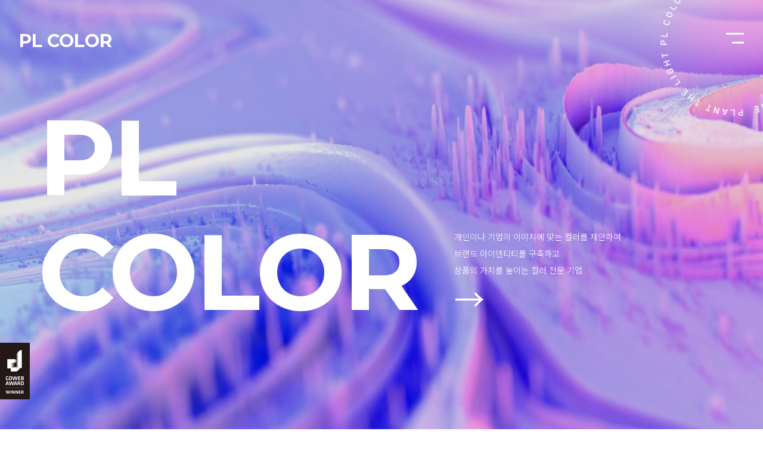

--- FILE ---
content_type: text/html; charset=utf-8
request_url: https://plcolor.co.kr/bbs/board.php?bo_table=free&wr_id=32687
body_size: 2250
content:
<!doctype html>
<html lang="ko">
<head>
<meta charset="utf-8">
<meta name="viewport" content="width=device-width"> 
<title>오류안내 페이지 | 피엘컬러</title>
<link rel="icon" type="image/png" sizes="32x32" href="https://plcolor.co.kr/img/favicon_01.png" />
<link rel="stylesheet" href="https://plcolor.co.kr/js/font-awesome/css/font-awesome.min.css?ver=191202">
<link rel="icon" type="image/png" sizes="196x196" href="https://plcolor.co.kr/img/favicon_02.png" />
<link rel="stylesheet" href="https://plcolor.co.kr/js/animate.css">
<link rel="stylesheet" href="https://cdnjs.cloudflare.com/ajax/libs/Swiper/4.5.1/css/swiper.css">
<link rel="stylesheet" href="https://plcolor.co.kr/theme/basic/css/default.css?ver=191202">
<!--[if lte IE 8]>
<script src="https://plcolor.co.kr/js/html5.js"></script>
<![endif]-->
<script src="https://plcolor.co.kr/js/wow.js"></script>
<script src="https://cdnjs.cloudflare.com/ajax/libs/Swiper/4.5.1/js/swiper.js"></script>
<script>
// 자바스크립트에서 사용하는 전역변수 선언
var g5_url       = "https://plcolor.co.kr";
var g5_bbs_url   = "https://plcolor.co.kr/bbs";
var g5_is_member = "";
var g5_is_admin  = "";
var g5_is_mobile = "";
var g5_bo_table  = "";
var g5_sca       = "";
var g5_editor    = "";
var g5_cookie_domain = "";
</script>
<script src="https://plcolor.co.kr/js/jquery-1.12.4.min.js?ver=191202"></script>
<script src="https://plcolor.co.kr/js/jquery-migrate-1.4.1.min.js?ver=191202"></script>
<script src="https://plcolor.co.kr/js/jquery.menu.js?ver=191202"></script>
<script src="https://plcolor.co.kr/js/common.js?ver=191202"></script>
<script src="https://plcolor.co.kr/js/wrest.js?ver=191202"></script>
<script src="https://plcolor.co.kr/js/placeholders.min.js?ver=191202"></script>
</head>
<body>

<script>
alert("존재하지 않는 게시판입니다.");
document.location.replace("https://plcolor.co.kr");
</script>

<noscript>
<div id="validation_check">
    <h1>다음 항목에 오류가 있습니다.</h1>
    <p class="cbg">
        존재하지 않는 게시판입니다.    </p>
        <div class="btn_confirm">
        <a href="https://plcolor.co.kr">돌아가기</a>
    </div>
    
</div>
</noscript>



</body>
</html>


--- FILE ---
content_type: text/html; charset=utf-8
request_url: https://plcolor.co.kr/
body_size: 7684
content:
<!doctype html>
<html lang="ko">
<head>
<meta charset="utf-8">
<meta name="viewport" content="width=device-width"> 
<title>피엘컬러</title>
<link rel="icon" type="image/png" sizes="32x32" href="https://plcolor.co.kr/img/favicon_01.png" />
<link rel="stylesheet" href="https://plcolor.co.kr/js/font-awesome/css/font-awesome.min.css?ver=191202">
<link rel="icon" type="image/png" sizes="196x196" href="https://plcolor.co.kr/img/favicon_02.png" />
<link rel="stylesheet" href="https://plcolor.co.kr/js/animate.css">
<link rel="stylesheet" href="https://cdnjs.cloudflare.com/ajax/libs/Swiper/4.5.1/css/swiper.css">
<link rel="stylesheet" href="https://plcolor.co.kr/theme/basic/css/default.css?ver=191202">
<!--[if lte IE 8]>
<script src="https://plcolor.co.kr/js/html5.js"></script>
<![endif]-->
<script src="https://plcolor.co.kr/js/wow.js"></script>
<script src="https://cdnjs.cloudflare.com/ajax/libs/Swiper/4.5.1/js/swiper.js"></script>
<script>
// 자바스크립트에서 사용하는 전역변수 선언
var g5_url       = "https://plcolor.co.kr";
var g5_bbs_url   = "https://plcolor.co.kr/bbs";
var g5_is_member = "";
var g5_is_admin  = "";
var g5_is_mobile = "";
var g5_bo_table  = "";
var g5_sca       = "";
var g5_editor    = "";
var g5_cookie_domain = "";
</script>
<script src="https://plcolor.co.kr/js/jquery-1.12.4.min.js?ver=191202"></script>
<script src="https://plcolor.co.kr/js/jquery-migrate-1.4.1.min.js?ver=191202"></script>
<script src="https://plcolor.co.kr/js/jquery.menu.js?ver=191202"></script>
<script src="https://plcolor.co.kr/js/common.js?ver=191202"></script>
<script src="https://plcolor.co.kr/js/wrest.js?ver=191202"></script>
<script src="https://plcolor.co.kr/js/placeholders.min.js?ver=191202"></script>
</head>
<body>
<header id="hd">
    <div class="hd_wrap">
        <h1 id="logo"><a href="https://plcolor.co.kr">PL COLOR</a></h1>

        <div id="btn_menu" class="off">
            <span></span>
            <span></span>
        </div>
    </div>
        <div id="gnb">
            <div class="gnb_wrap">
                <nav>
                    <ul>
                        <li><div class="over"><a href="/sub1-1.php" class="ft_mont">ABOUT</a></div></li>
                        <li><div class="over"><a href="/sub2-1.php" class="ft_mont">CONSULTING</a></div></li>
                        <li><div class="over"><a href="/sub3-1.php" class="ft_mont">CLASS</a></div></li>
                        <li><div class="over"><a href="https://smartstore.naver.com/plcolor" target="_blank" class="ft_mont">STORE</a></div></li>
                        <li><div class="over"><a href="/bbs/board.php?bo_table=review" class="ft_mont">REVIEW</a></div></li>
                    </ul>
                </nav>
                <div class="imgBox">
                    <ol>
                        <li class="box01 active">
                            <img src="/img/gnb_obj_01.png">
                            <img src="/img/gnb_obj_011.png">
                        </li>
                        <li class="box02">
                            <img src="/img/gnb_obj_02.png">
                            <img src="/img/gnb_obj_022.png">
                        </li>
                        <li class="box03">
                            <img src="/img/gnb_obj_03.png">
                            <img src="/img/gnb_obj_033.png">
                        </li>
                        <li class="box04">
                            <img src="/img/gnb_obj_04.png">
                            <img src="/img/gnb_obj_044.png">
                        </li>
                        <li class="box05">
                            <img src="/img/gnb_obj_05.png">
                            <img src="/img/gnb_obj_055.png">
                        </li>
                        <li class="box06">
                            <img src="/img/gnb_obj_06.png">
                            <img src="/img/gnb_obj_066.png">
                        </li>
                    </ol>
                </div>
            </div>
        </div>
</header>


<script>
    $(document).ready(function(){
        var windowWidth = $(window).width();
        if(windowWidth < 768) {
            // 메뉴
            $("#btn_menu").click(function(){
                if ($(this).hasClass("on") === true) {
                    $("html, body").css({"overflow":"auto"});
                    $(this).removeClass("on");
                    $("#gnb").removeClass("on");
                } else {
                    $("html, body").css({"overflow":"hidden"});
                    $(this).addClass("on");
                    $("#gnb").addClass("on");
                    $("#hd").addClass("on");
                };
            });
        } else {
            // 메뉴
            $("#btn_menu").click(function(){
                if ($(this).hasClass("on") === true) { // 메뉴 닫을때
                    $("html, body").css({"overflow":"auto"});
                    $(this).removeClass("on");
                    $("#gnb").removeClass("on");
                } else { // 메뉴 열때
                    $("html, body").css({"overflow":"hidden"});
                    $(this).addClass("on");
                    $("#gnb").addClass("on");
                    $("#hd").removeClass("on");
                };
            });
        };
    });
</script>


<div id="wrapper">
<section class="main_visual">
    <div class="inner">
        <div class="center">
            <h2>
                <span><em>PL</em></span>
                <span><em>COLOR</em></span>
            </h2>
            <div class="txtBox">
                <p>
                    <span><em>개인이나 기업의 이미지에 맞는 컬러를 제안하여</em></span>
                    <span><em>브랜드 아이덴티티를 구축하고</em></span>
                    <span><em>상품의 가치를 높이는 컬러 전문 기업</em></span>
                </p>
                <a href="/sub1-1.php"><span>→</span></a>
            </div>
        </div>
    </div>
    <div class="bg">
        <video src="/media/C-BG.mp4" autoplay loop muted poster="/img/bg_mvisual.png"></video>
    </div>
</section>




        <div class="gdweb-prise">
        <a href="https://www.gdweb.co.kr/sub/view.asp?Txt_fgbn=5&str_no=18114" target="_blank"></a>
    </div>
</div>


<footer id="ft">
    <div class="ft_wrap">
        <div class="ft_info">
            <h3>About us</h3>
            <p>
                <strong>피엘컬러</strong>
                서울시 마포구 신촌로 12길 65 <br>비알빌딩 201호
            </p>
        </div>
        <div class="ft_sns">
            <h3>Follow us</h3>
            <a href="https://www.instagram.com/plcolor_/" target="_blank">instagram <strong>↗</strong></a>
            <a href="https://www.youtube.com/channel/UCRR7ZjlAB_poN8pY9jNnhJA" target="_blank">youtube <strong>↗</strong></a>
        </div>
        <div class="ft_contact">
            <h3>Contact us</h3>
            <a>02.6952.6810 <button class="copyAlbumId01"></button><span id="cpt" class="ft_mont">COPY</span></a>
            <a>plcolor@naver.com <button class="copyAlbumId02"></button><span id="cpt" class="ft_mont">COPY</span></a>
            <span id="copy_id01" style="display: none;">02.6952.6810</span>
            <span id="copy_id02" style="display: none;">plcolor@naver.com</span>
        </div>
    </div>
    <p>Copyright © PL COLOR All rights reserved.</p>
</footer>



<script>
$(function() {
    // 폰트 리사이즈 쿠키있으면 실행
    font_resize("container", get_cookie("ck_font_resize_rmv_class"), get_cookie("ck_font_resize_add_class"));
});
</script>



</body>
</html>


--- FILE ---
content_type: text/css
request_url: https://plcolor.co.kr/theme/basic/css/default.css?ver=191202
body_size: 196663
content:
@charset "utf-8";
@import url('https://fonts.googleapis.com/css2?family=Montserrat:wght@400;500;600;700;800;900&family=Noto+Sans+KR:wght@300;400;500;700;900&display=swap');

.ft_mont,
#hd .hd_wrap > #logo a,
.main_visual > .inner .center h2,
.sub_tit > span,
.sub_tit > h2,
.tnav ul li a,
#ft .ft_wrap > div h3,
#ft .ft_wrap > div a{ font-family: "Montserrat"; }

/* 초기화 */
html {overflow-y:scroll}
body {min-width: 320px;margin:0;padding:0;font-size:0.75em;font-family:'Noto Sans KR', dotum, sans-serif;background:#fff;}
html, h1, h2, h3, h4, h5, h6, form, fieldset, img {margin:0;padding:0;border:0}
h1, h2, h3, h4, h5, h6 {font-size:1em;font-family:'Noto Sans KR', dotum, sans-serif}
article, aside, details, figcaption, figure, footer, header, hgroup, menu, nav, section {display:block}

ol,ul, dl,dt,dd {margin:0;padding:0;list-style:none}
legend {position:absolute;margin:0;padding:0;font-size:0;line-height:0;text-indent:-9999em;overflow:hidden}
label, input, button, select, img {vertical-align:middle;font-size:1em}
input, button {margin:0;padding:0;font-family:'Noto Sans KR', dotum, sans-serif;font-size:1em}
input[type="submit"] {cursor:pointer}
button {cursor:pointer}

textarea, select {font-family:'Noto Sans KR', dotum, sans-serif;font-size:1em}
select {margin:0}
p {margin:0;padding:0;word-break:break-all}
hr {display:none}
pre {overflow-x:scroll;font-size:1.1em}
a {color:#000;text-decoration:none}

*, :after, :before {
  -webkit-box-sizing:border-box;
  -moz-box-sizing:border-box;
  box-sizing:border-box;
}
::selection{ color: #fff; background: #999; }
.placeholdersjs {color:#aaa !important}


/* 팝업레이어 */
#hd_pop {z-index:1000;position:relative;margin:0 auto;height:0}
#hd_pop h2 {position:absolute;font-size:0;line-height:0;overflow:hidden}
.hd_pops {position:absolute;border:1px solid #e9e9e9;background:#fff}
.hd_pops img {max-width:100%}
.hd_pops_con {}
.hd_pops_footer {padding:0;background:#000;color:#fff;text-align:left;position:relative}
.hd_pops_footer:after {display:block;visibility:hidden;clear:both;content:""}
.hd_pops_footer button {padding:10px;border:0;color:#fff}
.hd_pops_footer .hd_pops_reject {background:#000;text-align:left}
.hd_pops_footer .hd_pops_close {background:#393939;position:absolute;top:0;right:0}








@-webkit-keyframes moveUp{
    0% { transform: translateY(50px); opacity: 0; }
    100% { transform: translateY(0px); opacity: 1; }
}
@keyframes moveUp{
    0% { transform: translateY(50px); opacity: 0; }
    100% { transform: translateY(0px); opacity: 1; }
}
@-webkit-keyframes moveUp2{
    0% { transform: translateY(250px); opacity: 0; }
    50%{ opacity: 1; }
    100% { transform: translateY(0px); opacity: 1; }
}
@keyframes moveUp2{
    0% { transform: translateY(250px); opacity: 0; }
    50%{ opacity: 1; }
    100% { transform: translateY(0px); opacity: 1; }
}
@-webkit-keyframes moveDown{
    0% { transform: translateY(0px); opacity: 0; }
    100% { transform: translateY(80px); opacity: 1; }
}
@keyframes moveDown{
    0% { transform: translateY(0px); opacity: 0; }
    100% { transform: translateY(80px); opacity: 1; }
}
@-webkit-keyframes moveLeft{
    0% { transform: translateX(-70px); opacity: 0; }
    100% { transform: translateX(0px); opacity: 1; }
}
@keyframes moveLeft{
    0% { transform: translateX(-70px); opacity: 0; }
    100% { transform: translateX(0px); opacity: 1; }
}
@-webkit-keyframes moveRight{
    0% { transform: translateX(70px); opacity: 0; }
    100% { transform: translateX(-0px); opacity: 1; }
}
@keyframes moveRight{
    0% { transform: translateX(70px); opacity: 0; }
    100% { transform: translateX(-0px); opacity: 1; }
}

@keyframes rotate{
    0% { transform: rotate(0deg); }
    100% { transform: rotate(360deg); }
}
@keyframes fillHeight{
    0% { height: 0; }
    100% { height: 100%; }
}
@keyframes fillHeight2{
    0% { height: 0; }
    100% { height: 40px; }
}
@keyframes gnbRight{
    0% { transform: translateX(50px); }
    100% { transform: translateX(0px); }
}
@keyframes gnbUp{
    0% { transform: translateY(80px); }
    100% { transform: translateY(0px); }
}
@keyframes opacity{
    0% { opacity: 0; }
    100% { opacity: 1; }
}
@keyframes upDown{
    0% { transform: translateY(0%); }
    50% { transform: translateY(20%); }
    100% { transform: translateY(0%); }
}
@keyframes obj_sub2{
    0%{transform: rotate(0deg) translateX(5%) rotate(0deg);}
    100%{transform: rotate(360deg) translateX(5%) rotate(-360deg);}
}
@keyframes objMoving{
    0% { transform: translateX(-15%) translateY(-20%); }
    25% { transform: translateX(-10%) translateY(-10%); }
    50% { transform: translateX(-25%) translateY(-18%); }
    75% { transform: translateX(0%) translateY(-14%); }
    100% { transform: translateX(-10%) translateY(-10%); }
}
@keyframes objMoving2{
    0% { transform: translateX(-5%) translateY(-10%); }
    25% { transform: translateX(-20%) translateY(-20%); }
    50% { transform: translateX(-10%) translateY(-15%); }
    75% { transform: translateX(-15%) translateY(-10%); }
    100% { transform: translateX(-10%) translateY(-10%); }
}
@keyframes bgScale{
    0% {transform: scale(1);}
    50% {transform: scale(1.2);}
    100% {transform: scale(1);}
}
@keyframes bgScale2{
    0% {transform: scale(1.2);}
    100% {transform: scale(1);}
}

.moveUp{ opacity: 0; animation: moveUp 0.7s ease-in-out 1 forwards; }
.moveUp2{ opacity: 0; animation: moveUp 0.7s ease-in-out 1 forwards; }
.moveLeft{ opacity: 0; animation: moveLeft 0.7s ease-in-out 1 forwards; }
.moveRight{ opacity: 0; animation: moveRight 0.7s ease-in-out 1 forwards; }
.del01{ animation-delay: 0.1s; }
.del02{ animation-delay: 0.2s; }
.del03{ animation-delay: 0.3s; }
.del04{ animation-delay: 0.4s; }
.del05{ animation-delay: 0.5s; }
.del06{ animation-delay: 0.6s; }
.del07{ animation-delay: 0.7s; }
.del08{ animation-delay: 0.8s; }
.del09{ animation-delay: 0.9s; }
.del10{ animation-delay: 1s; }
.del11{ animation-delay: 1.1s; }
.del12{ animation-delay: 1.2s; }
.del13{ animation-delay: 1.3s; }
.del14{ animation-delay: 1.4s; }
.del15{ animation-delay: 1.5s; }

.hidden {height:100%; min-height:100%; overflow:hidden !important; touch-action:none;}



/*! -- 231114 GDWEB prise -- */
.gdweb-prise { position: fixed; left: 0px; bottom: 50px; width: 50px; height: 95px; z-index: 90; }
.gdweb-prise > a{ display: block; width: 50px; height: 95px; background: url(/img/gdweb-winner.png) no-repeat; }



/*! ============================================== 미디어쿼리 ============================================== */

/*! MOBILE  */
@media screen and (max-width: 767px){ 


    /*! -- 231114 GDWEB prise -- */
    .gdweb-prise { display: none; }



    .moveUp{ opacity: 0; animation: moveUp 0.6s ease-in-out 1 forwards; }
    .moveUp2{ opacity: 0; animation: moveUp 0.6s ease-in-out 1 forwards; }
    .moveLeft{ opacity: 0; animation: moveLeft 0.6s ease-in-out 1 forwards; }
    .moveRight{ opacity: 0; animation: moveRight 0.6s ease-in-out 1 forwards; }
    .del01{ animation-delay: 0.1s; }
    .del02{ animation-delay: 0.2s; }
    .del03{ animation-delay: 0.3s; }
    .del04{ animation-delay: 0.4s; }
    .del05{ animation-delay: 0.5s; }
    .del06{ animation-delay: 0.6s; }
    .del07{ animation-delay: 0.7s; }
    .del08{ animation-delay: 0.8s; }
    .del09{ animation-delay: 0.9s; }
    
    /*! ==================== H E A D E R ==================== */
    #hd{ position: fixed; left: 0; top: 0; width: 100%; z-index: 990; transition: all 0.4s ease-in-out; }
    #hd .hd_wrap{ position: relative; width: 95%; display: flex; align-items: center; justify-content: space-between; padding: 15px 0; margin: 0 auto; z-index: 999; transition: all 0.4s ease-in-out; }
    #hd .hd_wrap > #logo a{ display: inline-block; font-size: 24px; font-weight: 700; color: #fff; }
    #hd .hd_wrap > #btn_menu{ position: relative; display: block; width: 26px; height: 13px; cursor: pointer; z-index: 999; }
    #hd .hd_wrap > #btn_menu span{ position: absolute; right: 0; display: inline-block; height: 3px; background: #fff; transform-origin: center; transition: all 0.3s ease-in-out; }
    #hd .hd_wrap > #btn_menu span:first-of-type{ top: 0; width: 26px; }
    #hd .hd_wrap > #btn_menu span:last-of-type{ top: 10px; width: 16px; }
    #hd .hd_wrap > #btn_menu.on span:first-of-type{ transform: rotate(-45deg); top: 3px; }
    #hd .hd_wrap > #btn_menu.on span:last-of-type{ transform: rotate(45deg); top: 3px; width: 26px; }
    #hd .hd_wrap > #btn_menu::before{ position: absolute; left: -60px; bottom: -60px; width: 150px; height: 150px; background: url(/img/gnb_circle.png) no-repeat center center; background-size: contain; content: ''; display: block; animation: rotate 12s linear infinite; transition: all 0.3s ease-in-out; }
    /** GNB **/
    #hd > #gnb{ position: fixed; left: 0; top: 0; width: 100%; height: 100vh; overflow: hidden; z-index: 990; pointer-events: none; }
    #hd > #gnb::before{ position: fixed; width: 100vw; height: 100vh; background: #121212; z-index: -1; content: ""; display: block; transition: transform cubic-bezier(0.77, 0, 0.175, 1) 0.8s; transform: translateX(0%) translateY(-100%); }
    #hd > #gnb .gnb_wrap{ position: absolute; left: 0; top: 40%; transform: translateY(-50%); width: 100%; padding: 0 5%; display: flex; align-items: flex-start; justify-content: space-between; transition: all 0.5s ease-in-out; }
    #hd > #gnb .gnb_wrap > nav{ width: 500px; height: 100%; }
    #hd > #gnb .gnb_wrap > nav ul li{ width: 100%; overflow: hidden; margin-bottom: 10px; }
    #hd > #gnb .gnb_wrap > nav ul li .over{ width: 100%; opacity: 0; transform: translateY(80px); transition-duration: 0.6s; }
    #hd > #gnb .gnb_wrap > nav ul li .over a{ position: relative; display: inline-block; font-size: 30px; font-weight: 700; color: #666666; line-height: 50px; overflow: hidden; }
    #hd > #gnb .gnb_wrap > nav ul li .over a::before{ position: absolute; left: -100px; top: 0; font-size: 30px; font-weight: 900; color: #666; line-height: 50px; font-family:'Noto Sans KR'; content: '→'; display: inline-block; opacity: 0; }
    #hd > #gnb .gnb_wrap > nav ul li:nth-of-type(4) .over a::before{ width: 30px; height: 50px; background: url(/img/ico_gnb_arrow.png) no-repeat center center; background-size: contain;  content: ''; }
    #hd > #gnb .gnb_wrap > nav ul li .over a:hover{ color: #fff; padding-left: 40px; }
    #hd > #gnb .gnb_wrap > nav ul li .over a:hover::before{ left: 0; color: #fff; opacity: 1; }
    #hd > #gnb .gnb_wrap > .imgBox{ display: none; }
    #hd > #gnb.on{ z-index: 900; pointer-events: all; opacity: 1; }
    #hd > #gnb.on::before{ transform: translateX(0%) translateY(0%); }
    #hd > #gnb.on .gnb_wrap > nav ul li .over{ opacity: 1; transform: translateY(0px); }
    #hd > #gnb.on .gnb_wrap > nav ul li:nth-of-type(1) .over{ transition-delay: 0.5s; }
    #hd > #gnb.on .gnb_wrap > nav ul li:nth-of-type(2) .over{ transition-delay: 0.55s; }
    #hd > #gnb.on .gnb_wrap > nav ul li:nth-of-type(3) .over{ transition-delay: 0.6s; }
    #hd > #gnb.on .gnb_wrap > nav ul li:nth-of-type(4) .over{ transition-delay: 0.65s; }
    #hd > #gnb.on .gnb_wrap > nav ul li:nth-of-type(5) .over{ transition-delay: 0.7s; }
    #hd > #gnb.on .gnb_wrap > nav ul li:nth-of-type(6) .over{ transition-delay: 0.75s; }
    #hd > #gnb.on .gnb_wrap > .imgBox ol{ animation: gnbRight 0.8s ease-out 1 0.5s forwards; opacity: 1; transition-delay: 0.7s; }
    /* ? ON */
    #hd.on{ background: #121212; }
    #hd.on .hd_wrap{ padding: 10px 0; }
    #hd.on .hd_wrap > #logo a{ font-size: 22px; }
    #hd.on .hd_wrap > #btn_menu::before{ opacity: 0; z-index: -99; }
    #hd.on2{ background: #121212; }
    #hd.on2 .hd_wrap{ padding: 10px 0; }
    #hd.on2 .hd_wrap > #logo a{ font-size: 22px; }
    #hd.on2 .hd_wrap > #btn_menu::before{ display: none; }


    /*! ==================== W R A P P E R ==================== */
    #wrapper{ position: relative; width: 100%; overflow: hidden; }
    .inner{ width: 90%; max-width: 900px; margin: 0 auto;}


    /*! ==================== M A I N ==================== */
    .main_visual{ position: relative; width: 100%; height: 100vh; max-height: 640px; min-height: 500px; }
    .main_visual .bg{ position: absolute; left: 0; top: 0; width: 100%; height: 100%; background: url(/img/bg_mvisual02.png) no-repeat center center; background-size: cover; animation: bgScale 12s ease-in-out infinite alternate-reverse; }
    .main_visual .bg::after{ position: absolute; left: 0; top: 0; width: 100%; height: 100%; background: rgba(0,0,0,0.1); content: ''; display: block; }
    .main_visual .bg > video{ display: none; }
    .main_visual > .inner{ position: relative; width: 90%; max-width: 90%; height: 100%; margin: 0 auto; z-index: 10; }
    .main_visual > .inner .center{ position: absolute; left: 0; top: 50%; transform: translateY(-50%); width: 100%; }
    .main_visual > .inner .center h2{ font-size: 80px; font-weight: 700; color: #fff; letter-spacing: -3px; line-height: 85px; }
    .main_visual > .inner .center h2 span{ display: block; height: 85px; overflow: hidden; }
    .main_visual > .inner .center h2 span em{ display: block; font-style: normal; opacity: 0; animation: moveUp2 1s ease-in-out 1 forwards; }
    .main_visual > .inner .center h2 span:nth-of-type(1) em{ animation-delay: 0s; }
    .main_visual > .inner .center h2 span:nth-of-type(2) em{ animation-delay: 0.25s; }
    .main_visual > .inner .center .txtBox{ padding-top: 20px; }
    .main_visual > .inner .center .txtBox p{ font-size: 14px; font-weight: 300; color: #fff; letter-spacing: -0.5px; line-height: 26px; margin-bottom: 10px; }
    .main_visual > .inner .center .txtBox p span{ display: block; height: 26px; overflow: hidden; }
    .main_visual > .inner .center .txtBox p span em{ display: block; font-style: normal; opacity: 0; animation: moveUp 1s ease-in-out 1 forwards; }
    .main_visual > .inner .center .txtBox p span:nth-of-type(1) em{ animation-delay: 0.7s; }
    .main_visual > .inner .center .txtBox p span:nth-of-type(2) em{ animation-delay: 0.9s; }
    .main_visual > .inner .center .txtBox p span:nth-of-type(3) em{ animation-delay: 1.1s; }
    .main_visual > .inner .center .txtBox > a{ display: inline-block; font-size: 40px; font-weight: 700; color: #fff; line-height: 40px; overflow: hidden; }
    .main_visual > .inner .center .txtBox > a span{ display: inline-block; height: 40px; opacity: 0; animation: moveLeft 0.6s ease-in-out 1 1.5s forwards; transition: all 0.3s ease-in-out; }
    .main_visual > .inner .center .txtBox > a:hover span{ margin-left: 25px; }


    /*! ==================== S U B ==================== */
    .sub_page{ width: 100%; overflow: hidden; }
    .sub_page .inner{ padding: 160px 0 80px; }
    .sub_page.sub_board .inner{ padding: 120px 0 80px; }
    .sub_page .inner .pc{ display: none !important; }
    /* TITLE */
    .sub_tit{ width: 100%; text-align: center; margin-bottom: 60px; }
    .sub_tit > span{ display: block; font-size: 11px; font-weight: 600; color: #aaa; letter-spacing: 4px; line-height: 16px; margin-bottom: 5px; }
    .sub_tit > h2{ font-size: 34px; font-weight: 700; color: #121212; line-height: 40px; }
    /* NAVI */
    .tnav ul li a{ position: relative; display: block; width: 100%; font-size: 13px; font-weight: 700; color: #aaa; line-height: 45px; text-align: center; padding: 0 5px; background: #f6f6f6; cursor: pointer; }
    .tnav ul li a:hover,
    .tnav ul li.on a{ color: #121212; }
    .tnav ul li.on a::after{ position: absolute; left: 0; bottom: 0; width: 100%; height: 3px; background: #121212; content: ''; display: block; }
    /* NAVI 01 */
    .tnav.tn01{ position: fixed; left: 0; top: 47px; width: 100%; background: #f6f6f6; z-index: 900; animation: none; opacity: 1; }
    .tnav.tn01 ul{ display: flex; flex-wrap: wrap; align-items: stretch; justify-content: space-around; }
    /* NAVI 02 */
    .tnav.tn02{ position: fixed; left: 0; top: 47px; width: 100%; background: #f6f6f6; z-index: 900; overflow: auto; animation: none; opacity: 1; -ms-overflow-style: none; scrollbar-width: none; }
    .tnav.tn02::-webkit-scrollbar { display: none; }
    .tnav.tn02 ul{ width: 100%; font-size: 0; white-space: nowrap; padding: 0 3%; }
    .tnav.tn02 ul li{ display: inline-block; margin-right: 10px; }
    /* pro-slider */
    .sub_page .sliderBox > .pro-slider{ position: relative; width: 100%; overflow: hidden; opacity: 0; }
    .sub_page .sliderBox > .pro-slider::after{ position: absolute; right: 0; top: 0; width: 1px; height: 100%; background: #fff; content: ''; display: block; z-index: 5; }
    .sub_page .sliderBox > .pro-slider ul{ align-items: stretch; }
    .sub_page .sliderBox > .pro-slider ul li{ width: 50%; padding: 30px 15px; border-right: 1px solid #ededed; }
    .sub_page .sliderBox > .pro-slider ul li .imgBox{ width: 40px; height: 40px; overflow: hidden; transition: transform 0.2s ease-in-out; }
    .sub_page .sliderBox > .pro-slider ul li dl{ width: 100%; padding-top: 20px; }
    .sub_page .sliderBox > .pro-slider ul li dl dt{ font-size: 17px; font-weight: 700; color: #121212; letter-spacing: -0.5px; line-height: 22px; margin-bottom: 10px; }
    .sub_page .sliderBox > .pro-slider ul li dl dt span{ display: block; font-size: 15px; color: #d1d1d1; letter-spacing: 0; transition: all 0.2s ease-in-out; }
    .sub_page .sliderBox > .pro-slider ul li dl dd{ font-size: 13px; font-weight: 300; color: #999999; line-height: 21px; word-break: keep-all; }
    .sub_page .sliderBox > .pro-slider ul li dl dd br{ display: none; }
    .sub_page .sliderBox > .control{ width: 90px; display: flex; justify-content: space-between; margin-top: 0; opacity: 0; }
    .sub_page .sliderBox > .control > div{ font-size: 30px; font-weight: 700; color: #aaa; padding-left: 10px; cursor: pointer; outline: none; transition: all 0.2s ease-in-out; }
    .sub_page .sliderBox > .control > div.pro-prev:hover{ color: #9c8eff; transform: translateX(-5px); }
    .sub_page .sliderBox > .control > div.pro-next:hover{ color: #9c8eff; transform: translateX(5px); }
    /* hover */
    .sub_page .sliderBox .pro-slider ul li:hover .imgBox,
    .sub_page .sliderBox .pro-slider ul li.swiper-slide-active .imgBox{ transform: translateY(-5px); }
    .sub_page .sliderBox .pro-slider ul li:hover dt span,
    .sub_page .sliderBox .pro-slider ul li.swiper-slide-active dt span{ color: #9c8eff; }

    /*! ==================== S U B - 0 1 ==================== */
    /** ========== 1 - 1  BRAND ========== **/
    .sub11{ position: relative; }
    .sub11 > .obj{ position: absolute; right: -15%; bottom: -15%; width: 70vw; max-width: 580px; height: 420px; display: block; }
    .sub11 > .obj01{ background: url(/img/obj_sub11.png) no-repeat right bottom; background-size: contain; animation: objMoving2 10s linear infinite alternate-reverse; }
    .sub11 > .obj02{ background: url(/img/obj_sub12.png) no-repeat right bottom; background-size: contain; animation: objMoving 10s linear infinite alternate-reverse; }
    .sub11 .inner{ position: relative; padding-bottom: 150px; z-index: 10; }
    .sub11 .sub_cont > .flex{ margin-bottom: 20px; }
    .sub11 .sub_cont > .flex h3{ position: relative; font-size: 32px; font-weight: 700; color: #121212; line-height: 38px; background: #fff; z-index: 10; margin-bottom: 20px; }
    .sub11 .sub_cont > .flex h3 span{ display: block; height: 38px; overflow: hidden; }
    .sub11 .sub_cont > .flex h3 span em{ display: block; font-style: normal; opacity: 0; animation: moveUp 0.6s ease-in-out 1 forwards; }
    .sub11 .sub_cont > .flex h3 strong{ color: #eee; }
    .sub11 .sub_cont > .flex p{ font-size: 14px; font-weight: 400; color: #555; letter-spacing: -0.5px; line-height: 26px; }
    .sub11 .sub_cont > .flex p br{ display: none; }
    .sub11 .sub_cont > .flex p b{ font-weight: 700; color: #121212; }
    .sub11 .sub_cont > .txtBox p{ font-size: 14px; font-weight: 400; color: #555; letter-spacing: -0.5px; line-height: 26px; word-break: keep-all; margin-bottom: 20px; }
    .sub11 .sub_cont > .txtBox p:last-of-type{ margin-bottom: 0; }
    .sub11 .sub_cont > .txtBox p br{ display: none; }
    .sub11 .sub_cont > .txtBox p b{ font-weight: 700; color: #121212; }
    /* ? move*/
    .sub11 .sub_cont > .flex h3 span:nth-of-type(1) em{ animation-delay: 0.4s; }
    .sub11 .sub_cont > .flex h3 span:nth-of-type(2) em{ animation-delay: 0.6s; }
    .sub11 .sub_cont > .flex p{ opacity: 0; animation: moveLeft 0.7s ease-in-out 1 1s forwards; }
    .sub11 .sub_cont > .txtBox{ opacity: 0; animation: moveLeft 0.7s ease-in-out 1 1.2s forwards; }

    /** ========== 1 - 2  CEO  ========== **/
    .sub12 .inner{ width: 100%; max-width: 100%; padding-bottom: 0; }
    .sub12 .sub_cont{ width: 100%; }
    .sub12 .sub_cont .ceoBox{ position: relative; width: 85%; margin: 0 auto; opacity: 1; animation: none; z-index: 10; }
    .sub12 .sub_cont .ceoBox img{ width: 95%; max-width: 320px; margin-left: -25%; }
    .sub12 .sub_cont .ceoBox dl{ position: absolute; right: 0; bottom: 50px; width: 100%; text-align: right; padding-right: 5%; z-index: 20; }
    .sub12 .sub_cont .ceoBox dl dt{ font-size: 15px; font-weight: 400; color: #121212; letter-spacing: -0.5px; line-height: 23px; }
    .sub12 .sub_cont .ceoBox dl dd{ font-size: 15px; font-weight: 700; color: #121212; letter-spacing: -0.5px; line-height: 23px; }
    .sub12 .sub_cont .careerBox{ width: 100%; background: #fcfcfc; }
    .sub12 .sub_cont .careerBox .ca-slider{ position: relative; width: 100%; height: 370px; overflow: hidden; }
    .sub12 .sub_cont .careerBox .ca-slider::before{ position: absolute; right: 10%; top: 0; width: 1px; height: 100%; background: #e5e5e5; content: ''; display: block; }
    .sub12 .sub_cont .careerBox .ca-slider ul li.swiper-slide{ width: 85%; padding: 30px 20px; }
    .sub12 .sub_cont .careerBox .ca-slider ul li.last{ display: none; }
    .sub12 .sub_cont .careerBox .ca-slider ul li.swiper-slide h3{ font-size: 18px; font-weight: 700; color: #121212; letter-spacing: -0.5px; line-height: 24px; }
    .sub12 .sub_cont .careerBox .ca-slider ul li.swiper-slide h3:nth-of-type(2){ margin-top: 22px; }
    .sub12 .sub_cont .careerBox .ca-slider ul li.swiper-slide ol{ width: 100%; margin-top: 10px; }
    .sub12 .sub_cont .careerBox .ca-slider ul li.swiper-slide ol li{ font-size: 12px; font-weight: 400; color: #121212; letter-spacing: -0.5px; line-height: 20px; margin-bottom: 5px; }
    .sub12 .sub_cont .careerBox .ca-slider ul li.swiper-slide ol li:last-of-type{ margin-bottom: 0; }
    .sub12 .sub_cont .careerBox .control{ position: absolute; left: 8%; bottom: 25px; display: flex; z-index: 10; }
    .sub12 .sub_cont .careerBox .control > div{ font-size: 30px; font-weight: 700; color: #aaa; cursor: pointer; margin: 0 12px; outline: none; transition: all 0.2s ease-in-out; }
    .sub12 .sub_cont .careerBox .control > div.ca-prev:hover{ color: #121212; transform: translateX(-5px); }
    .sub12 .sub_cont .careerBox .control > div.ca-next:hover{ color: #121212; transform: translateX(5px); }
    /* ? move */
    .sub12 .sub_cont .ceoBox img{ opacity: 0; animation: moveLeft 0.7s ease-in-out 1 0.25s forwards; }
    .sub12 .sub_cont .ceoBox dl{ opacity: 0; animation: moveRight 0.7s ease-in-out 1 0.3s forwards; }

    /** ========== 1 - 3  HISTORY  ========== **/
    .sub13 .sub_cont > ul{ position: relative; width: 100%; padding-left: 30px; }
    .sub13 .sub_cont > ul::before{ position: absolute; left: 0; top: 0; width: 1px; background: #e5e5e5; content: ''; display: block; }
    .sub13 .sub_cont > ul > li{ width: 100%; overflow: hidden; margin-bottom: 50px; }
    .sub13 .sub_cont > ul > li > h3{ font-size: 32px; font-weight: 700; color: #121212; letter-spacing: -0.5px; line-height: 30px; margin-bottom: 20px; }
    .sub13 .sub_cont > ul > li > ol > li{ position: relative; padding-left: 60px; margin-bottom: 10px; }
    .sub13 .sub_cont > ul > li > ol > li:last-of-type{ margin-bottom: 0; }
    .sub13 .sub_cont > ul > li > ol > li > strong{ position: absolute; left: 0; top: 0; display: inline-block; font-size: 17px; font-weight: 700; color: #121212; line-height: 26px; }
    .sub13 .sub_cont > ul > li > ol > li > p{ font-size: 14px; font-weight: 400; color: #121212; letter-spacing: -0.5px; line-height: 26px; word-break: keep-all; }
    /* ? move*/
    .sub13 .sub_cont > ul::before{ height: 0; animation: fillHeight 0.6s linear 1 0.5s forwards; }
    .sub13 .sub_cont > ul > li > h3{ opacity: 0; animation: moveLeft 0.7s ease-out 1 forwards; }
    .sub13 .sub_cont > ul > li > ol > li{ opacity: 0; animation: moveLeft 0.7s ease-out 1 forwards; }
    .sub13 .sub_cont > ul > li:first-of-type > h3{ animation-delay: 0.65s; }
    .sub13 .sub_cont > ul > li:first-of-type > ol > li:nth-of-type(1){ animation-delay: 0.7s; }
    .sub13 .sub_cont > ul > li:first-of-type > ol > li:nth-of-type(2){ animation-delay: 0.8s; }
    .sub13 .sub_cont > ul > li:first-of-type > ol > li:nth-of-type(3){ animation-delay: 0.9s; }
    .sub13 .sub_cont > ul > li:first-of-type > ol > li:nth-of-type(4){ animation-delay: 1s; }
    .sub13 .sub_cont > ul > li:last-of-type > h3{ animation-delay: 1.5s; }
    .sub13 .sub_cont > ul > li:last-of-type > ol > li{ animation-delay: 1.6s; }

    /** ========== 1 - 4  CLIENT  ========== **/
    .sub14 .sub_cont > ul{ width: 100%; display: flex; flex-wrap: wrap; align-items: stretch; }
    .sub14 .sub_cont > ul > li{ width: 50%; }
    .sub14 .sub_cont > ul > li:nth-of-type(n+3){ margin-top: 50px; }
    .sub14 .sub_cont > ul > li .imgBox{ position: relative; width: 140px; height: 140px; background: url(/img/bg_sub14_00.png) no-repeat left bottom; background-size: contain; overflow: hidden; }
    .sub14 .sub_cont > ul > li .imgBox img{ position: absolute; left: 40%; top: 55%; max-width: 52%; max-height: 60px; transform: translateX(-50%) translateY(-50%); transition: all 0.4s ease-in-out; }
    .sub14 .sub_cont > ul > li:nth-of-type(1) .imgBox{ background: url(/img/bg_sub14_01.png) no-repeat left bottom; background-size: contain; }
    .sub14 .sub_cont > ul > li:nth-of-type(3) .imgBox{ background: url(/img/bg_sub14_02.png) no-repeat left bottom; background-size: contain; }
    .sub14 .sub_cont > ul > li:nth-of-type(6) .imgBox{ background: url(/img/bg_sub14_03.png) no-repeat left bottom; background-size: contain; }
    .sub14 .sub_cont > ul > li:nth-of-type(7) .imgBox{ background: url(/img/bg_sub14_04.png) no-repeat left bottom; background-size: contain; }
    .sub14 .sub_cont > ul > li dl{ padding-top: 20px; padding-right: 10px; }
    .sub14 .sub_cont > ul > li dl dt{ font-size: 18px; font-weight: 700; color: #121212; letter-spacing: -1px; margin-bottom: 10px; }
    .sub14 .sub_cont > ul > li dl dt span{ display: block; font-size: 12px; font-weight: 300; color: #aaa; letter-spacing: 0; line-height: 20px; }
    .sub14 .sub_cont > ul > li dl dd{ font-size: 14px; font-weight: 400; color: #121212; letter-spacing: -0.5px; line-height: 22px; word-break: keep-all; margin-bottom: 5px; }
    .sub14 .sub_cont > ul > li dl dd:last-of-type{ margin-bottom: 0; }
    /* ? move*/
    .sub14 .sub_cont > ul > li{ opacity: 0; animation: moveLeft 0.7s ease-in-out 1 forwards; }
    .sub14 .sub_cont > ul > li:nth-of-type(1){ animation-delay: 0.4s; }
    .sub14 .sub_cont > ul > li:nth-of-type(2){ animation-delay: 0.5s; }
    .sub14 .sub_cont > ul > li:nth-of-type(3){ animation-delay: 0.6s; }
    .sub14 .sub_cont > ul > li:nth-of-type(4){ animation-delay: 0.7s; }

    /** ========== 1 - 5  CONTACT  ========== **/
    .sub15 .inner{ width: 100%; max-width: 100%; }
    .sub15 .sub_cont .mapBox{ width: 100%; height: 301px; border-bottom: 1px solid #e5e5e5; }
    .sub15 .sub_cont .mapBox > div{ width: 100%; }
    .sub15 .sub_cont .mapBox > div .wrap_map{ height: 300px !important; }
    .sub15 .sub_cont .mapBox > div .wrap_controllers{ display: none; }
    .sub15 .sub_cont .txtBox{ position: relative; width: 90%; padding: 30px 0 0; margin: 0 auto; }
    .sub15 .sub_cont .txtBox .lt > h3{ font-size: 22px; font-weight: 700; color: #111; letter-spacing: -1px; line-height: 28px; margin-bottom: 15px; }
    .sub15 .sub_cont .txtBox .lt > p{ font-size: 16px; font-weight: 400; color: #888; letter-spacing: -0.5px; }
    .sub15 .sub_cont .txtBox .rt{ padding-top: 10px; }
    .sub15 .sub_cont .txtBox .rt > p{ position: relative; font-size: 14px; font-weight: 400; color: #888; letter-spacing: -0.5px; line-height: 24px; word-break: keep-all; padding-left: 20px; }
    .sub15 .sub_cont .txtBox .rt > p::before{ position: absolute; left: 0; top: 6px; width: 13px; height: 17px; background: url(/img/ico_map.svg) no-repeat left center; content: ''; display: block; }
    .sub15 .sub_cont .txtBox .rt > p span{ display: block; }
    .sub15 .sub_cont .txtBox .rt > ol{ margin-top: 5px; }
    .sub15 .sub_cont .txtBox .rt > ol li{ position: relative; font-size: 16px; font-weight: 600; color: #222; line-height: 30px; padding-left: 20px; }
    .sub15 .sub_cont .txtBox .rt > ol li::before{ position: absolute; left: 0; top: 5px; content: ''; display: block; }
    .sub15 .sub_cont .txtBox .rt > ol li:nth-of-type(1)::before{ width: 14px; height: 18px; background: url(/img/ico_call.svg) no-repeat left center; background-size: contain; }
    .sub15 .sub_cont .txtBox .rt > ol li:nth-of-type(2)::before{ width: 14px; height: 18px; background: url(/img/ico_mail.svg) no-repeat left center; background-size: contain; }
    /* ? move*/
    .sub15 .sub_cont .txtBox{ opacity: 1; animation: none; }
    .sub15 .sub_cont .txtBox .lt{ opacity: 0; animation: moveUp 0.7s ease-in-out 1 0.5s forwards; }
    .sub15 .sub_cont .txtBox .rt{ opacity: 0; animation: moveUp 0.7s ease-in-out 1 0.6s forwards; }


    /*! ==================== S U B - 0 2 ==================== */
    .sub02 .sub_cont > .bgBox{ position: relative; width: 100%; height: 200px; text-align: center; overflow: hidden; }
    .sub02 .sub_cont > .bgBox::after{ width: 100%; height: 100%; transform: scale(1.2); content: ''; display: block; }
    .sub02 .sub_cont > .bgBox img{ display: none; }
    .sub02 .sub_cont > .conBox{ position: relative; width: 90%; background: #fff; padding: 30px 5% 0; margin: -30px auto 0; z-index: 10; }
    .sub02 .sub_cont > .conBox::after{ position: absolute; left: 100%; top: 0; width: 100%; height: 100%; background: #fff; z-index: -1; content: ''; display: block; }
    .sub02 .sub_cont a.relink{ position: relative; display: inline-block; font-size: 14px; font-weight: 700; color: #121212; line-height: 32px; border-bottom: 2px solid #121212; cursor: pointer; padding-right: 5px; }
    .sub02 .sub_cont a.relink strong{ display: inline-block; line-height: 28px; vertical-align: -1px; margin-left: 6px; }
    .sub02 .sub_cont a.relink:hover strong{ transform: translateX(2px) translateY(-2px); }
    .sub02 .sub_cont .flex h3{ font-size: 24px; font-weight: 700; color: #121212; letter-spacing: -1px; line-height: 32px; margin-bottom: 20px; }
    .sub02 .sub_cont .flex h3 span{ display: block; height: 32px; overflow: hidden; }
    .sub02 .sub_cont .flex h3 span em{ display: block; font-style: normal; opacity: 0; }
    .sub02 .sub_cont .flex .txtBox{ opacity: 0; }
    .sub02 .sub_cont .flex .txtBox p{ font-size: 14px; font-weight: 400; color: #121212; letter-spacing: -0.5px; line-height: 26px; word-break: keep-all; margin-bottom: 10px; }
    .sub02 .sub_cont .flex .txtBox p:last-of-type{ margin-bottom: 0; }
    .sub02 .sub_cont .flex .txtBox p br{ display: none; }
    .sub02 .sub_cont .list{ display: flex; flex-wrap: wrap; align-items: stretch; margin-top: 50px; }
    .sub02 .sub_cont .list li{ width: 50%; padding: 30px 15px; border-right: 1px solid #ededed; border-bottom: 1px solid #ededed; opacity: 0; }
    .sub02 .sub_cont .list li:nth-of-type(2n){ border-right: none; }
    .sub02 .sub_cont .list li:last-of-type{ border-bottom: none; }
    .sub02 .sub_cont .list li .imgBox{ width: 100%; height: 40px; transition: transform 0.3s ease-in-out; }
    .sub02 .sub_cont .list li:hover .imgBox{ transform: translateY(-6px); }
    .sub02 .sub_cont .list li dl{ width: 100%; padding-top: 20px; }
    .sub02 .sub_cont .list li dl dt{ font-size: 17px; font-weight: 700; color: #121212; letter-spacing: -0.5px; line-height: 22px; margin-bottom: 10px; }
    .sub02 .sub_cont .list li dl dt span{ display: block; font-size: 13px; color: #d1d1d1; letter-spacing: 0; transition: all 0.2s ease-in-out; }
    .sub02 .sub_cont .list li:hover dl dt span{ color: #9c8eff; }
    .sub02 .sub_cont .list li dl dd{ font-size: 13px; font-weight: 300; color: #999999; line-height: 21px; }

    /** ========== 2 - 1  PERSONAL COLOR  ========== **/
    .sub21 .inner{ width: 100%; max-width: 100%; } 
    .sub21 .sub_cont > .bgBox::after{ background: url(/img/bg_sub21.png) no-repeat center center; background-size: cover; }
    .sub21 .sub_cont .flex .txtBox{ margin-bottom: 0; }
    .sub21 .sub_cont .flex .txtBox .popBox{ position: relative; margin-top: 40px; }
    .sub21 .sub_cont .flex .txtBox .popBox span{ display: inline-block; font-size: 14px; font-weight: 700; color: #121212; line-height: 32px; border-bottom: 2px solid #121212; cursor: pointer; padding-right: 5px; }
    .sub21 .sub_cont .flex .txtBox .popBox span strong{ display: inline-block; margin-left: 10px; }
    .sub21 .sub_cont .flex .txtBox .popBox span:hover strong{ transform: translateX(3px); }
    .sub21 .sub_cont .flex .txtBox .popBox span + .popimg{ position: absolute; right: 0; bottom: -50px; border-radius: 10px; overflow: hidden; opacity: 0; z-index: -10; transition: all 0.4s ease-in-out; }
    .sub21 .sub_cont .flex .txtBox .popBox span + .popimg img{ width: 200px; }
    .sub21 .sub_cont .flex .txtBox .popBox span:hover + .popimg{ bottom: 0; opacity: 1; z-index: 10; }
    /* ? move */
    .sub21 .sub_cont > .bgBox::after{ animation: bgScale2 1.7s ease-in-out 1 1s forwards; }
    .sub21 .sub_cont .flex h3 span em{ animation: moveLeft 0.7s ease-in-out 1 forwards; }
    .sub21 .sub_cont .flex h3 span:nth-of-type(1) em{ animation-delay: 0.9s; }
    .sub21 .sub_cont .flex h3 span:nth-of-type(2) em{ animation-delay: 1s; }
    .sub21 .sub_cont .flex h3 span:nth-of-type(3) em{ animation-delay: 1.1s; }
    .sub21 .sub_cont .flex .txtBox{ animation: moveLeft 0.9s ease-in-out 1 1.4s forwards; }

    /** ========== 2 - 2 PROCESS ========== **/
    .sub22 .inner{ width: 100%; max-width: 100%; } 
    .sub22 .sub_cont > .bgBox::after{ background: url(/img/bg_sub22.png) no-repeat center center; background-size: cover; }
    .sub22 .sliderBox{ margin-top: 40px; }
    .sub22 .sliderBox > .pro-slider{ opacity: 1; }
    .sub22 .sliderBox > .pro-slider ul li.sl01 .imgBox{ background: url(/img/ico_sub22_01.svg) no-repeat left center; }
    .sub22 .sliderBox > .pro-slider ul li.sl02 .imgBox{ background: url(/img/ico_sub22_02.svg) no-repeat left center; }
    .sub22 .sliderBox > .pro-slider ul li.sl03 .imgBox{ background: url(/img/ico_sub22_03.svg) no-repeat left center; }
    .sub22 .sliderBox > .pro-slider ul li.sl04 .imgBox{ background: url(/img/ico_sub22_04.svg) no-repeat left center; }
    .sub22 .sliderBox > .pro-slider ul li.sl05 .imgBox{ background: url(/img/ico_sub22_05.svg) no-repeat left center; }
    .sub22 .sliderBox > .pro-slider ul li.sl06 .imgBox{ background: url(/img/ico_sub22_06.svg) no-repeat left center; }
    .sub22 .sliderBox > .pro-slider ul li.sl07 .imgBox{ background: url(/img/ico_sub22_07.svg) no-repeat left center; }
    .sub22 .sliderBox > .pro-slider ul li.sl08 .imgBox{ background: url(/img/ico_sub22_08.svg) no-repeat left center; }
    .sub22 .sliderBox > .pro-slider ul li.sl09 .imgBox{ background: url(/img/ico_sub22_09.svg) no-repeat left center; }
    .sub22 .sliderBox > .pro-slider ul li.sl10 .imgBox{ background: url(/img/ico_sub22_10.svg) no-repeat left center; }
    .sub22 .sliderBox > .pro-slider ul li.sl11 .imgBox{ background: url(/img/ico_sub22_11.svg) no-repeat left center; }
    .sub22 .sliderBox > .pro-slider ul li.sl12 .imgBox{ background: url(/img/ico_sub22_12.svg) no-repeat left center; }
    .sub22 .sliderBox > .pro-slider ul li.sl13 .imgBox{ background: url(/img/ico_sub22_13.svg) no-repeat left center; }
    .sub22 .sliderBox > .pro-slider ul li.sl14 .imgBox{ background: url(/img/ico_sub22_14.svg) no-repeat left center; }
    .sub22 .sliderBox > .control{ opacity: 1; }
    .sub22 .sliderBox > p{ font-size: 13px; font-weight: 300; color: #999999; line-height: 20px; padding-left: 10px; margin-top: 5px; }
    /* ? active */
    .sub22 .sliderBox .pro-slider ul li.sl01:hover .imgBox,
    .sub22 .sliderBox .pro-slider ul li.sl01.swiper-slide-active .imgBox{ background: url(/img/ico_sub22_01_on.svg) no-repeat left center; }
    .sub22 .sliderBox .pro-slider ul li.sl02:hover .imgBox,
    .sub22 .sliderBox .pro-slider ul li.sl02.swiper-slide-active .imgBox{ background: url(/img/ico_sub22_02_on.svg) no-repeat left center; }
    .sub22 .sliderBox .pro-slider ul li.sl03:hover .imgBox,
    .sub22 .sliderBox .pro-slider ul li.sl03.swiper-slide-active .imgBox{ background: url(/img/ico_sub22_03_on.svg) no-repeat left center; }
    .sub22 .sliderBox .pro-slider ul li.sl04:hover .imgBox,
    .sub22 .sliderBox .pro-slider ul li.sl04.swiper-slide-active .imgBox{ background: url(/img/ico_sub22_04_on.svg) no-repeat left center; }
    .sub22 .sliderBox .pro-slider ul li.sl05:hover .imgBox,
    .sub22 .sliderBox .pro-slider ul li.sl05.swiper-slide-active .imgBox{ background: url(/img/ico_sub22_05_on.svg) no-repeat left center; }
    .sub22 .sliderBox .pro-slider ul li.sl06:hover .imgBox,
    .sub22 .sliderBox .pro-slider ul li.sl06.swiper-slide-active .imgBox{ background: url(/img/ico_sub22_06_on.svg) no-repeat left center; }
    .sub22 .sliderBox .pro-slider ul li.sl07:hover .imgBox,
    .sub22 .sliderBox .pro-slider ul li.sl07.swiper-slide-active .imgBox{ background: url(/img/ico_sub22_07_on.svg) no-repeat left center; }
    .sub22 .sliderBox .pro-slider ul li.sl08:hover .imgBox,
    .sub22 .sliderBox .pro-slider ul li.sl08.swiper-slide-active .imgBox{ background: url(/img/ico_sub22_08_on.svg) no-repeat left center; }
    .sub22 .sliderBox .pro-slider ul li.sl09:hover .imgBox,
    .sub22 .sliderBox .pro-slider ul li.sl09.swiper-slide-active .imgBox{ background: url(/img/ico_sub22_09_on.svg) no-repeat left center; }
    .sub22 .sliderBox .pro-slider ul li.sl10:hover .imgBox,
    .sub22 .sliderBox .pro-slider ul li.sl10.swiper-slide-active .imgBox{ background: url(/img/ico_sub22_10_on.svg) no-repeat left center; }
    .sub22 .sliderBox .pro-slider ul li.sl11:hover .imgBox,
    .sub22 .sliderBox .pro-slider ul li.sl11.swiper-slide-active .imgBox{ background: url(/img/ico_sub22_11_on.svg) no-repeat left center; }
    .sub22 .sliderBox .pro-slider ul li.sl12:hover .imgBox,
    .sub22 .sliderBox .pro-slider ul li.sl12.swiper-slide-active .imgBox{ background: url(/img/ico_sub22_12_on.svg) no-repeat left center; }
    .sub22 .sliderBox .pro-slider ul li.sl13:hover .imgBox,
    .sub22 .sliderBox .pro-slider ul li.sl13.swiper-slide-active .imgBox{ background: url(/img/ico_sub22_13_on.svg) no-repeat left center; }
    .sub22 .sliderBox .pro-slider ul li.sl14:hover .imgBox,
    .sub22 .sliderBox .pro-slider ul li.sl14.swiper-slide-active .imgBox{ background: url(/img/ico_sub22_14_on.svg) no-repeat left center; }
    /* ? move */
    .sub22 .sub_cont > .bgBox::after{ animation: bgScale2 1.7s ease-in-out 1 1s forwards; }
    .sub22 .sub_cont .flex h3 span em{ animation: moveLeft 0.7s ease-in-out 1 forwards; }
    .sub22 .sub_cont .flex h3 span:nth-of-type(1) em{ animation-delay: 0.9s; }
    .sub22 .sub_cont .flex h3 span:nth-of-type(2) em{ animation-delay: 1s; }
    .sub22 .sub_cont .flex h3 span:nth-of-type(3) em{ animation-delay: 1.1s; }
    .sub22 .sub_cont .flex .txtBox{ animation: moveLeft 0.9s ease-in-out 1 1.4s forwards; }

    /** ========== 2 - 3  CLASS  ========== **/
    .sub23 .sub_cont > ul > li{ width: 100%; padding: 40px 20px; background: #fff; border-radius: 10px; overflow: hidden; margin-bottom: 50px; opacity: 0; -webkit-box-shadow: 0 0 15px 0 rgba(233,233,233,0.4); box-shadow: 0 0 15px 0 rgba(233,233,233,0.4); transition: all 0.3s ease-in-out; }
    .sub23 .sub_cont > ul > li:last-of-type{ margin-bottom: 0; }
    .sub23 .sub_cont > ul > li > h3{ font-size: 30px; font-weight: 700; letter-spacing: -0.5px; line-height: 40px; margin-bottom: 20px; }
    .sub23 .sub_cont > ul > li:nth-of-type(1) > h3{ color: #121212; }
    .sub23 .sub_cont > ul > li:nth-of-type(2) > h3{ color: #7561ff; }
    .sub23 .sub_cont > ul > li:nth-of-type(3) > h3{ color: #bab0ff; }
    .sub23 .sub_cont > ul > li:nth-of-type(4) > h3{ color: #dddddd; }
    .sub23 .sub_cont > ul > li > ol li{ position: relative; font-size: 14px; font-weight: 400; color: #121212; letter-spacing: -0.5px; line-height: 22px; word-break: keep-all; padding-left: 13px; margin-bottom: 12px; }
    .sub23 .sub_cont > ul > li > ol li:last-of-type{ margin-bottom: 0; }
    .sub23 .sub_cont > ul > li > ol li::before{ position: absolute; left: 0; top: 11px; width: 4px; height: 4px; background: #d6d6d6; content: ''; display: block; }
    .sub23 .sub_cont > ul > li > ol li strong{ position: relative; display: inline-block; font-weight: 400; transition: all 0.2s ease-in-out; }
    .sub23 .sub_cont > ul > li > ol li strong::before{ position: absolute; left: 0; bottom: 2px; width: 100%; height: 11px; background: #e9e7ff; content: ''; display: block; z-index: -1; transition: all 0.3s ease-in-out; transition-delay: 0.1s; }
    .sub23 .sub_cont > .ltBox{ position: relative; margin-top: 80px; }
    .sub23 .sub_cont > .ltBox h2{ font-size: 24px; font-weight: 700; color: #121212; letter-spacing: -1px; line-height: 32px; }
    .sub23 .sub_cont > .ltBox h2 span{ display: block; height: 32px; overflow: hidden; }
    .sub23 .sub_cont > .ltBox h2 span em{ display: block; font-style: normal; }
    .sub23 .sub_cont > .ltBox .stnav{ width: 100%; margin-top: 20px; }
    .sub23 .sub_cont > .ltBox .stnav ul{ display: flex; }
    .sub23 .sub_cont > .ltBox .stnav ul li{ font-size: 15px; font-weight: 700; color: #c8c8c8; line-height: 30px; border-bottom: 3px solid transparent; cursor: pointer; margin-right: 18px; transition: all 0.2s ease-in-out; }
    .sub23 .sub_cont > .ltBox .stnav ul li:last-of-type{ margin-right: 0; }
    .sub23 .sub_cont > .ltBox .stnav ul li.on{ color: #222222; border-bottom: 3px solid #7561ff; }
    .sub23 .sub_cont > .ltBox > a{ display: block; width: 100px; font-size: 12px; font-weight: 500; color: #111; line-height: 32px; text-align: center; background: #f6f6f6; margin-left: auto; margin-top: 10px; }
    .sub23 .sub_cont > .ltBox .stbox{ position: relative; width: 100%; margin-top: 25px; }
    .sub23 .sub_cont > .ltBox .stbox .tcon{ display: none; width: 100%; border-top: 1px solid #e9e9e9; }
    .sub23 .sub_cont > .ltBox .stbox .tcon.on{ display: block; }
    /* ? hover */
    .sub23 .sub_cont > ul > li:nth-of-type(1):hover{ -webkit-box-shadow: 0 5px 20px 0 rgba(117,97,255,0.25); box-shadow: 0 5px 20px 0 rgba(117,97,255,0.25);  }
    .sub23 .sub_cont > ul > li:nth-of-type(2):hover{ -webkit-box-shadow: 0 5px 20px 0 rgba(186,176,255,0.4); box-shadow: 0 5px 20px 0 rgba(186,176,255,0.4); }
    .sub23 .sub_cont > ul > li:nth-of-type(3):hover{ -webkit-box-shadow: 0 5px 20px 0 rgba(200,200,200,0.4); box-shadow: 0 5px 20px 0 rgba(200,200,200,0.4); }
    /* ? move */
    .sub23 .sub_cont > ul > li{ animation: moveLeft 0.9s ease-in-out 1 forwards; }
    .sub23 .sub_cont > ul > li:nth-of-type(1){ animation-delay: 0.4s; }
    .sub23 .sub_cont > ul > li:nth-of-type(2){ animation-delay: 0.5s; }
    .sub23 .sub_cont > ul > li:nth-of-type(3){ animation-delay: 0.6s; }
    .sub23 .sub_cont > ul > li:nth-of-type(4){ animation-delay: 0.8s; }

    /** ========== 2 - 4  BODY&FACE  ========== **/
    .sub24 .sub_cont > h3{ font-size: 24px; font-weight: 700; color: #121212; letter-spacing: -1px; line-height: 32px; margin-bottom: 20px; }
    .sub24 .sub_cont > h3 span{ display: block; height: 32px; overflow: hidden; }
    .sub24 .sub_cont > h3 span em{ display: block; font-style: normal; opacity: 0; }
    .sub02 .sub_cont > p{ font-size: 14px; font-weight: 400; color: #121212; letter-spacing: -0.5px; line-height: 26px; word-break: keep-all; margin-bottom: 10px; opacity: 0; }
    .sub24 .sliderBox{ margin-top: 40px; }
    .sub24 .sliderBox > .pro-slider ul li.sl01 .imgBox{ background: url(/img/ico_sub22_01.svg) no-repeat left center; }
    .sub24 .sliderBox > .pro-slider ul li.sl02 .imgBox{ background: url(/img/ico_sub22_15.svg) no-repeat left center; }
    .sub24 .sliderBox > .pro-slider ul li.sl03 .imgBox{ background: url(/img/ico_sub22_16.svg) no-repeat left center; }
    .sub24 .sliderBox > .pro-slider ul li.sl04 .imgBox{ background: url(/img/ico_sub22_17.svg) no-repeat left center; }
    .sub24 .sliderBox > .pro-slider ul li.sl05 .imgBox{ background: url(/img/ico_sub22_10.svg) no-repeat left center; }
    /* ? hover */
    .sub24 .sliderBox > .pro-slider ul li.sl01:hover .imgBox,
    .sub24 .sliderBox > .pro-slider ul li.sl01.swiper-slide-active .imgBox{ background: url(/img/ico_sub22_01_on.svg) no-repeat left center; }
    .sub24 .sliderBox > .pro-slider ul li.sl02:hover .imgBox,
    .sub24 .sliderBox > .pro-slider ul li.sl02.swiper-slide-active .imgBox{ background: url(/img/ico_sub22_15_on.svg) no-repeat left center; }
    .sub24 .sliderBox > .pro-slider ul li.sl03:hover .imgBox,
    .sub24 .sliderBox > .pro-slider ul li.sl03.swiper-slide-active .imgBox{ background: url(/img/ico_sub22_16_on.svg) no-repeat left center; }
    .sub24 .sliderBox > .pro-slider ul li.sl04:hover .imgBox,
    .sub24 .sliderBox > .pro-slider ul li.sl04.swiper-slide-active .imgBox{ background: url(/img/ico_sub22_17_on.svg) no-repeat left center; }
    .sub24 .sliderBox > .pro-slider ul li.sl05:hover .imgBox,
    .sub24 .sliderBox > .pro-slider ul li.sl05.swiper-slide-active .imgBox{ background: url(/img/ico_sub22_10_on.svg) no-repeat left center; }
    /* ? move */
    .sub24 .sub_cont > h3 span em{ animation: moveLeft 0.7s ease-in-out 1 forwards; }
    .sub24 .sub_cont > h3 span:nth-of-type(1) em{ animation-delay: 0.4s; }
    .sub24 .sub_cont > h3 span:nth-of-type(2) em{ animation-delay: 0.5s; }
    .sub24 .sub_cont > p{ animation: moveLeft 0.9s ease-in-out 1 0.6s forwards; }
    .sub24 .sub_cont > .relink{ opacity: 0; animation: moveLeft 0.9s ease-in-out 1 0.7s forwards; }
    .sub24 .sliderBox > .pro-slider{ animation: moveLeft 0.9s ease-in-out 1 0.8s forwards; }
    .sub24 .sliderBox > .control{ animation: moveLeft 0.9s ease-in-out 1 0.9s forwards; }

    /** ========== 2 - 5  INNER  ========== **/
    .sub25 .sub_cont > h3{ font-size: 24px; font-weight: 700; color: #121212; letter-spacing: -1px; line-height: 32px; margin-bottom: 20px; }
    .sub25 .sub_cont > h3 span{ display: block; height: 32px; overflow: hidden; }
    .sub25 .sub_cont > h3 span em{ display: block; font-style: normal; opacity: 0; }
    .sub02 .sub_cont > p{ font-size: 14px; font-weight: 400; color: #121212; letter-spacing: -0.5px; line-height: 26px; word-break: keep-all; margin-bottom: 10px; opacity: 0; }
    .sub25 .sliderBox{ margin-top: 40px; }
    .sub25 .sliderBox > .pro-slider ul li.sl01 .imgBox{ background: url(/img/ico_sub22_01.svg) no-repeat left center; }
    .sub25 .sliderBox > .pro-slider ul li.sl02 .imgBox{ background: url(/img/ico_sub22_15.svg) no-repeat left center; }
    .sub25 .sliderBox > .pro-slider ul li.sl03 .imgBox{ background: url(/img/ico_sub22_06.svg) no-repeat left center; }
    .sub25 .sliderBox > .pro-slider ul li.sl04 .imgBox{ background: url(/img/ico_sub22_11.svg) no-repeat left center; }
    .sub25 .sliderBox > .pro-slider ul li.sl05 .imgBox{ background: url(/img/ico_sub22_14.svg) no-repeat left center; }
    /* ? hover */
    .sub25 .sliderBox > .pro-slider ul li.sl01:hover .imgBox,
    .sub25 .sliderBox > .pro-slider ul li.sl01.swiper-slide-active .imgBox{ background: url(/img/ico_sub22_01_on.svg) no-repeat left center; }
    .sub25 .sliderBox > .pro-slider ul li.sl02:hover .imgBox,
    .sub25 .sliderBox > .pro-slider ul li.sl02.swiper-slide-active .imgBox{ background: url(/img/ico_sub22_15_on.svg) no-repeat left center; }
    .sub25 .sliderBox > .pro-slider ul li.sl03:hover .imgBox,
    .sub25 .sliderBox > .pro-slider ul li.sl03.swiper-slide-active .imgBox{ background: url(/img/ico_sub22_06_on.svg) no-repeat left center; }
    .sub25 .sliderBox > .pro-slider ul li.sl04:hover .imgBox,
    .sub25 .sliderBox > .pro-slider ul li.sl04.swiper-slide-active .imgBox{ background: url(/img/ico_sub22_11_on.svg) no-repeat left center; }
    .sub25 .sliderBox > .pro-slider ul li.sl05:hover .imgBox,
    .sub25 .sliderBox > .pro-slider ul li.sl05.swiper-slide-active .imgBox{ background: url(/img/ico_sub22_14_on.svg) no-repeat left center; }
    /* ? move */
    .sub25 .sub_cont > h3 span em{ animation: moveLeft 0.7s ease-in-out 1 forwards; }
    .sub25 .sub_cont > h3 span:nth-of-type(1) em{ animation-delay: 0.4s; }
    .sub25 .sub_cont > h3 span:nth-of-type(2) em{ animation-delay: 0.5s; }
    .sub25 .sub_cont > p{ animation: moveLeft 0.9s ease-in-out 1 0.6s forwards; }
    .sub25 .sub_cont > .relink{ opacity: 0; animation: moveLeft 0.9s ease-in-out 1 0.7s forwards; }
    .sub25 .sliderBox > .pro-slider{ animation: moveLeft 0.9s ease-in-out 1 0.8s forwards; }
    .sub25 .sliderBox > .control{ animation: moveLeft 0.9s ease-in-out 1 0.9s forwards; }

    /*! ==================== S U B - 0 3 ==================== */
    .sub03 .sub_cont > .bgBox{ position: relative; width: 100%; height: 200px; text-align: center; overflow: hidden; }
    .sub03 .sub_cont > .bgBox::after{ width: 100%; height: 100%; transform: scale(1.2); content: ''; display: block; }
    .sub03 .sub_cont > .bgBox img{ display: none; }
    .sub03 .sub_cont > .conBox{ position: relative; width: 90%; background: #fff; padding: 30px 5% 0; margin: -30px auto 0; z-index: 10; }
    .sub03 .sub_cont > .conBox::after{ position: absolute; left: 100%; top: 0; width: 100%; height: 100%; background: #fff; z-index: -1; content: ''; display: block; }
    .sub03 .sub_cont .flex h2{ font-size: 24px; font-weight: 700; color: #121212; letter-spacing: -1px; line-height: 32px; margin-bottom: 20px; }
    .sub03 .sub_cont .flex h2 span{ display: block; height: 32px; overflow: hidden; }
    .sub03 .sub_cont .flex h2 span em{ display: block; font-style: normal; opacity: 0; }
    .sub03 .sub_cont .flex .txtBox{ opacity: 0; }
    .sub03 .sub_cont .flex .txtBox p{ font-size: 14px; font-weight: 400; color: #121212; letter-spacing: -0.5px; line-height: 26px; word-break: keep-all; margin-bottom: 10px; }
    .sub03 .sub_cont .flex .txtBox p:last-of-type{ margin-bottom: 0; }
    .sub03 .sub_cont .flex .txtBox p br{ display: none; }

    /** ========== 3 - 1  PERSONAL COLOR CLASS  ========== **/
    .sub31 .sub_tit > h2{ width: 270px; margin: 0 auto; }
    .sub31.ct01 .inner{ width: 100%; }
    .sub31.ct01 .sub_cont > .bgBox::after{ background: url(/img/mbg_sub31_01.png) no-repeat center center; background-size: cover; }
    .sub31.ct01 .sub_cont ul{ display: flex; flex-wrap: wrap; align-items: stretch; justify-content: space-between; margin-top: 40px; }
    .sub31.ct01 .sub_cont ul li{ width: 48%; padding: 25px 15px; background: #f8f8f8; border-radius: 10px; overflow: hidden; transition: all 0.4s ease-in-out; }
    .sub31.ct01 .sub_cont ul li:nth-of-type(n+3){ margin-top: 15px; }
    .sub31.ct01 .sub_cont ul li dl{ width: 100%; }
    .sub31.ct01 .sub_cont ul li dl dt{ font-size: 17px; font-weight: 700; color: #121212; letter-spacing: -0.5px; line-height: 22px; margin-bottom: 10px; }
    .sub31.ct01 .sub_cont ul li dl dt strong{ display: block; font-size: 15px; color: #d1d1d1; letter-spacing: 0; transition: all 0.2s ease-in-out; }
    .sub31.ct01 .sub_cont ul li dl dd{ font-size: 13px; font-weight: 300; color: #999999; line-height: 21px; }
    .sub31.ct01 .sub_cont ul li dl dd br{ display: none; }
    /* ? active */
    .sub31.ct01 .sub_cont ul li:hover,
    .sub31.ct01 .sub_cont ul li.on{ transform: translateY(-5px); background: #fff; -webkit-box-shadow: 0 5px 12px 0 rgba(110,89,255,0.1); box-shadow: 0 5px 12px 0 rgba(110,89,255,0.1); }
    .sub31.ct01 .sub_cont ul li:hover dl dt strong,
    .sub31.ct01 .sub_cont ul li.on dl dt strong{ color: #9f91ff; }
    /* ? move */
    .sub31.ct01 .sub_cont > .bgBox::after{ animation: bgScale2 1.7s ease-in-out 1 1s forwards; }
    .sub31.ct01 .sub_cont .flex h2 span em{ animation: moveLeft 0.7s ease-in-out 1 forwards; }
    .sub31.ct01 .sub_cont .flex h2 span:nth-of-type(1) em{ animation-delay: 0.9s; }
    .sub31.ct01 .sub_cont .flex h2 span:nth-of-type(2) em{ animation-delay: 1s; }
    .sub31.ct01 .sub_cont .flex .txtBox{ animation: moveLeft 0.9s ease-in-out 1 1.1s forwards; }
    /* S U B 3 - 1 - 2  */
    .sub31.ct02 .inner{ padding: 0 0 80px; }
    .sub31.ct02 .inner .fixBox{ position: relative !important; top: 0 !important; width: 100%; z-index: 10; }
    .sub31.ct02 .inner .fixBox h2{ font-size: 28px; font-weight: 700; color: #121212; letter-spacing: -1px; line-height: 40px; margin-bottom: 20px; }
    .sub31.ct02 .inner .fixBox h2 span{ display: block; height: 40px; overflow: hidden; }
    .sub31.ct02 .inner .fixBox h2 span em{ display: block; font-style: normal; opacity: 0; }
    .sub31.ct02 .inner .fixBox p{ font-size: 14px; font-weight: 400; color: #121212; letter-spacing: -0.5px; line-height: 26px; opacity: 0; }
    .sub31.ct02 .inner .right{ width: 100%; opacity: 0; margin-top: 40px; }
    .sub31.ct02 .inner .tbBox:last-of-type{ margin-top: 50px; }
    .sub31.ct02 .inner .tbBox h3{ font-size: 18px; font-weight: 700; color: #121212; letter-spacing: -1px; margin-bottom: 10px; }
    .sub31.ct02 .inner .tbBox table{ width: 100%; border-collapse: collapse; border-top: 2px solid #000000; }
    .sub31.ct02 .inner .tbBox table tbody tr{ border-bottom: 1px solid #e5e5e5; }
    .sub31.ct02 .inner .tbBox table tbody tr th{ width: 70px; height: 55px; font-size: 15px; font-weight: 700; color: #121212; font-family: "Montserrat"; text-align: center; background: #f8f8f8; }
    .sub31.ct02 .inner .tbBox table tbody tr td{ height: 55px; font-size: 14px; font-weight: 400; color: #121212; line-height: 22px; word-break: keep-all; padding: 0 20px; }
    /* ? move */
    .sub31.ct02.active .inner .fixBox h2 span em{ animation: moveLeft 0.7s ease-in-out 1 forwards; }
    .sub31.ct02.active .inner .fixBox h2 span:nth-of-type(1) em{ animation-delay: 0.2s; }
    .sub31.ct02.active .inner .fixBox h2 span:nth-of-type(2) em{ animation-delay: 0.3s; }
    .sub31.ct02.active .inner .fixBox p{ animation: moveLeft 0.9s ease-in-out 1 0.4s forwards; }
    .sub31.ct02.active .inner .right{ animation: moveUp 0.9s ease-in-out 1 0.6s forwards; }
    /* S U B 3 - 1 - 3  */
    .sub31.ct03{ background: #f8f8f8; }
    .sub31.ct03 .inner{ padding: 80px 0; text-align: right; }
    .sub31.ct03 .inner > h2{ font-size: 28px; font-weight: 700; color: #121212; letter-spacing: -1px; line-height: 40px; margin-bottom: 30px; }
    .sub31.ct03 .inner > h2 span{ display: block; height: 40px; overflow: hidden; }
    .sub31.ct03 .inner > h2 span em{ display: block; font-style: normal; opacity: 0; }
    .sub31.ct03 .inner > ul{ display: flex; flex-wrap: wrap; align-items: stretch; justify-content: space-between; margin-top: 50px; }
    .sub31.ct03 .inner > ul li{ width: 49%; opacity: 0; }
    .sub31.ct03 .inner > ul li:nth-of-type(n+3){ margin-top: 50px; }
    .sub31.ct03 .inner > ul li .imgBox{ position: relative; width: 140px; height: 140px; margin-left: auto; overflow: hidden; }
    .sub31.ct03 .inner > ul li .imgBox::after{ position: absolute; left: 0; top: 0; width: 100%; height: 100%; background: url(/img/bg_sub31_wrap.png) no-repeat center center; background-size: cover; content: ''; display: block; }
    .sub31.ct03 .inner > ul li .imgBox img{ width: 100%; transition: all 0.4s ease-in-out; }
    .sub31.ct03 .inner > ul li:hover .imgBox img{ transform: scale(1.05); }
    .sub31.ct03 .inner > ul li dl{ width: 100%; padding-top: 10px; }
    .sub31.ct03 .inner > ul li dl dt{ font-size: 15px; font-weight: 700; color: #d1d1d1; margin-bottom: 5px; transition: all 0.2s ease-in-out; }
    .sub31.ct03 .inner > ul li:hover dl dt{ color: #9f91ff; }
    .sub31.ct03 .inner > ul li dl dd{ font-size: 18px; font-weight: 700; color: #121212; letter-spacing: -0.5px; line-height: 26px; }
    /* ? move */
    .sub31.ct03.active .inner > h2 span em{ animation: moveRight 0.7s ease-in-out 1 forwards; }
    .sub31.ct03.active .inner > h2 span:nth-of-type(1) em{ animation-delay: 0.2s; }
    .sub31.ct03.active .inner > h2 span:nth-of-type(2) em{ animation-delay: 0.3s; }
    .sub31.ct03.active .inner > ul li{ animation: moveRight 0.7s ease-in-out 1 forwards; }
    .sub31.ct03.active .inner > ul li:nth-of-type(1){ animation-delay: 0.5s; }
    .sub31.ct03.active .inner > ul li:nth-of-type(2){ animation-delay: 0.6s; }
    .sub31.ct03.active .inner > ul li:nth-of-type(3){ animation-delay: 0.7s; }
    .sub31.ct03.active .inner > ul li:nth-of-type(4){ animation-delay: 0.8s; }
    .sub31.ct03.active .inner > ul li:nth-of-type(5){ animation-delay: 0.9s; }

    /** ========== 3 - 2  MAKE-UP CLASS  ========== **/
    .sub32 .inner{ width: 100%; }
    .sub32 .sub_cont > .bgBox::after{ background: url(/img/mbg_sub31_02.png) no-repeat center center; background-size: cover; }
    .sub32 .sliderBox > .pro-slider{ margin-top: 40px; }
    .sub32 .sliderBox > .pro-slider ul li.sl01 .imgBox{ background: url(/img/ico_sub22_01.svg) no-repeat left center; }
    .sub32 .sliderBox > .pro-slider ul li.sl02 .imgBox{ background: url(/img/ico_sub22_15.svg) no-repeat left center; }
    .sub32 .sliderBox > .pro-slider ul li.sl03 .imgBox{ background: url(/img/ico_sub22_16.svg) no-repeat left center; }
    .sub32 .sliderBox > .pro-slider ul li.sl04 .imgBox{ background: url(/img/ico_sub22_10.svg) no-repeat left center; }
    .sub32 .sliderBox > .pro-slider ul li.sl05 .imgBox{ background: url(/img/ico_sub22_12.svg) no-repeat left center; }
    .sub32 .sliderBox > .pro-slider ul li.sl06 .imgBox{ background: url(/img/ico_sub22_13.svg) no-repeat left center; }
    /* ? active */
    .sub32 .sliderBox .pro-slider ul li.sl01:hover .imgBox,
    .sub32 .sliderBox .pro-slider ul li.sl01.swiper-slide-active .imgBox{ background: url(/img/ico_sub22_01_on.svg) no-repeat left center; }
    .sub32 .sliderBox .pro-slider ul li.sl02:hover .imgBox,
    .sub32 .sliderBox .pro-slider ul li.sl02.swiper-slide-active .imgBox{ background: url(/img/ico_sub22_15_on.svg) no-repeat left center; }
    .sub32 .sliderBox .pro-slider ul li.sl03:hover .imgBox,
    .sub32 .sliderBox .pro-slider ul li.sl03.swiper-slide-active .imgBox{ background: url(/img/ico_sub22_16_on.svg) no-repeat left center; }
    .sub32 .sliderBox .pro-slider ul li.sl04:hover .imgBox,
    .sub32 .sliderBox .pro-slider ul li.sl04.swiper-slide-active .imgBox{ background: url(/img/ico_sub22_10_on.svg) no-repeat left center; }
    .sub32 .sliderBox .pro-slider ul li.sl05:hover .imgBox,
    .sub32 .sliderBox .pro-slider ul li.sl05.swiper-slide-active .imgBox{ background: url(/img/ico_sub22_12_on.svg) no-repeat left center; }
    .sub32 .sliderBox .pro-slider ul li.sl06:hover .imgBox,
    .sub32 .sliderBox .pro-slider ul li.sl06.swiper-slide-active .imgBox{ background: url(/img/ico_sub22_13_on.svg) no-repeat left center; }
    /* ? move */
    .sub32 .sub_cont > .bgBox::after{ animation: bgScale2 1.7s ease-in-out 1 1s forwards; }
    .sub32 .sub_cont .flex h2 span em{ animation: moveLeft 0.7s ease-in-out 1 forwards; }
    .sub32 .sub_cont .flex h2 span:nth-of-type(1) em{ animation-delay: 0.9s; }
    .sub32 .sub_cont .flex h2 span:nth-of-type(2) em{ animation-delay: 1s; }
    .sub32 .sub_cont .flex .txtBox{ animation: moveLeft 0.9s ease-in-out 1 1.1s forwards; }
    .sub32 .sliderBox > .pro-slider{ animation: moveLeft 0.9s ease-in-out 1 1.3s forwards; }
    .sub32 .sliderBox > .control{ animation: moveLeft 0.9s ease-in-out 1 1.4s forwards; }


    /*! ============================== F I X E D ============================== */
    #fixed{ position: fixed; right: 10px; bottom: 10px; width: 50px; z-index: 990; }
    #fixed a{ display: block; width: 50px; height: 50px; font-size: 10px; font-weight: 500; color: #fff; line-height: 13px; text-align: center; padding: 12px 0; border-radius: 50%; margin-bottom: 5px; }
    #fixed a.btn_adm{ background: #222; }
    #fixed a.btn_board{ background: #aaa; }


    /*! ==================== F O O T E R ==================== */
    #ft{ width: 100%; background: #121212; overflow: hidden; }
    #ft .ft_wrap{ display: flex; flex-wrap: wrap; width: 90%; margin: 0 auto; padding: 30px 0 15px; border-bottom: 1px solid #272727; }
    #ft .ft_wrap > div a{ position: relative; display: inline-block; font-size: 17px; font-weight: 700; color: #fff; line-height: 30px; }
    #ft .ft_wrap > div a strong{ display: inline-block; font-size: 14px; font-weight: 400; font-family: 'Noto Sans KR'; }
    #ft .ft_wrap > div a:hover strong{ transform: translateX(5px) translateY(-5px); }
    #ft .ft_wrap .ft_info{ width: 100%; margin-bottom: 10px; }
    #ft .ft_wrap .ft_info h3{ font-size: 14px; font-weight: 600; color: #fff; margin-bottom: 5px; }
    #ft .ft_wrap .ft_info p{ font-size: 12px; font-weight: 400; color: #909090; line-height: 20px; }
    #ft .ft_wrap .ft_info p br{ display: none; }
    #ft .ft_wrap .ft_info p strong{ display: block; font-weight: 400; color: #fff; }
    #ft .ft_wrap .ft_sns{ width: 110px; margin-right: 20px; }
    #ft .ft_wrap .ft_sns h3{ display: none; }
    #ft .ft_wrap .ft_contact{ width: calc(100% - 130px); }
    #ft .ft_wrap .ft_contact h3{ display: none; }
    #ft .ft_wrap .ft_contact a button{ position: relative; display: inline-block; width: 14px; height: 14px; background: url(/img/ico_clipboard.svg) no-repeat center center; background-size: contain; border: none; vertical-align: 0; border-radius: 0; z-index: 10; }
    #ft .ft_wrap .ft_contact a button:hover{ background: url(/img/ico_clipboard_on.svg) no-repeat center center; background-size: contain; }
    #ft .ft_wrap .ft_contact a span{ position: absolute; right: -6px; top: -5px; display: inline-block; font-size: 9px; font-weight: 600; opacity: 0; }
    #ft .ft_wrap .ft_contact a:nth-of-type(1) span{ color: #ffbaff; }
    #ft .ft_wrap .ft_contact a:nth-of-type(2) span{ color: #9c8eff; }
    #ft > p{ font-size: 10px; font-weight: 400; color: #585858; text-transform: uppercase; text-align: center; padding: 15px 0; }

}


/*! TABLET  */
@media screen and (min-width:768px) and (max-width: 1199px){ 

    /*! ==================== H E A D E R ==================== */
    #hd{ width: 100%; }
    #hd .hd_wrap > #logo{ position: fixed; left: 2.5%; top: 35px; z-index: 999; transition: all 0.3s ease-in-out; }
    #hd .hd_wrap > #logo a{ display: inline-block; font-size: 26px; font-weight: 700; color: #fff; transition: all 0.3s ease-in-out; }
    #hd .hd_wrap > #btn_menu{ position: fixed; right: 2.5%; top: 40px; display: block; width: 30px; height: 30px; cursor: pointer; z-index: 999; transition: all 0.3s ease-in-out; }
    #hd .hd_wrap > #btn_menu span{ position: absolute; right: 0; display: inline-block; height: 3px; background: #fff; transform-origin: center; transition: all 0.3s ease-in-out; }
    #hd .hd_wrap > #btn_menu span:first-of-type{ top: 0; width: 30px; }
    #hd .hd_wrap > #btn_menu span:last-of-type{ top: 15px; width: 20px; }
    #hd .hd_wrap > #btn_menu.on span:first-of-type{ transform: rotate(-45deg); }
    #hd .hd_wrap > #btn_menu.on span:last-of-type{ transform: rotate(45deg); top: 0; width: 30px; }
    #hd .hd_wrap > #btn_menu::before{ position: absolute; left: -85px; bottom: -85px; width: 200px; height: 200px; background: url(/img/gnb_circle.png) no-repeat center center; background-size: contain; content: ''; display: block; animation: rotate 12s linear infinite; transition: all 0.3s ease-in-out; }
    /** GNB **/
    #hd > #gnb{ position: fixed; left: 0; top: 0; width: 100%; height: 100vh; overflow: hidden; z-index: 990; pointer-events: none; }
    #hd > #gnb::before{ position: fixed; width: 100vw; height: 100vh; background: #121212; z-index: -1; content: ""; display: block; transition: transform cubic-bezier(0.77, 0, 0.175, 1) 0.8s; transform: translateX(0%) translateY(-100%); }
    #hd > #gnb .gnb_wrap{ position: absolute; left: 50%; bottom: 0; transform: translateX(-50%); width: 90%; height: 80vh; display: flex; align-items: flex-start; justify-content: space-between; transition: all 0.5s ease-in-out; }
    #hd > #gnb .gnb_wrap > nav{ width: 500px; height: 100%; }
    #hd > #gnb .gnb_wrap > nav ul li{ width: 100%; overflow: hidden; margin-bottom: 15px; }
    #hd > #gnb .gnb_wrap > nav ul li .over{ width: 100%; opacity: 0; transform: translateY(80px); transition-duration: 0.6s; }
    #hd > #gnb .gnb_wrap > nav ul li .over a{ position: relative; display: inline-block; font-size: 50px; font-weight: 700; color: #666666; line-height: 65px; overflow: hidden; transition: all 0.2s ease-in-out; }
    #hd > #gnb .gnb_wrap > nav ul li .over a::before{ position: absolute; left: -100px; top: 0; font-size: 50px; font-weight: 700; color: #666; line-height: 65px; content: '→'; display: inline-block; opacity: 0; transition: all 0.2s ease-in-out; }
    #hd > #gnb .gnb_wrap > nav ul li:nth-of-type(4) .over a::before{ content: '↗'; }
    #hd > #gnb .gnb_wrap > nav ul li .over a:hover{ color: #fff; padding-left: 80px; }
    #hd > #gnb .gnb_wrap > nav ul li .over a:hover::before{ left: 0; color: #fff; opacity: 1; }
    #hd > #gnb .gnb_wrap > .imgBox{ display: none; }
    #hd > #gnb.on{ z-index: 900; pointer-events: all; opacity: 1; }
    #hd > #gnb.on::before{ transform: translateX(0%) translateY(0%); }
    #hd > #gnb.on .gnb_wrap > nav ul li .over{ opacity: 1; transform: translateY(0px); }
    #hd > #gnb.on .gnb_wrap > nav ul li:nth-of-type(1) .over{ transition-delay: 0.5s; }
    #hd > #gnb.on .gnb_wrap > nav ul li:nth-of-type(2) .over{ transition-delay: 0.55s; }
    #hd > #gnb.on .gnb_wrap > nav ul li:nth-of-type(3) .over{ transition-delay: 0.6s; }
    #hd > #gnb.on .gnb_wrap > nav ul li:nth-of-type(4) .over{ transition-delay: 0.65s; }
    #hd > #gnb.on .gnb_wrap > nav ul li:nth-of-type(5) .over{ transition-delay: 0.7s; }
    #hd > #gnb.on .gnb_wrap > nav ul li:nth-of-type(6) .over{ transition-delay: 0.75s; }
    #hd > #gnb.on .gnb_wrap > .imgBox ol{ animation: gnbRight 0.8s ease-out 1 0.5s forwards; opacity: 1; transition-delay: 0.7s; }
    /* ? ON */
    #hd.on .hd_wrap > #logo{ top: 25px; }
    #hd.on .hd_wrap > #logo a{ color: #121212; }
    #hd.on .hd_wrap > #btn_menu{ top: 35px; }
    #hd.on .hd_wrap > #btn_menu span{ background: #121212; }
    #hd.on .hd_wrap > #btn_menu::before{ background: url(/img/gnb_circle_on.png) no-repeat center center; background-size: contain; }
    #hd.on2 .hd_wrap > #logo a{ color: #121212; }
    #hd.on2 .hd_wrap > #btn_menu span{ background: #121212; }
    #hd.on2 .hd_wrap > #btn_menu::before{ background: url(/img/gnb_circle_on.png) no-repeat center center; background-size: contain; }



    /*! ==================== W R A P P E R ==================== */
    #wrapper{ position: relative; width: 100%; min-height: 500px; overflow: hidden; }
    .inner{ width: 90%; max-width: 900px; margin: 0 auto;}


    /*! ==================== M A I N ==================== */
    .main_visual{ position: relative; width: 100%; height: 100vh; max-height: 800px; min-height: 500px; }
    .main_visual .bg{ position: absolute; left: 0; top: 0; width: 100%; height: 100%; background: url(/img/bg_mvisual02.png) no-repeat center center; background-size: cover; animation: bgScale 15s ease-in-out infinite alternate-reverse; }
    .main_visual .bg::after{ position: absolute; left: 0; top: 0; width: 100%; height: 100%; background: rgba(0,0,0,0.1); content: ''; display: block; }
    .main_visual .bg > video{ display: none; }
    .main_visual > .inner{ position: relative; width: 90%; max-width: 90%; height: 100%; margin: 0 auto; z-index: 10; }
    .main_visual > .inner .center{ position: absolute; left: 0; top: 50%; transform: translateY(-50%); }
    .main_visual > .inner .center h2{ font-size: 14vw; font-weight: 700; color: #fff; letter-spacing: -5px; line-height: 15vw; }
    .main_visual > .inner .center h2 span{ display: block; height: 15vw; overflow: hidden; }
    .main_visual > .inner .center h2 span em{ display: block; font-style: normal; opacity: 0; animation: moveUp2 0.8s ease-in-out 1 forwards; }
    .main_visual > .inner .center h2 span:nth-of-type(1) em{ animation-delay: 0s; }
    .main_visual > .inner .center h2 span:nth-of-type(2) em{ animation-delay: 0.4s; }
    .main_visual > .inner .center .txtBox{ padding-top: 30px; }
    .main_visual > .inner .center .txtBox p{ font-size: 1.8vw; font-weight: 300; color: #fff; line-height: 3vw; margin-bottom: 20px; }
    .main_visual > .inner .center .txtBox p span{ display: block; height: 3vw; overflow: hidden; }
    .main_visual > .inner .center .txtBox p span em{ display: block; font-style: normal; opacity: 0; animation: moveUp 0.7s ease-in-out 1 forwards; }
    .main_visual > .inner .center .txtBox p span:nth-of-type(1) em{ animation-delay: 0.8s; }
    .main_visual > .inner .center .txtBox p span:nth-of-type(2) em{ animation-delay: 0.95s; }
    .main_visual > .inner .center .txtBox p span:nth-of-type(3) em{ animation-delay: 1.1s; }
    .main_visual > .inner .center .txtBox > a{ display: inline-block; font-size: 4vw; font-weight: 400; color: #fff; line-height: 2vw; overflow: hidden; }
    .main_visual > .inner .center .txtBox > a span{ display: inline-block; height: 2.3vw; opacity: 0; animation: moveLeft 0.6s ease-in-out 1 1.5s forwards; transition: all 0.3s ease-in-out; }
    .main_visual > .inner .center .txtBox > a:hover span{ margin-left: 25px; }


    /*! ==================== S U B ==================== */
    .sub_page{ width: 100%; overflow: hidden; }
    .sub_page .inner{ padding: 120px 0; }
    .sub_page .inner .mobile{ display: none; }
    /* TITLE */
    .sub_tit{ width: 100%; text-align: center; margin-bottom: 40px; }
    .sub_tit > span{ display: block; font-size: 14px; font-weight: 600; color: #aaa; letter-spacing: 4px; line-height: 20px; margin-bottom: 5px; }
    .sub_tit > h2{ font-size: 45px; font-weight: 700; color: #121212; line-height: 50px; }
    /* NAVI */
    .tnav{ width: 100%; margin-bottom: 70px; }
    .tnav ul{ display: flex; align-items: center; justify-content: center; }
    .tnav ul li{ margin-right: 2px; }
    .tnav ul li:last-of-type{ margin-right: 0; }
    .tnav ul li a{ display: block; width: 100%; font-size: 16px; font-weight: 700; color: #aaa; line-height: 45px; text-align: center; padding: 0 17px; background: #f6f6f6; cursor: pointer; transition: all 0.2s ease-in-out; }
    .tnav ul li a span{ display: none; }
    .tnav ul li a:hover,
    .tnav ul li.on a{ color: #fff; background: #121212; }

    /*! ==================== S U B - 0 1 ==================== */
    /** ========== 1 - 1  BRAND ========== **/
    .sub11{ position: relative; }
    .sub11 > .obj{ position: absolute; right: -7%; bottom: -15%; width: 40vw; max-width: 580px; height: 420px; display: block; }
    .sub11 > .obj01{ background: url(/img/obj_sub11.png) no-repeat right bottom; background-size: contain; animation: objMoving2 20s linear infinite alternate-reverse; }
    .sub11 > .obj02{ background: url(/img/obj_sub12.png) no-repeat right bottom; background-size: contain; animation: objMoving 20s linear infinite alternate-reverse; }
    .sub11 .inner{ position: relative; padding-bottom: 180px; z-index: 10; }
    .sub11 .sub_cont > .flex{ display: flex; align-items: flex-end; margin-bottom: 50px; }
    .sub11 .sub_cont > .flex h3{ position: relative; font-size: 35px; font-weight: 700; color: #121212; line-height: 45px; padding-right: 50px; background: #fff; z-index: 10; }
    .sub11 .sub_cont > .flex h3 span{ display: block; height: 45px; overflow: hidden; }
    .sub11 .sub_cont > .flex h3 span em{ display: block; font-style: normal; opacity: 0; animation: moveUp 0.7s ease-in-out 1 forwards; }
    .sub11 .sub_cont > .flex h3 strong{ color: #eee; }
    .sub11 .sub_cont > .flex h3::before{ position: absolute; right: 27px; bottom: 10px; width: 4px; height: 0; background: #121212; content: ''; display: block; }
    .sub11 .sub_cont > .flex p{ font-size: 15px; font-weight: 400; color: #555; letter-spacing: -0.5px; line-height: 28px; }
    .sub11 .sub_cont > .flex p b{ font-weight: 700; color: #121212; }
    .sub11 .sub_cont > .txtBox p{ font-size: 15px; font-weight: 400; color: #555; letter-spacing: -0.5px; line-height: 28px; word-break: keep-all; margin-bottom: 20px; }
    .sub11 .sub_cont > .txtBox p:last-of-type{ margin-bottom: 0; }
    .sub11 .sub_cont > .txtBox p br{ display: none; }
    .sub11 .sub_cont > .txtBox p b{ font-weight: 700; color: #121212; }
    /* ? move*/
    .sub11 .sub_cont > .flex h3 span:nth-of-type(1) em{ animation-delay: 0.5s; }
    .sub11 .sub_cont > .flex h3 span:nth-of-type(2) em{ animation-delay: 0.7s; }
    .sub11 .sub_cont > .flex h3::before{ animation: fillHeight2 0.4s ease-in-out 1 1.2s forwards; }
    .sub11 .sub_cont > .flex p{ opacity: 0; animation: moveLeft 0.9s ease-in-out 1 1.5s forwards; }
    .sub11 .sub_cont > .txtBox{ opacity: 0; animation: moveLeft 0.9s ease-in-out 1 1.8s forwards; }

    /** ========== 1 - 2  CEO  ========== **/
    .sub12 .inner{ padding-bottom: 0; }
    .sub12 .sub_cont{ width: 100%; display: flex; align-items: flex-end; }
    .sub12 .sub_cont .ceoBox{ position: relative; width: 320px; height: 450px; z-index: 10; }
    .sub12 .sub_cont .ceoBox img{ position: absolute; right: 60px; bottom: 0; width: 110%; min-width: 400px; z-index: 10; }
    .sub12 .sub_cont .ceoBox dl{ position: absolute; right: 0; top: 87px; width: 100%; text-align: right; padding-right: 30px; z-index: 20; }
    .sub12 .sub_cont .ceoBox dl dt{ font-size: 16px; font-weight: 400; color: #121212; letter-spacing: -0.5px; line-height: 26px; }
    .sub12 .sub_cont .ceoBox dl dd{ font-size: 16px; font-weight: 700; color: #121212; letter-spacing: -0.5px; line-height: 26px; }
    .sub12 .sub_cont .careerBox{ position: relative; width: calc(100% - 320px); height: 450px; background: #fcfcfc; }
    .sub12 .sub_cont .careerBox::after{ position: absolute; right: 100%; bottom: 0; width: 50%; height: 450px; background: #fcfcfc; content: ''; display: block; }
    .sub12 .sub_cont .careerBox .ca-slider{ position: absolute; left: 0; top: 0; width: 740px; height: 450px; background: #fcfcfc; border-left: 1px solid #e5e5e5; overflow: hidden; }
    .sub12 .sub_cont .careerBox .ca-slider::before{ position: absolute; left: 370px; top: 0; width: 370px; height: 100%; border-left: 1px solid #e5e5e5; border-right: 1px solid #e5e5e5; content: ''; display: block; }
    .sub12 .sub_cont .careerBox .ca-slider ul li.swiper-slide{ width: 370px; padding: 40px 30px; }
    .sub12 .sub_cont .careerBox .ca-slider ul li.swiper-slide h3{ font-size: 20px; font-weight: 700; color: #121212; letter-spacing: -1px; line-height: 30px; }
    .sub12 .sub_cont .careerBox .ca-slider ul li.swiper-slide h3:nth-of-type(2){ margin-top: 80px; }
    .sub12 .sub_cont .careerBox .ca-slider ul li.swiper-slide ol{ width: 100%; margin-top: 15px; }
    .sub12 .sub_cont .careerBox .ca-slider ul li.swiper-slide ol li{ font-size: 14px; font-weight: 400; color: #121212; letter-spacing: -0.5px; line-height: 28px; }
    .sub12 .sub_cont .careerBox .control{ position: absolute; left: 20px; bottom: 15px; display: flex; z-index: 10; }
    .sub12 .sub_cont .careerBox .control > div{ font-size: 30px; font-weight: 700; color: #aaa; cursor: pointer; margin: 0 12px; transition: all 0.2s ease-in-out; }
    .sub12 .sub_cont .careerBox .control > div.ca-prev:hover{ color: #121212; transform: translateX(-5px); }
    .sub12 .sub_cont .careerBox .control > div.ca-next:hover{ color: #121212; transform: translateX(5px); }

    /** ========== 1 - 3  HISTORY  ========== **/
    .sub13 .sub_cont > ul{ display: flex; align-items: stretch; }
    .sub13 .sub_cont > ul > li{ position: relative; width: 50%; padding: 0 35px; overflow: hidden; }
    .sub13 .sub_cont > ul > li::before{ position: absolute; left: 0; top: 0; width: 1px; background: #e5e5e5; content: ''; display: block; }
    .sub13 .sub_cont > ul > li > h3{ font-size: 40px; font-weight: 700; color: #121212; letter-spacing: -1px; line-height: 50px; margin-bottom: 25px; }
    .sub13 .sub_cont > ul > li > ol > li{ position: relative; padding-left: 70px; margin-bottom: 15px; }
    .sub13 .sub_cont > ul > li > ol > li:last-of-type{ margin-bottom: 0; }
    .sub13 .sub_cont > ul > li > ol > li > strong{ position: absolute; left: 0; top: 0; display: inline-block; font-size: 19px; font-weight: 700; color: #121212; line-height: 26px; }
    .sub13 .sub_cont > ul > li > ol > li > p{ font-size: 15px; font-weight: 400; color: #121212; letter-spacing: -0.5px; line-height: 26px; word-break: keep-all; }
    /* ? move*/
    .sub13 .sub_cont > ul > li::before{ height: 0; animation: fillHeight 0.4s linear 1 forwards; }
    .sub13 .sub_cont > ul > li > h3{ opacity: 0; animation: moveLeft 0.7s ease-out 1 forwards; }
    .sub13 .sub_cont > ul > li > ol > li{ opacity: 0; animation: moveLeft 0.7s ease-out 1 forwards; }
    .sub13 .sub_cont > ul > li:first-of-type:before{ animation-delay: 0.4s; }
    .sub13 .sub_cont > ul > li:first-of-type > h3{ animation-delay: 0.65s; }
    .sub13 .sub_cont > ul > li:first-of-type > ol > li:nth-of-type(1){ animation-delay: 0.7s; }
    .sub13 .sub_cont > ul > li:first-of-type > ol > li:nth-of-type(2){ animation-delay: 0.8s; }
    .sub13 .sub_cont > ul > li:first-of-type > ol > li:nth-of-type(3){ animation-delay: 0.9s; }
    .sub13 .sub_cont > ul > li:first-of-type > ol > li:nth-of-type(4){ animation-delay: 1s; }
    .sub13 .sub_cont > ul > li:last-of-type:before{ animation-delay: 1.35s; }
    .sub13 .sub_cont > ul > li:last-of-type > h3{ animation-delay: 1.5s; }
    .sub13 .sub_cont > ul > li:last-of-type > ol > li{ animation-delay: 1.6s; }

    /** ========== 1 - 4  CLIENT  ========== **/
    .sub14 .sub_cont > ul{ width: 100%; display: flex; flex-wrap: wrap; align-items: stretch; }
    .sub14 .sub_cont > ul > li{ width: 25%; }
    .sub14 .sub_cont > ul > li:nth-of-type(n+5){ margin-top: 80px; }
    .sub14 .sub_cont > ul > li .imgBox{ position: relative; width: 160px; height: 160px; background: url(/img/bg_sub14_00.png) no-repeat left bottom; background-size: contain; overflow: hidden; }
    .sub14 .sub_cont > ul > li .imgBox img{ position: absolute; left: 40%; top: 55%; max-width: 55%; max-height: 70px; transform: translateX(-50%) translateY(-50%); transition: all 0.4s ease-in-out; }
    .sub14 .sub_cont > ul > li:nth-of-type(1) .imgBox{ background: url(/img/bg_sub14_01.png) no-repeat left bottom; background-size: contain; }
    .sub14 .sub_cont > ul > li:nth-of-type(3) .imgBox{ background: url(/img/bg_sub14_02.png) no-repeat left bottom; background-size: contain; }
    .sub14 .sub_cont > ul > li:nth-of-type(6) .imgBox{ background: url(/img/bg_sub14_03.png) no-repeat left bottom; background-size: contain; }
    .sub14 .sub_cont > ul > li:nth-of-type(7) .imgBox{ background: url(/img/bg_sub14_04.png) no-repeat left bottom; background-size: contain; }
    .sub14 .sub_cont > ul > li dl{ padding-top: 30px; padding-right: 15px; }
    .sub14 .sub_cont > ul > li dl dt{ font-size: 18px; font-weight: 700; color: #121212; letter-spacing: -1px; margin-bottom: 10px; }
    .sub14 .sub_cont > ul > li dl dt span{ display: block; font-size: 13px; font-weight: 300; color: #aaa; letter-spacing: 0; line-height: 20px; }
    .sub14 .sub_cont > ul > li dl dd{ font-size: 14px; font-weight: 400; color: #121212; letter-spacing: -0.5px; line-height: 22px; word-break: keep-all; margin-bottom: 5px; }
    .sub14 .sub_cont > ul > li dl dd:last-of-type{ margin-bottom: 0; }
    /* ? move*/
    .sub14 .sub_cont > ul > li{ opacity: 0; animation: moveLeft 0.7s ease-in-out 1 forwards; }
    .sub14 .sub_cont > ul > li:nth-of-type(1){ animation-delay: 0.4s; }
    .sub14 .sub_cont > ul > li:nth-of-type(2){ animation-delay: 0.5s; }
    .sub14 .sub_cont > ul > li:nth-of-type(3){ animation-delay: 0.6s; }
    .sub14 .sub_cont > ul > li:nth-of-type(4){ animation-delay: 0.7s; }

    /** ========== 1 - 5  CONTACT  ========== **/
    .sub15 .inner{ width: 100%; max-width: 100%; }
    .sub15 .sub_cont .mapBox{ width: 100%; height: 400px; }
    .sub15 .sub_cont .mapBox > div{ width: 100%; }
    .sub15 .sub_cont .mapBox > div .wrap_map{ height: 400px !important; }
    .sub15 .sub_cont .mapBox > div .wrap_controllers{ display: none; }
    .sub15 .sub_cont .txtBox{ position: relative; width: 90%; max-width: 900px; display: flex; padding: 60px 60px 0; background: #fff; margin: -60px auto 0; z-index: 10; }
    .sub15 .sub_cont .txtBox::after{ position: absolute; top: 0; right: -100%; width: 100%; height: 100%; background: #fff; content: ''; display: block;}
    .sub15 .sub_cont .txtBox .lt{ width: 200px; padding-bottom: 30px; border-right: 1px solid #e6e6e6; }
    .sub15 .sub_cont .txtBox .lt > h3{ font-size: 22px; font-weight: 700; color: #111; letter-spacing: -1px; line-height: 28px; margin-bottom: 15px; }
    .sub15 .sub_cont .txtBox .lt > p{ font-size: 16px; font-weight: 400; color: #888; letter-spacing: -0.5px; }
    .sub15 .sub_cont .txtBox .rt{ width: calc(100% - 200px); padding-left: 40px; }
    .sub15 .sub_cont .txtBox .rt > p{ position: relative; font-size: 16px; font-weight: 400; color: #888; letter-spacing: -0.5px; line-height: 26px; word-break: keep-all; padding-left: 25px; }
    .sub15 .sub_cont .txtBox .rt > p::before{ position: absolute; left: 0; top: 6px; width: 13px; height: 17px; background: url(/img/ico_map.svg) no-repeat left center; content: ''; display: block; }
    .sub15 .sub_cont .txtBox .rt > p span{ display: block; font-size: 16px; }
    .sub15 .sub_cont .txtBox .rt > ol{ margin-top: 20px; }
    .sub15 .sub_cont .txtBox .rt > ol li{ position: relative; font-size: 16px; font-weight: 600; color: #222; line-height: 30px; padding-left: 25px; }
    .sub15 .sub_cont .txtBox .rt > ol li::before{ position: absolute; left: 0; top: 5px; content: ''; display: block; }
    .sub15 .sub_cont .txtBox .rt > ol li:nth-of-type(1)::before{ width: 18px; height: 18px; background: url(/img/ico_call.svg) no-repeat left center; }
    .sub15 .sub_cont .txtBox .rt > ol li:nth-of-type(2)::before{ width: 18px; height: 18px; background: url(/img/ico_mail.svg) no-repeat left center; }
    /* ? move*/
    .sub15 .sub_cont .txtBox .lt{ opacity: 0; animation: moveLeft 0.7s ease-in-out 1 0.9s forwards; }
    .sub15 .sub_cont .txtBox .rt{ opacity: 0; animation: moveLeft 0.7s ease-in-out 1 1.1s forwards; }


    /*! ==================== S U B - 0 2 ==================== */
    .sub02{ position: relative; }
    .sub02 .inner{ position: relative; z-index: 20; }
    .sub02 .sub_cont > .tbox{ height: 500px; }
    .sub02 .sub_cont > .bgBox{ position: relative; width: 100%; height: 300px; text-align: center; overflow: hidden; }
    .sub02 .sub_cont > .bgBox::after{ width: 100%; height: 100%; transform: scale(1.2); content: ''; display: block; }
    .sub02 .sub_cont > .bgBox img{ display: none; }
    .sub02 .sub_cont > .conBox{ position: relative; width: 90%; max-width: 900px; background: #fff; padding: 60px 40px 0; margin: -70px auto 0; z-index: 10; }
    .sub02 .sub_cont a.relink{ position: relative; display: inline-block; font-size: 15px; font-weight: 700; color: #121212; line-height: 35px; border-bottom: 2px solid #121212; cursor: pointer; padding-right: 5px; margin-top: 10px; }
    .sub02 .sub_cont a.relink strong{ display: inline-block; line-height: 30px; vertical-align: -1px; margin-left: 6px; transition: all 0.2s ease-in-out; }
    .sub02 .sub_cont a.relink:hover strong{ transform: translateX(3px) translateY(-3px); }
    .sub02 .sub_cont .flex{ display: flex; align-items: flex-start; justify-content: space-between; margin-bottom: 60px; }
    .sub02 .sub_cont .flex h3{ font-size: 31px; font-weight: 700; color: #121212; letter-spacing: -1px; line-height: 42px; }
    .sub02 .sub_cont .flex h3 span{ display: block; height: 42px; overflow: hidden; }
    .sub02 .sub_cont .flex h3 span em{ display: block; font-style: normal; opacity: 0; }
    .sub02 .sub_cont .flex .txtBox{ width: 50%; opacity: 0; }
    .sub02 .sub_cont .flex .txtBox p{ font-size: 14px; font-weight: 400; color: #121212; letter-spacing: -0.5px; line-height: 26px; word-break: keep-all; margin-bottom: 10px; }
    .sub02 .sub_cont .flex .txtBox p br{ display: none; }
    .sub02 .sub_cont .flex .txtBox p:last-of-type{ margin-bottom: 0; }
    .sub02 .sub_cont .list{ display: flex; flex-wrap: wrap; align-items: stretch; justify-content: center; }
    .sub02 .sub_cont .list li{ width: 33.33%; height: 300px; padding: 40px 25px; border-right: 1px solid #ededed; opacity: 0; }
    .sub02 .sub_cont .list li:nth-of-type(3),
    .sub02 .sub_cont .list li:last-of-type{ border-right: none; }
    .sub02 .sub_cont .list li .imgBox{ width: 100%; height: 50px; transition: all 0.3s ease-in-out; }
    .sub02 .sub_cont .list li:hover .imgBox{ transform: translateY(-6px); }
    .sub02 .sub_cont .list li dl{ width: 100%; padding-top: 30px; }
    .sub02 .sub_cont .list li dl dt{ font-size: 21px; font-weight: 700; color: #121212; letter-spacing: -1px; line-height: 25px; margin-bottom: 25px; }
    .sub02 .sub_cont .list li dl dt span{ display: block; font-size: 15px; color: #d1d1d1; letter-spacing: 0; transition: all 0.2s ease-in-out; }
    .sub02 .sub_cont .list li:hover dl dt span{ color: #9c8eff; }
    .sub02 .sub_cont .list li dl dd{ font-size: 15px; font-weight: 300; color: #999999; line-height: 25px; }

    /** ========== 2 - 1  PERSONAL COLOR  ========== **/
    .sub21 .inner{ width: 100%; max-width: 100%; } 
    .sub21 .sub_cont > .bgBox::after{ background: url(/img/bg_sub21.png) no-repeat center center; background-size: cover; }
    .sub21 .sub_cont .flex .txtBox{ margin-bottom: 0; }
    .sub21 .sub_cont .flex .txtBox .popBox{ position: relative; margin-top: 40px; }
    .sub21 .sub_cont .flex .txtBox .popBox span{ display: inline-block; font-size: 15px; font-weight: 700; color: #121212; line-height: 35px; border-bottom: 2px solid #121212; cursor: pointer; padding-right: 5px; }
    .sub21 .sub_cont .flex .txtBox .popBox span strong{ display: inline-block; margin-left: 10px; transition: all 0.2s ease-in-out; }
    .sub21 .sub_cont .flex .txtBox .popBox span:hover strong{ transform: translateX(5px); }
    .sub21 .sub_cont .flex .txtBox .popBox span + .popimg{ position: absolute; right: 0; bottom: -50px; border-radius: 10px; overflow: hidden; opacity: 0; z-index: -10; transition: all 0.4s ease-in-out; }
    .sub21 .sub_cont .flex .txtBox .popBox span + .popimg img{ width: 200px; }
    .sub21 .sub_cont .flex .txtBox .popBox span:hover + .popimg{ bottom: 0; opacity: 1; z-index: 10; }
    /* ? move */
    .sub21 .sub_cont > .bgBox::after{ animation: bgScale2 1.7s ease-in-out 1 1.7s forwards; }
    .sub21 .sub_cont .flex h3 span em{ animation: moveLeft 0.7s ease-in-out 1 forwards; }
    .sub21 .sub_cont .flex h3 span:nth-of-type(1) em{ animation-delay: 0.9s; }
    .sub21 .sub_cont .flex h3 span:nth-of-type(2) em{ animation-delay: 1s; }
    .sub21 .sub_cont .flex h3 span:nth-of-type(3) em{ animation-delay: 1.1s; }
    .sub21 .sub_cont .flex .txtBox{ animation: moveLeft 0.9s ease-in-out 1 1.4s forwards; }

    /** ========== 2 - 2 PROCESS ========== **/
    .sub22 .inner{ width: 100%; max-width: 100%; } 
    .sub22 .sub_cont > .bgBox::after{ background: url(/img/bg_sub22.png) no-repeat center center; background-size: cover; }
    .sub22 .sliderBox > .pro-slider{ position: relative; width: 100%; overflow: hidden; }
    .sub22 .sliderBox > .pro-slider::after{ position: absolute; right: 0; top: 0; width: 1px; height: 100%; background: #fff; content: ''; display: block; z-index: 5; }
    .sub22 .sliderBox > .pro-slider ul li{ width: 33.33%; height: 300px; padding: 40px 25px 0; border-right: 1px solid #ededed; }
    .sub22 .sliderBox > .pro-slider ul li .imgBox{ width: 100%; height: 50px; transition: all 0.3s ease-in-out; }
    .sub22 .sliderBox > .pro-slider ul li.sl01 .imgBox{ background: url(/img/ico_sub22_01.svg) no-repeat left center; }
    .sub22 .sliderBox > .pro-slider ul li.sl02 .imgBox{ background: url(/img/ico_sub22_02.svg) no-repeat left center; }
    .sub22 .sliderBox > .pro-slider ul li.sl03 .imgBox{ background: url(/img/ico_sub22_03.svg) no-repeat left center; }
    .sub22 .sliderBox > .pro-slider ul li.sl04 .imgBox{ background: url(/img/ico_sub22_04.svg) no-repeat left center; }
    .sub22 .sliderBox > .pro-slider ul li.sl05 .imgBox{ background: url(/img/ico_sub22_05.svg) no-repeat left center; }
    .sub22 .sliderBox > .pro-slider ul li.sl06 .imgBox{ background: url(/img/ico_sub22_06.svg) no-repeat left center; }
    .sub22 .sliderBox > .pro-slider ul li.sl07 .imgBox{ background: url(/img/ico_sub22_07.svg) no-repeat left center; }
    .sub22 .sliderBox > .pro-slider ul li.sl08 .imgBox{ background: url(/img/ico_sub22_08.svg) no-repeat left center; }
    .sub22 .sliderBox > .pro-slider ul li.sl09 .imgBox{ background: url(/img/ico_sub22_09.svg) no-repeat left center; }
    .sub22 .sliderBox > .pro-slider ul li.sl10 .imgBox{ background: url(/img/ico_sub22_10.svg) no-repeat left center; }
    .sub22 .sliderBox > .pro-slider ul li.sl11 .imgBox{ background: url(/img/ico_sub22_11.svg) no-repeat left center; }
    .sub22 .sliderBox > .pro-slider ul li.sl12 .imgBox{ background: url(/img/ico_sub22_12.svg) no-repeat left center; }
    .sub22 .sliderBox > .pro-slider ul li.sl13 .imgBox{ background: url(/img/ico_sub22_13.svg) no-repeat left center; }
    .sub22 .sliderBox > .pro-slider ul li.sl14 .imgBox{ background: url(/img/ico_sub22_14.svg) no-repeat left center; }
    .sub22 .sliderBox > .pro-slider ul li dl{ width: 100%; padding-top: 30px; }
    .sub22 .sliderBox > .pro-slider ul li dl dt{ font-size: 21px; font-weight: 700; color: #121212; letter-spacing: -1px; line-height: 25px; margin-bottom: 25px; }
    .sub22 .sliderBox > .pro-slider ul li dl dt span{ display: block; font-size: 15px; color: #d1d1d1; letter-spacing: 0; transition: all 0.2s ease-in-out; }
    .sub22 .sliderBox > .pro-slider ul li dl dd{ font-size: 15px; font-weight: 300; color: #999999; line-height: 25px; }
    .sub22 .sliderBox > .control{ width: 130px; display: flex; justify-content: space-between; padding-left: 35px; margin-top: 60px; opacity: 0; }
    .sub22 .sliderBox > .control > div{ font-size: 35px; font-weight: 700; color: #aaa; cursor: pointer; transition: all 0.2s ease-in-out; }
    .sub22 .sliderBox > .control > div.pro-prev:hover{ color: #9c8eff; transform: translateX(-5px); }
    .sub22 .sliderBox > .control > div.pro-next:hover{ color: #9c8eff; transform: translateX(5px); }
    .sub22 .sliderBox > p{ font-size: 15px; font-weight: 300; color: #999999; line-height: 25px; padding-left: 35px; margin-top: 15px; opacity: 0; }
    /* ? active */
    .sub22 .sliderBox .pro-slider ul li.sl01:hover .imgBox,
    .sub22 .sliderBox .pro-slider ul li.sl01.swiper-slide-active .imgBox{ background: url(/img/ico_sub22_01_on.svg) no-repeat left center; }
    .sub22 .sliderBox .pro-slider ul li.sl02:hover .imgBox,
    .sub22 .sliderBox .pro-slider ul li.sl02.swiper-slide-active .imgBox{ background: url(/img/ico_sub22_02_on.svg) no-repeat left center; }
    .sub22 .sliderBox .pro-slider ul li.sl03:hover .imgBox,
    .sub22 .sliderBox .pro-slider ul li.sl03.swiper-slide-active .imgBox{ background: url(/img/ico_sub22_03_on.svg) no-repeat left center; }
    .sub22 .sliderBox .pro-slider ul li.sl04:hover .imgBox,
    .sub22 .sliderBox .pro-slider ul li.sl04.swiper-slide-active .imgBox{ background: url(/img/ico_sub22_04_on.svg) no-repeat left center; }
    .sub22 .sliderBox .pro-slider ul li.sl05:hover .imgBox,
    .sub22 .sliderBox .pro-slider ul li.sl05.swiper-slide-active .imgBox{ background: url(/img/ico_sub22_05_on.svg) no-repeat left center; }
    .sub22 .sliderBox .pro-slider ul li.sl06:hover .imgBox,
    .sub22 .sliderBox .pro-slider ul li.sl06.swiper-slide-active .imgBox{ background: url(/img/ico_sub22_06_on.svg) no-repeat left center; }
    .sub22 .sliderBox .pro-slider ul li.sl07:hover .imgBox,
    .sub22 .sliderBox .pro-slider ul li.sl07.swiper-slide-active .imgBox{ background: url(/img/ico_sub22_07_on.svg) no-repeat left center; }
    .sub22 .sliderBox .pro-slider ul li.sl08:hover .imgBox,
    .sub22 .sliderBox .pro-slider ul li.sl08.swiper-slide-active .imgBox{ background: url(/img/ico_sub22_08_on.svg) no-repeat left center; }
    .sub22 .sliderBox .pro-slider ul li.sl09:hover .imgBox,
    .sub22 .sliderBox .pro-slider ul li.sl09.swiper-slide-active .imgBox{ background: url(/img/ico_sub22_09_on.svg) no-repeat left center; }
    .sub22 .sliderBox .pro-slider ul li.sl10:hover .imgBox,
    .sub22 .sliderBox .pro-slider ul li.sl10.swiper-slide-active .imgBox{ background: url(/img/ico_sub22_10_on.svg) no-repeat left center; }
    .sub22 .sliderBox .pro-slider ul li.sl11:hover .imgBox,
    .sub22 .sliderBox .pro-slider ul li.sl11.swiper-slide-active .imgBox{ background: url(/img/ico_sub22_11_on.svg) no-repeat left center; }
    .sub22 .sliderBox .pro-slider ul li.sl12:hover .imgBox,
    .sub22 .sliderBox .pro-slider ul li.sl12.swiper-slide-active .imgBox{ background: url(/img/ico_sub22_12_on.svg) no-repeat left center; }
    .sub22 .sliderBox .pro-slider ul li.sl13:hover .imgBox,
    .sub22 .sliderBox .pro-slider ul li.sl13.swiper-slide-active .imgBox{ background: url(/img/ico_sub22_13_on.svg) no-repeat left center; }
    .sub22 .sliderBox .pro-slider ul li.sl14:hover .imgBox,
    .sub22 .sliderBox .pro-slider ul li.sl14.swiper-slide-active .imgBox{ background: url(/img/ico_sub22_14_on.svg) no-repeat left center; }
    .sub22 .sliderBox .pro-slider ul li:hover .imgBox,
    .sub22 .sliderBox .pro-slider ul li.swiper-slide-active .imgBox{ transform: translateY(-6px); }
    .sub22 .sliderBox .pro-slider ul li:hover dt span,
    .sub22 .sliderBox .pro-slider ul li.swiper-slide-active dt span{ color: #9c8eff; }
    /* ? move */
    .sub22 .sub_cont > .bgBox::after{ animation: bgScale2 1.7s ease-in-out 1 1.7s forwards; }
    .sub22 .sub_cont .flex h3 span em{ animation: moveLeft 0.7s ease-in-out 1 forwards; }
    .sub22 .sub_cont .flex h3 span:nth-of-type(1) em{ animation-delay: 0.9s; }
    .sub22 .sub_cont .flex h3 span:nth-of-type(2) em{ animation-delay: 1s; }
    .sub22 .sub_cont .flex h3 span:nth-of-type(3) em{ animation-delay: 1.1s; }
    .sub22 .sub_cont .flex .txtBox{ animation: moveLeft 0.9s ease-in-out 1 1.4s forwards; }

    /** ========== 2 - 3  CLASS  ========== **/
    .sub23 .sub_cont > ul{ display: flex; align-items: flex-start; justify-content: space-between; }
    .sub23 .sub_cont > ul > li{ width: 32%; height: 500px; padding: 40px 20px; background: #fff; border-radius: 10px; overflow: hidden; opacity: 0; -webkit-box-shadow: 0 10px 30px 0 rgba(233,233,233,0.20); box-shadow: 0 10px 30px 0 rgba(233,233,233,0.20); transition: all 0.4s ease-in-out; }
    .sub23 .sub_cont > ul > li > h3{ font-size: 38px; font-weight: 700; letter-spacing: -1px; line-height: 50px; margin-bottom: 20px; }
    .sub23 .sub_cont > ul > li:nth-of-type(1) > h3{ color: #121212; }
    .sub23 .sub_cont > ul > li:nth-of-type(2) > h3{ color: #7561ff; }
    .sub23 .sub_cont > ul > li:nth-of-type(3) > h3{ color: #bab0ff; }
    .sub23 .sub_cont > ul > li:nth-of-type(4) > h3{ color: #dddddd; }
    .sub23 .sub_cont > ul > li > ol li{ position: relative; font-size: 14px; font-weight: 400; color: #121212; letter-spacing: -0.5px; line-height: 22px; word-break: keep-all; padding-left: 13px; margin-bottom: 12px; }
    .sub23 .sub_cont > ul > li > ol li br{ display: none; }
    .sub23 .sub_cont > ul > li > ol li:last-of-type{ margin-bottom: 0; }
    .sub23 .sub_cont > ul > li > ol li::before{ position: absolute; left: 0; top: 11px; width: 4px; height: 4px; background: #d6d6d6; content: ''; display: block; }
    .sub23 .sub_cont > ul > li > ol li strong{ font-weight: 400; transition: all 0.2s ease-in-out; }
    .sub23 .sub_cont > .ltBox{ position: relative; margin-top: 90px; }
    .sub23 .sub_cont > .ltBox h2{ font-size: 31px; font-weight: 700; color: #121212; letter-spacing: -1px; line-height: 42px; margin-bottom: 50px; }
    .sub23 .sub_cont > .ltBox h2 span{ display: block; height: 42px; overflow: hidden; }
    .sub23 .sub_cont > .ltBox h2 span em{ display: block; font-style: normal; }
    .sub23 .sub_cont > .ltBox .stnav{ position: absolute; right: 0; top: 50px; }
    .sub23 .sub_cont > .ltBox .stnav ul{ display: flex; }
    .sub23 .sub_cont > .ltBox .stnav ul li{ font-size: 18px; font-weight: 700; color: #c8c8c8; line-height: 30px; border-bottom: 3px solid transparent; cursor: pointer; margin-right: 30px; transition: all 0.2s ease-in-out; }
    .sub23 .sub_cont > .ltBox .stnav ul li:last-of-type{ margin-right: 0; }
    .sub23 .sub_cont > .ltBox .stnav ul li.on{ color: #222222; border-bottom: 3px solid #7561ff; }
    .sub23 .sub_cont > .ltBox > a{ display: block; width: 140px; font-size: 14px; font-weight: 500; color: #111; line-height: 40px; text-align: center; background: #f6f6f6; margin-left: auto; margin-bottom: 20px; }
    .sub23 .sub_cont > .ltBox .stbox{ position: relative; width: 100%; }
    .sub23 .sub_cont > .ltBox .stbox .tcon{ display: none; width: 100%; border-top: 1px solid #e9e9e9; }
    .sub23 .sub_cont > .ltBox .stbox .tcon.on{ display: block; }
    /* ? hover */
    .sub23 .sub_cont > ul > li:hover{ margin-top: -30px; }
    .sub23 .sub_cont > ul > li:nth-of-type(1):hover{ -webkit-box-shadow: 0 10px 30px 0 rgba(117,97,255,0.25); box-shadow: 0 10px 30px 0 rgba(117,97,255,0.25);  }
    .sub23 .sub_cont > ul > li:nth-of-type(2):hover{ -webkit-box-shadow: 0 10px 30px 0 rgba(186,176,255,0.25); box-shadow: 0 10px 30px 0 rgba(186,176,255,0.25); }
    .sub23 .sub_cont > ul > li:nth-of-type(3):hover{ -webkit-box-shadow: 0 10px 30px 0 rgba(221,221,221,0.35); box-shadow: 0 10px 30px 0 rgba(221,221,221,0.35); }
    .sub23 .sub_cont > ul > li:hover > ol li strong{ color: #7561ff; }
    /* ? move */
    .sub23 .sub_cont > ul > li{ animation: moveLeft 0.9s ease-in-out 1 forwards; }
    .sub23 .sub_cont > ul > li:nth-of-type(1){ animation-delay: 0.4s; }
    .sub23 .sub_cont > ul > li:nth-of-type(2){ animation-delay: 0.5s; }
    .sub23 .sub_cont > ul > li:nth-of-type(3){ animation-delay: 0.6s; }
    .sub23 .sub_cont > ul > li:nth-of-type(4){ animation-delay: 0.8s; }

    /** ========== 2 - 4  BODY&FACE  ========== **/
    .sub24 .sub_cont{ position: relative; }
    .sub24 .sub_cont::before{ position: absolute; right: 0; top: 0; width: 40%; height: 200px; background: url(/img/bg_sub24.png) no-repeat right 30%; background-size: cover; content: ''; display: block; opacity: 0; }
    .sub24 .sub_cont > h3{ width: 420px; font-size: 31px; font-weight: 700; color: #121212; letter-spacing: -1px; line-height: 42px; margin-bottom: 30px; }
    .sub24 .sub_cont > h3 span{ display: block; height: 42px; overflow: hidden; }
    .sub24 .sub_cont > h3 span em{ display: block; font-style: normal; opacity: 0; }
    .sub24 .sub_cont > p{ width: 420px; font-size: 14px; font-weight: 400; color: #121212; letter-spacing: -0.5px; line-height: 26px; word-break: keep-all; opacity: 0; }
    .sub24 .sub_cont ul{ margin-top: 60px; }
    .sub24 .sub_cont ul li:nth-of-type(1) .imgBox{ background: url(/img/ico_sub22_01.svg) no-repeat left center; }
    .sub24 .sub_cont ul li:nth-of-type(2) .imgBox{ background: url(/img/ico_sub22_15.svg) no-repeat left center; }
    .sub24 .sub_cont ul li:nth-of-type(3) .imgBox{ background: url(/img/ico_sub22_16.svg) no-repeat left center; }
    .sub24 .sub_cont ul li:nth-of-type(4) .imgBox{ background: url(/img/ico_sub22_17.svg) no-repeat left center; }
    .sub24 .sub_cont ul li:nth-of-type(5) .imgBox{ background: url(/img/ico_sub22_10.svg) no-repeat left center; }
    .sub24 .sub_cont ul li:nth-of-type(1):hover .imgBox{ background: url(/img/ico_sub22_01_on.svg) no-repeat left center; }
    .sub24 .sub_cont ul li:nth-of-type(2):hover .imgBox{ background: url(/img/ico_sub22_15_on.svg) no-repeat left center; }
    .sub24 .sub_cont ul li:nth-of-type(3):hover .imgBox{ background: url(/img/ico_sub22_16_on.svg) no-repeat left center; }
    .sub24 .sub_cont ul li:nth-of-type(4):hover .imgBox{ background: url(/img/ico_sub22_17_on.svg) no-repeat left center; }
    .sub24 .sub_cont ul li:nth-of-type(5):hover .imgBox{ background: url(/img/ico_sub22_10_on.svg) no-repeat left center; }
    /* ? move */
    .sub24 .sub_cont::before{ animation: moveRight 0.7s ease-in-out 1 0.4s forwards; }
    .sub24 .sub_cont > h3 span em{ animation: moveLeft 0.7s ease-in-out 1 forwards; }
    .sub24 .sub_cont > h3 span:nth-of-type(1) em{ animation-delay: 0.4s; }
    .sub24 .sub_cont > h3 span:nth-of-type(2) em{ animation-delay: 0.55s; }
    .sub24 .sub_cont > p{ animation: moveLeft 0.9s ease-in-out 1 0.75s forwards; }
    .sub24 .sub_cont > .relink{ opacity: 0; animation: moveLeft 0.9s ease-in-out 1 0.8s forwards; }
    .sub24 .sub_cont ul li{ animation: moveLeft 0.7s ease-in-out 1 forwards; }
    .sub24 .sub_cont ul li:nth-of-type(1){ animation-delay: 1s; }
    .sub24 .sub_cont ul li:nth-of-type(2){ animation-delay: 1.1s; }
    .sub24 .sub_cont ul li:nth-of-type(3){ animation-delay: 1.2s; }
    .sub24 .sub_cont ul li:nth-of-type(4){ animation-delay: 1.3s; }
    .sub24 .sub_cont ul li:nth-of-type(5){ animation-delay: 1.4s; }

    /** ========== 2 - 5  INNER  ========== **/
    .sub25 .sub_cont{ position: relative; }
    .sub25 .sub_cont::before{ position: absolute; right: 0; top: 0; width: 40%; height: 200px; background: url(/img/bg_sub25.png) no-repeat right 16%; background-size: cover; content: ''; display: block; opacity: 0; }
    .sub25 .sub_cont > h3{ width: 420px; font-size: 31px; font-weight: 700; color: #121212; letter-spacing: -1px; line-height: 42px; margin-bottom: 30px; }
    .sub25 .sub_cont > h3 span{ display: block; height: 42px; overflow: hidden; }
    .sub25 .sub_cont > h3 span em{ display: block; font-style: normal; opacity: 0; }
    .sub25 .sub_cont > p{ width: 420px; font-size: 14px; font-weight: 400; color: #121212; letter-spacing: -0.5px; line-height: 26px; word-break: keep-all; opacity: 0; }
    .sub25 .sub_cont ul{ margin-top: 60px; }
    .sub25 .sub_cont ul li:nth-of-type(1) .imgBox{ background: url(/img/ico_sub22_01.svg) no-repeat left center; }
    .sub25 .sub_cont ul li:nth-of-type(2) .imgBox{ background: url(/img/ico_sub22_15.svg) no-repeat left center; }
    .sub25 .sub_cont ul li:nth-of-type(3) .imgBox{ background: url(/img/ico_sub22_06.svg) no-repeat left center; }
    .sub25 .sub_cont ul li:nth-of-type(4) .imgBox{ background: url(/img/ico_sub22_11.svg) no-repeat left center; }
    .sub25 .sub_cont ul li:nth-of-type(5) .imgBox{ background: url(/img/ico_sub22_14.svg) no-repeat left center; }
    .sub25 .sub_cont ul li:nth-of-type(1):hover .imgBox{ background: url(/img/ico_sub22_01_on.svg) no-repeat left center; }
    .sub25 .sub_cont ul li:nth-of-type(2):hover .imgBox{ background: url(/img/ico_sub22_15_on.svg) no-repeat left center; }
    .sub25 .sub_cont ul li:nth-of-type(3):hover .imgBox{ background: url(/img/ico_sub22_06_on.svg) no-repeat left center; }
    .sub25 .sub_cont ul li:nth-of-type(4):hover .imgBox{ background: url(/img/ico_sub22_11_on.svg) no-repeat left center; }
    .sub25 .sub_cont ul li:nth-of-type(5):hover .imgBox{ background: url(/img/ico_sub22_14_on.svg) no-repeat left center; }
    /* ? move */
    .sub25 .sub_cont::before{ animation: moveRight 0.7s ease-in-out 1 0.4s forwards; }
    .sub25 .sub_cont > h3 span em{ animation: moveLeft 0.7s ease-in-out 1 forwards; }
    .sub25 .sub_cont > h3 span:nth-of-type(1) em{ animation-delay: 0.4s; }
    .sub25 .sub_cont > h3 span:nth-of-type(2) em{ animation-delay: 0.55s; }
    .sub25 .sub_cont > p{ animation: moveLeft 0.9s ease-in-out 1 0.75s forwards; }
    .sub25 .sub_cont > .relink{ opacity: 0; animation: moveLeft 0.9s ease-in-out 1 0.8s forwards; }
    .sub25 .sub_cont ul li{ animation: moveLeft 0.7s ease-in-out 1 forwards; }
    .sub25 .sub_cont ul li:nth-of-type(1){ animation-delay: 1s; }
    .sub25 .sub_cont ul li:nth-of-type(2){ animation-delay: 1.1s; }
    .sub25 .sub_cont ul li:nth-of-type(3){ animation-delay: 1.2s; }
    .sub25 .sub_cont ul li:nth-of-type(4){ animation-delay: 1.3s; }
    .sub25 .sub_cont ul li:nth-of-type(5){ animation-delay: 1.4s; }


    /*! ==================== S U B - 0 3 ==================== */
    .sub03 .inner{ width: 100%; max-width: 100%; } 
    .sub03 .sub_cont > .bgBox{ position: relative; width: 100%; height: 300px; text-align: center; overflow: hidden; }
    .sub03 .sub_cont > .bgBox::after{ width: 100%; height: 100%; transform: scale(1.2); content: ''; display: block; }
    .sub03 .sub_cont > .bgBox img{ display: none; }
    .sub03 .sub_cont > .conBox{ position: relative; width: 90%; max-width: 900px; background: #fff; padding: 60px 40px 0; margin: -70px auto 0; z-index: 10; overflow: hidden; }
    .sub03 .sub_cont .flex{ display: flex; align-items: flex-start; justify-content: space-between; }
    .sub03 .sub_cont .flex h2{ font-size: 31px; font-weight: 700; color: #121212; letter-spacing: -1px; line-height: 42px; }
    .sub03 .sub_cont .flex h2 span{ display: block; height: 42px; overflow: hidden; }
    .sub03 .sub_cont .flex h2 span em{ display: block; font-style: normal; opacity: 0; }
    .sub03 .sub_cont .flex .txtBox{ width: 50%; opacity: 0; }
    .sub03 .sub_cont .flex .txtBox p{ font-size: 14px; font-weight: 400; color: #121212; letter-spacing: -0.5px; line-height: 26px; word-break: keep-all; margin-bottom: 10px; }
    .sub03 .sub_cont .flex .txtBox p br{ display: none; }
    .sub03 .sub_cont .flex .txtBox p:last-of-type{ margin-bottom: 0; }

    /** ========== 3 - 1  PERSONAL COLOR CLASS  ========== **/
    .sub31.ct01 .sub_cont > .bgBox::after{ background: url(/img/bg_sub31_01.png) no-repeat center center; background-size: cover; }
    .sub31.ct01 .sub_cont ul{ display: flex; flex-wrap: wrap; align-items: stretch; justify-content: center; margin-top: 60px; }
    .sub31.ct01 .sub_cont ul li{ width: 32%; padding: 25px 15px; background: #f8f8f8; border-radius: 10px; overflow: hidden; margin-right: 2%; transition: all 0.4s ease-in-out; }
    .sub31.ct01 .sub_cont ul li:nth-of-type(3n){ margin-right: 0; }
    .sub31.ct01 .sub_cont ul li:nth-of-type(n+4){ margin-top: 15px; }
    .sub31.ct01 .sub_cont ul li dl{ width: 100%; }
    .sub31.ct01 .sub_cont ul li dl dt{ font-size: 17px; font-weight: 700; color: #121212; letter-spacing: -0.5px; line-height: 22px; margin-bottom: 10px; }
    .sub31.ct01 .sub_cont ul li dl dt strong{ display: block; font-size: 15px; color: #d1d1d1; letter-spacing: 0; transition: all 0.2s ease-in-out; }
    .sub31.ct01 .sub_cont ul li dl dd{ font-size: 13px; font-weight: 300; color: #999999; line-height: 21px; word-break: keep-all; }
    .sub31.ct01 .sub_cont ul li dl dd br{ display: none; }
    /* ? active */
    .sub31.ct01 .sub_cont ul li:hover,
    .sub31.ct01 .sub_cont ul li.on{ transform: translateY(-5px); background: #fff; -webkit-box-shadow: 0 5px 12px 0 rgba(110,89,255,0.1); box-shadow: 0 5px 12px 0 rgba(110,89,255,0.1); }
    .sub31.ct01 .sub_cont ul li:hover dl dt strong,
    .sub31.ct01 .sub_cont ul li.on dl dt strong{ color: #9f91ff; }
    /* ? move */
    .sub31.ct01 .sub_cont > .bgBox::after{ animation: bgScale2 1.7s ease-in-out 1 1s forwards; }
    .sub31.ct01 .sub_cont .flex h2 span em{ animation: moveLeft 0.7s ease-in-out 1 forwards; }
    .sub31.ct01 .sub_cont .flex h2 span:nth-of-type(1) em{ animation-delay: 0.9s; }
    .sub31.ct01 .sub_cont .flex h2 span:nth-of-type(2) em{ animation-delay: 1s; }
    .sub31.ct01 .sub_cont .flex .txtBox{ animation: moveLeft 0.9s ease-in-out 1 1.1s forwards; }
    /* S U B 3 - 1 - 2  */
    .sub31.ct02 .inner{ padding: 0 0 80px; }
    .sub31.ct02 .inner .fixBox{ position: relative !important; top: 0 !important; width: 100%; z-index: 10; }
    .sub31.ct02 .inner .fixBox h2{ font-size: 32px; font-weight: 700; color: #121212; letter-spacing: -1px; line-height: 45px; margin-bottom: 20px; }
    .sub31.ct02 .inner .fixBox h2 span{ display: block; height: 45px; overflow: hidden; }
    .sub31.ct02 .inner .fixBox h2 span em{ display: block; font-style: normal; opacity: 0; }
    .sub31.ct02 .inner .fixBox p{ font-size: 14px; font-weight: 400; color: #121212; letter-spacing: -0.5px; line-height: 26px; opacity: 0; }
    .sub31.ct02 .inner .right{ display: flex; align-items: flex-start; justify-content: space-between; width: 100%; opacity: 0; margin-top: 60px; }
    .sub31.ct02 .inner .tbBox{ width: 48%; }
    .sub31.ct02 .inner .tbBox h3{ font-size: 20px; font-weight: 700; color: #121212; letter-spacing: -1px; margin-bottom: 10px; }
    .sub31.ct02 .inner .tbBox table{ width: 100%; border-collapse: collapse; border-top: 2px solid #000000; }
    .sub31.ct02 .inner .tbBox table tbody tr{ border-bottom: 1px solid #e5e5e5; }
    .sub31.ct02 .inner .tbBox table tbody tr th{ width: 80px; height: 55px; font-size: 15px; font-weight: 700; color: #121212; font-family: "Montserrat"; text-align: center; background: #f8f8f8; }
    .sub31.ct02 .inner .tbBox table tbody tr td{ height: 55px; font-size: 14px; font-weight: 400; color: #121212; line-height: 22px; word-break: keep-all; padding: 0 20px; }
    /* ? move */
    .sub31.ct02.active .inner .fixBox h2 span em{ animation: moveLeft 0.7s ease-in-out 1 forwards; }
    .sub31.ct02.active .inner .fixBox h2 span:nth-of-type(1) em{ animation-delay: 0.2s; }
    .sub31.ct02.active .inner .fixBox h2 span:nth-of-type(2) em{ animation-delay: 0.3s; }
    .sub31.ct02.active .inner .fixBox p{ animation: moveLeft 0.9s ease-in-out 1 0.4s forwards; }
    .sub31.ct02.active .inner .right{ animation: moveUp 0.9s ease-in-out 1 0.6s forwards; }
    /* S U B 3 - 1 - 3  */
    .sub31.ct03{ background: #f8f8f8; }
    .sub31.ct03 .inner{ padding: 80px 0; text-align: right; }
    .sub31.ct03 .inner > h2{ font-size: 32px; font-weight: 700; color: #121212; letter-spacing: -1px; line-height: 45px; margin-bottom: 30px; }
    .sub31.ct03 .inner > h2 span{ display: block; height: 45px; overflow: hidden; }
    .sub31.ct03 .inner > h2 span em{ display: block; font-style: normal; opacity: 0; }
    .sub31.ct03 .inner > ul{ display: flex; flex-wrap: wrap; align-items: stretch; margin-top: 50px; }
    .sub31.ct03 .inner > ul li{ width: 32%; opacity: 0; }
    .sub31.ct03 .inner > ul li:nth-of-type(n+4){ margin-top: 50px; }
    .sub31.ct03 .inner > ul li .imgBox{ position: relative; width: 140px; height: 140px; margin-left: auto; overflow: hidden; }
    .sub31.ct03 .inner > ul li .imgBox::after{ position: absolute; left: 0; top: 0; width: 100%; height: 100%; background: url(/img/bg_sub31_wrap.png) no-repeat center center; background-size: cover; content: ''; display: block; }
    .sub31.ct03 .inner > ul li .imgBox img{ width: 100%; transition: all 0.4s ease-in-out; }
    .sub31.ct03 .inner > ul li:hover .imgBox img{ transform: scale(1.05); }
    .sub31.ct03 .inner > ul li dl{ width: 100%; padding-top: 10px; }
    .sub31.ct03 .inner > ul li dl dt{ font-size: 15px; font-weight: 700; color: #d1d1d1; margin-bottom: 5px; transition: all 0.2s ease-in-out; }
    .sub31.ct03 .inner > ul li:hover dl dt{ color: #9f91ff; }
    .sub31.ct03 .inner > ul li dl dd{ font-size: 18px; font-weight: 700; color: #121212; letter-spacing: -0.5px; line-height: 26px; }
    /* ? move */
    .sub31.ct03.active .inner > h2 span em{ animation: moveRight 0.7s ease-in-out 1 forwards; }
    .sub31.ct03.active .inner > h2 span:nth-of-type(1) em{ animation-delay: 0.2s; }
    .sub31.ct03.active .inner > h2 span:nth-of-type(2) em{ animation-delay: 0.3s; }
    .sub31.ct03.active .inner > ul li{ animation: moveRight 0.7s ease-in-out 1 forwards; }
    .sub31.ct03.active .inner > ul li:nth-of-type(1){ animation-delay: 0.5s; }
    .sub31.ct03.active .inner > ul li:nth-of-type(2){ animation-delay: 0.6s; }
    .sub31.ct03.active .inner > ul li:nth-of-type(3){ animation-delay: 0.7s; }
    .sub31.ct03.active .inner > ul li:nth-of-type(4){ animation-delay: 0.8s; }
    .sub31.ct03.active .inner > ul li:nth-of-type(5){ animation-delay: 0.9s; }

    /** ========== 3 - 2  MAKE-UP CLASS  ========== **/
    .sub32 .sub_cont > .bgBox::after{ background: url(/img/bg_sub31_02.png) no-repeat center center; background-size: cover; }
    .sub32 .sliderBox > .pro-slider{ position: relative; width: 100%; overflow: hidden; margin-top: 60px; }
    .sub32 .sliderBox > .pro-slider::after{ position: absolute; right: 0; top: 0; width: 1px; height: 100%; background: #fff; content: ''; display: block; z-index: 5; }
    .sub32 .sliderBox > .pro-slider ul li{ width: 33.33%; padding: 30px 15px; border-right: 1px solid #ededed; }
    .sub32 .sliderBox > .pro-slider ul li .imgBox{ width: 100%; height: 45px; transition: transform 0.2s ease-in-out; }
    .sub32 .sliderBox > .pro-slider ul li.sl01 .imgBox{ background: url(/img/ico_sub22_01.svg) no-repeat left center; background-size: 45px 45px; }
    .sub32 .sliderBox > .pro-slider ul li.sl02 .imgBox{ background: url(/img/ico_sub22_15.svg) no-repeat left center; background-size: 45px 45px; }
    .sub32 .sliderBox > .pro-slider ul li.sl03 .imgBox{ background: url(/img/ico_sub22_16.svg) no-repeat left center; background-size: 45px 45px; }
    .sub32 .sliderBox > .pro-slider ul li.sl04 .imgBox{ background: url(/img/ico_sub22_10.svg) no-repeat left center; background-size: 45px 45px; }
    .sub32 .sliderBox > .pro-slider ul li.sl05 .imgBox{ background: url(/img/ico_sub22_12.svg) no-repeat left center; background-size: 45px 45px; }
    .sub32 .sliderBox > .pro-slider ul li.sl06 .imgBox{ background: url(/img/ico_sub22_13.svg) no-repeat left center; background-size: 45px 45px; }
    .sub32 .sliderBox > .pro-slider ul li dl{ width: 100%; padding-top: 20px; }
    .sub32 .sliderBox > .pro-slider ul li dl dt{ font-size: 20px; font-weight: 700; color: #121212; letter-spacing: -0.5px; line-height: 28px; margin-bottom: 10px; }
    .sub32 .sliderBox > .pro-slider ul li dl dt span{ display: block; font-size: 15px; color: #d1d1d1; letter-spacing: 0; transition: all 0.2s ease-in-out; }
    .sub32 .sliderBox > .pro-slider ul li dl dd{ font-size: 15px; font-weight: 300; color: #999999; line-height: 24px; word-break: keep-all; }
    .sub32 .sliderBox > .pro-slider ul li dl dd br{ display: none; }
    .sub32 .sliderBox > .control{ width: 110px; display: flex; justify-content: space-between; padding-left: 15px; }
    .sub32 .sliderBox > .control > div{ font-size: 35px; font-weight: 700; color: #aaa; cursor: pointer; outline: none; transition: all 0.2s ease-in-out; }
    .sub32 .sliderBox > .control > div.pro-prev:hover{ color: #9c8eff; transform: translateX(-5px); }
    .sub32 .sliderBox > .control > div.pro-next:hover{ color: #9c8eff; transform: translateX(5px); }
    /* ? active */
    .sub32 .sliderBox .pro-slider ul li.sl01:hover .imgBox,
    .sub32 .sliderBox .pro-slider ul li.sl01.swiper-slide-active .imgBox{ background: url(/img/ico_sub22_01_on.svg) no-repeat left center; background-size: 45px 45px; }
    .sub32 .sliderBox .pro-slider ul li.sl02:hover .imgBox,
    .sub32 .sliderBox .pro-slider ul li.sl02.swiper-slide-active .imgBox{ background: url(/img/ico_sub22_15_on.svg) no-repeat left center; background-size: 45px 45px; }
    .sub32 .sliderBox .pro-slider ul li.sl03:hover .imgBox,
    .sub32 .sliderBox .pro-slider ul li.sl03.swiper-slide-active .imgBox{ background: url(/img/ico_sub22_16_on.svg) no-repeat left center; background-size: 45px 45px; }
    .sub32 .sliderBox .pro-slider ul li.sl04:hover .imgBox,
    .sub32 .sliderBox .pro-slider ul li.sl04.swiper-slide-active .imgBox{ background: url(/img/ico_sub22_10_on.svg) no-repeat left center; background-size: 45px 45px; }
    .sub32 .sliderBox .pro-slider ul li.sl05:hover .imgBox,
    .sub32 .sliderBox .pro-slider ul li.sl05.swiper-slide-active .imgBox{ background: url(/img/ico_sub22_12_on.svg) no-repeat left center; background-size: 45px 45px; }
    .sub32 .sliderBox .pro-slider ul li.sl06:hover .imgBox,
    .sub32 .sliderBox .pro-slider ul li.sl06.swiper-slide-active .imgBox{ background: url(/img/ico_sub22_13_on.svg) no-repeat left center; background-size: 45px 45px; }
    .sub32 .sliderBox .pro-slider ul li:hover .imgBox,
    .sub32 .sliderBox .pro-slider ul li.swiper-slide-active .imgBox{ transform: translateY(-5px); }
    .sub32 .sliderBox .pro-slider ul li:hover dt span,
    .sub32 .sliderBox .pro-slider ul li.swiper-slide-active dt span{ color: #9c8eff; }
    /* ? move */
    .sub32 .sub_cont > .bgBox::after{ animation: bgScale2 1.7s ease-in-out 1 1s forwards; }
    .sub32 .sub_cont .flex h2 span em{ animation: moveLeft 0.7s ease-in-out 1 forwards; }
    .sub32 .sub_cont .flex h2 span:nth-of-type(1) em{ animation-delay: 0.9s; }
    .sub32 .sub_cont .flex h2 span:nth-of-type(2) em{ animation-delay: 1s; }
    .sub32 .sub_cont .flex .txtBox{ animation: moveLeft 0.9s ease-in-out 1 1.1s forwards; }


    /*! ============================== F I X E D ============================== */
    #fixed{ position: fixed; right: 50px; bottom: 5vh; width: 60px; z-index: 990; }
    #fixed a{ display: block; width: 60px; height: 60px; font-size: 12px; font-weight: 500; color: #fff; line-height: 16px; text-align: center; padding: 14px 0; border-radius: 50%; margin-bottom: 10px; }
    #fixed a.btn_adm{ background: #222; }
    #fixed a.btn_board{ background: #aaa; }


    /*! ==================== F O O T E R ==================== */
    #ft{ width: 100%; background: #121212; overflow: hidden; }
    #ft .ft_wrap{ display: flex; width: 90%; margin: 0 auto; padding: 35px 0 20px; border-bottom: 1px solid #272727; }
    #ft .ft_wrap > div h3{ font-size: 15px; font-weight: 600; color: #fff; margin-bottom: 15px; }
    #ft .ft_wrap > div a{ position: relative; display: inline-block; font-size: 22px; font-weight: 700; color: #fff; line-height: 40px; }
    #ft .ft_wrap > div a strong{ display: inline-block; font-size: 18px; font-weight: 400; font-family: 'Noto Sans KR'; transition: all 0.2s ease-in-out; }
    #ft .ft_wrap > div a:hover strong{ transform: translateX(5px) translateY(-5px); }
    #ft .ft_wrap .ft_info{ width: 50%; }
    #ft .ft_wrap .ft_info p{ font-size: 13px; font-weight: 400; color: #909090; line-height: 23px; }
    #ft .ft_wrap .ft_info p strong{ display: block; font-weight: 400; color: #fff; }
    #ft .ft_wrap .ft_sns{ width: 25%; min-width: 200px; }
    #ft .ft_wrap .ft_contact{ width: 25%; min-width: 250px; }
    #ft .ft_wrap .ft_contact a button{ position: relative; display: inline-block; width: 18px; height: 17px; background: url(/img/ico_clipboard.svg) no-repeat center center; background-size: contain; border: none; border-radius: 0; z-index: 10; transition: all 0.2s ease-in-out; }
    #ft .ft_wrap .ft_contact a button:hover{ background: url(/img/ico_clipboard_on.svg) no-repeat center center; background-size: contain; }
    #ft .ft_wrap .ft_contact a span{ position: absolute; right: -6px; top: -10px; display: inline-block; font-size: 9px; font-weight: 600; opacity: 0; }
    #ft .ft_wrap .ft_contact a:nth-of-type(1) span{ color: #ffbaff; }
    #ft .ft_wrap .ft_contact a:nth-of-type(2) span{ color: #9c8eff; }
    #ft > p{ font-size: 10px; font-weight: 400; color: #585858; text-transform: uppercase; text-align: center; padding: 20px 0; }

}


/*! PC  */
@media screen and (min-width: 1200px){

    /*! ==================== H E A D E R ==================== */
    #hd{ width: 100%; }
    #hd .hd_wrap > #logo{ position: fixed; left: 2.5%; top: 50px; z-index: 999; transition: all 0.3s ease-in-out; }
    #hd .hd_wrap > #logo a{ display: inline-block; font-size: 30px; font-weight: 700; color: #fff; transition: all 0.3s ease-in-out; }
    #hd .hd_wrap > #btn_menu{ position: fixed; right: 2.5%; top: 55px; display: block; width: 30px; height: 30px; cursor: pointer; z-index: 999; transition: all 0.3s ease-in-out; }
    #hd .hd_wrap > #btn_menu span{ position: absolute; right: 0; display: inline-block; height: 3px; background: #fff; transform-origin: center; transition: all 0.3s ease-in-out; }
    #hd .hd_wrap > #btn_menu span:first-of-type{ top: 0; width: 30px; }
    #hd .hd_wrap > #btn_menu span:last-of-type{ top: 15px; width: 20px; }
    #hd .hd_wrap > #btn_menu.on span:first-of-type{ transform: rotate(-45deg); }
    #hd .hd_wrap > #btn_menu.on span:last-of-type{ transform: rotate(45deg); top: 0; width: 30px; }
    #hd .hd_wrap > #btn_menu::before{ position: absolute; left: -110px; bottom: -110px; width: 248px; height: 249px; background: url(/img/gnb_circle.png) no-repeat center center; background-size: contain; content: ''; display: block; animation: rotate 12s linear infinite; transition: all 0.3s ease-in-out; }
    /** GNB **/
    #hd > #gnb{ position: fixed; left: 0; top: 0; width: 100%; height: 100vh; overflow: hidden; z-index: 990; pointer-events: none; }
    #hd > #gnb::before{ position: fixed; width: 100vw; height: 100vh; background: #121212; z-index: -1; content: ""; display: block; transition: transform cubic-bezier(0.77, 0, 0.175, 1) 0.8s; transform: translateX(0%) translateY(-100%); }
    #hd > #gnb .gnb_wrap{ position: absolute; left: 50%; bottom: 0; transform: translateX(-50%); width: 90%; height: 80vh; display: flex; align-items: flex-start; justify-content: space-between; transition: all 0.5s ease-in-out; }
    #hd > #gnb .gnb_wrap > nav{ width: 500px; height: 100%; }
    #hd > #gnb .gnb_wrap > nav ul li{ width: 100%; overflow: hidden;  }
    #hd > #gnb .gnb_wrap > nav ul li .over{ width: 100%; opacity: 0; transform: translateY(80px); transition-duration: 0.6s; }
    #hd > #gnb .gnb_wrap > nav ul li .over a{ position: relative; display: inline-block; font-size: 3vw; font-weight: 700; color: #666666; letter-spacing: -2px; line-height: 5.5vw; overflow: hidden; transition: all 0.3s ease-in-out; }
    #hd > #gnb .gnb_wrap > nav ul li .over a::before{ position: absolute; left: -100px; top: 0; font-size: 4vw; font-weight: 700; color: #666; content: '→'; display: inline-block; opacity: 0; transition: all 0.3s ease-in-out; }
    #hd > #gnb .gnb_wrap > nav ul li:nth-of-type(4) .over a::before{ content: '↗'; }
    #hd > #gnb .gnb_wrap > nav ul li .over a:hover{ color: #fff; padding-left: 100px; }
    #hd > #gnb .gnb_wrap > nav ul li .over a:hover::before{ left: 0; color: #fff; opacity: 1; }
    #hd > #gnb .gnb_wrap > .imgBox{ width: calc(100% - 500px); height: 100%; }
    #hd > #gnb .gnb_wrap > .imgBox ol{ position: relative; width: 100%; height: 100%; opacity: 0; transition-duration: 0.6s; }
    #hd > #gnb .gnb_wrap > .imgBox ol li{ position: absolute; left: 0; top: 0; width: 100%; height: 100%; opacity: 0; z-index: -1; transition: all 0.4s ease-in-out; }
    #hd > #gnb .gnb_wrap > .imgBox ol li.active{ opacity: 1; z-index: 1; }
    #hd > #gnb .gnb_wrap > .imgBox ol li img{ max-width: 80%; max-height: 90%; }
    #hd > #gnb .gnb_wrap > .imgBox ol li img:nth-of-type(1){ position: absolute; right: 15%; bottom: 6%; animation: objMoving 10s linear infinite alternate-reverse; }
    #hd > #gnb .gnb_wrap > .imgBox ol li img:nth-of-type(2){ position: absolute; right: 5%; bottom: 2%; mix-blend-mode: exclusion; animation: objMoving2 10s linear infinite alternate-reverse; }
    #hd > #gnb.on{ z-index: 900; pointer-events: all; opacity: 1; }
    #hd > #gnb.on::before{ transform: translateX(0%) translateY(0%); }
    #hd > #gnb.on .gnb_wrap > nav ul li .over{ opacity: 1; transform: translateY(0px); }
    #hd > #gnb.on .gnb_wrap > nav ul li:nth-of-type(1) .over{ transition-delay: 0.5s; }
    #hd > #gnb.on .gnb_wrap > nav ul li:nth-of-type(2) .over{ transition-delay: 0.55s; }
    #hd > #gnb.on .gnb_wrap > nav ul li:nth-of-type(3) .over{ transition-delay: 0.6s; }
    #hd > #gnb.on .gnb_wrap > nav ul li:nth-of-type(4) .over{ transition-delay: 0.65s; }
    #hd > #gnb.on .gnb_wrap > nav ul li:nth-of-type(5) .over{ transition-delay: 0.7s; }
    #hd > #gnb.on .gnb_wrap > nav ul li:nth-of-type(6) .over{ transition-delay: 0.75s; }
    #hd > #gnb.on .gnb_wrap > .imgBox ol{ animation: gnbRight 0.8s ease-out 1 0.5s forwards; opacity: 1; transition-delay: 0.7s; }
    /* ? ON */
    #hd.on .hd_wrap > #logo{ top: 30px; }
    #hd.on .hd_wrap > #logo a{ color: #121212; }
    #hd.on .hd_wrap > #btn_menu{ top: 35px; }
    #hd.on .hd_wrap > #btn_menu span{ background: #121212; }
    #hd.on .hd_wrap > #btn_menu::before{ background: url(/img/gnb_circle_on.png) no-repeat center center; background-size: contain; }
    #hd.on2 .hd_wrap > #logo a{ color: #121212; }
    #hd.on2 .hd_wrap > #btn_menu span{ background: #121212; }
    #hd.on2 .hd_wrap > #btn_menu::before{ background: url(/img/gnb_circle_on.png) no-repeat center center; background-size: contain; }



    /*! ==================== W R A P P E R ==================== */
    #wrapper{ position: relative; width: 100%; min-height: 500px; overflow: hidden; }
    .inner{ width: 1200px; margin: 0 auto;}


    /*! ==================== M A I N ==================== */
    .main_visual{ position: relative; width: 100%; height: 60vw; max-height: 100vh; min-height: 500px; }
    .main_visual .bg{ position: absolute; left: 0; top: 0; width: 100%; height: 100%; background: url(/img/bg_mvisual.png) no-repeat center center; background-size: cover; }
    .main_visual .bg::after{ position: absolute; left: 0; top: 0; width: 100%; height: 100%; background: rgba(0,0,0,0.1); content: ''; display: block; }
    .main_visual .bg > video{ width: 113%; }
    .main_visual > .inner{ position: relative; width: 90%; height: 100%; margin: 0 auto; z-index: 10; }
    .main_visual > .inner .center{ position: absolute; left: 0; top: 50%; transform: translateY(-50%); display: flex; align-items: flex-end; }
    .main_visual > .inner .center h2{ font-size: 14vw; font-weight: 700; color: #fff; letter-spacing: -5px; line-height: 15vw; }
    .main_visual > .inner .center h2 span{ display: block; height: 15vw; overflow: hidden; }
    .main_visual > .inner .center h2 span em{ display: block; font-style: normal; opacity: 0; animation: moveUp2 0.8s ease-in-out 1 forwards; }
    .main_visual > .inner .center h2 span:nth-of-type(1) em{ animation-delay: 0s; }
    .main_visual > .inner .center h2 span:nth-of-type(2) em{ animation-delay: 0.4s; }
    .main_visual > .inner .center .txtBox{ padding-left: 60px; padding-bottom: 2.5vw; }
    .main_visual > .inner .center .txtBox p{ font-size: 1.1vw; font-weight: 300; color: #fff; line-height: 2.2vw; margin-bottom: 20px; }
    .main_visual > .inner .center .txtBox p span{ display: block; height: 2.2vw; overflow: hidden; }
    .main_visual > .inner .center .txtBox p span em{ display: block; font-style: normal; opacity: 0; animation: moveUp 0.7s ease-in-out 1 forwards; }
    .main_visual > .inner .center .txtBox p span:nth-of-type(1) em{ animation-delay: 0.8s; }
    .main_visual > .inner .center .txtBox p span:nth-of-type(2) em{ animation-delay: 0.95s; }
    .main_visual > .inner .center .txtBox p span:nth-of-type(3) em{ animation-delay: 1.1s; }
    .main_visual > .inner .center .txtBox > a{ display: inline-block; font-size: 4vw; font-weight: 400; color: #fff; line-height: 2vw; overflow: hidden; }
    .main_visual > .inner .center .txtBox > a span{ display: inline-block; height: 2.3vw; opacity: 0; animation: moveLeft 0.6s ease-in-out 1 1.5s forwards; transition: all 0.3s ease-in-out; }
    .main_visual > .inner .center .txtBox > a:hover span{ margin-left: 25px; }


    /*! ==================== S U B ==================== */
    .sub_page{ width: 100%; overflow: hidden; }
    .sub_page .inner{ padding: 150px 0; }
    .sub_page .inner .mobile{ display: none; }
    /* TITLE */
    .sub_tit{ width: 100%; text-align: center; margin-bottom: 50px; }
    .sub_tit > span{ display: block; font-size: 14px; font-weight: 600; color: #aaa; letter-spacing: 4px; line-height: 20px; margin-bottom: 5px; }
    .sub_tit > h2{ font-size: 60px; font-weight: 700; color: #121212; line-height: 70px; }
    /* NAVI */
    .tnav{ width: 100%; margin-bottom: 100px; }
    .tnav ul{ display: flex; align-items: center; justify-content: center; }
    .tnav ul li{ min-width: 180px; margin-right: 2px; }
    .tnav ul li:last-of-type{ margin-right: 0; }
    .tnav ul li a{ display: block; width: 100%; font-size: 20px; font-weight: 700; color: #aaa; line-height: 50px; text-align: center; padding: 0 30px; background: #f6f6f6; cursor: pointer; transition: all 0.2s ease-in-out; }
    .tnav ul li a span{ display: none; }
    .tnav ul li a:hover,
    .tnav ul li.on a{ color: #fff; background: #121212; }
    .tbox{ position: relative; width: 100%; }
    .tbox .tcon{ position: absolute; left: 0; top: 0; width: 100%; height: 100%; opacity: 0; z-index: -10; pointer-events: none; transition: all 0.3s ease-in-out; }
    .tbox .tcon.on{ opacity: 1; z-index: 10; pointer-events: all; }


    /*! ==================== S U B - 0 1 ==================== */
    /** ========== 1 - 1  BRAND ========== **/
    .sub11{ position: relative; }
    .sub11 > .obj{ position: absolute; right: -7%; bottom: -15%; width: 30vw; max-width: 580px; height: 620px; display: block; }
    .sub11 > .obj01{ background: url(/img/obj_sub11.png) no-repeat right bottom; background-size: contain; animation: objMoving2 20s linear infinite alternate-reverse; }
    .sub11 > .obj02{ background: url(/img/obj_sub12.png) no-repeat right bottom; background-size: contain; animation: objMoving 20s linear infinite alternate-reverse; }
    .sub11 .inner{ position: relative; z-index: 10; }
    .sub11 .sub_cont > .flex{ display: flex; align-items: flex-end; margin-bottom: 50px; }
    .sub11 .sub_cont > .flex h3{ position: relative; font-size: 50px; font-weight: 700; color: #121212; line-height: 55px; padding-right: 60px; background: #fff; z-index: 10; }
    .sub11 .sub_cont > .flex h3 span{ display: block; height: 55px; overflow: hidden; }
    .sub11 .sub_cont > .flex h3 span em{ display: block; font-style: normal; opacity: 0; animation: moveUp 0.7s ease-in-out 1 forwards; }
    .sub11 .sub_cont > .flex h3 strong{ color: #eee; }
    .sub11 .sub_cont > .flex h3::before{ position: absolute; right: 32px; bottom: 10px; width: 4px; height: 0; background: #121212; content: ''; display: block; }
    .sub11 .sub_cont > .flex p{ font-size: 17px; font-weight: 400; color: #555; letter-spacing: -0.5px; line-height: 28px; }
    .sub11 .sub_cont > .flex p b{ font-weight: 700; color: #121212; }
    .sub11 .sub_cont > .txtBox p{ font-size: 18px; font-weight: 400; color: #555; letter-spacing: -0.5px; line-height: 33px; margin-bottom: 30px; }
    .sub11 .sub_cont > .txtBox p:last-of-type{ margin-bottom: 0; }
    .sub11 .sub_cont > .txtBox p b{ font-weight: 700; color: #121212; }
    /* ? move*/
    .sub11 .sub_cont > .flex h3 span:nth-of-type(1) em{ animation-delay: 0.5s; }
    .sub11 .sub_cont > .flex h3 span:nth-of-type(2) em{ animation-delay: 0.7s; }
    .sub11 .sub_cont > .flex h3::before{ animation: fillHeight2 0.4s ease-in-out 1 1.2s forwards; }
    .sub11 .sub_cont > .flex p{ opacity: 0; animation: moveLeft 0.9s ease-in-out 1 1.5s forwards; }
    .sub11 .sub_cont > .txtBox{ opacity: 0; animation: moveLeft 0.9s ease-in-out 1 1.8s forwards; }

    /** ========== 1 - 2  CEO  ========== **/
    .sub12 .inner{ padding-bottom: 0; }
    .sub12 .sub_cont{ width: 100%; display: flex; align-items: flex-end; }
    .sub12 .sub_cont .ceoBox{ position: relative; width: 530px; height: 740px; z-index: 10; }
    .sub12 .sub_cont .ceoBox img{ position: absolute; right: 100px; bottom: 0; z-index: 10; }
    .sub12 .sub_cont .ceoBox dl{ position: absolute; right: 0; top: 175px; width: 100%; text-align: right; padding-right: 60px; z-index: 20; }
    .sub12 .sub_cont .ceoBox dl dt{ font-size: 19px; font-weight: 400; color: #121212; letter-spacing: -0.5px; line-height: 30px; }
    .sub12 .sub_cont .ceoBox dl dd{ font-size: 19px; font-weight: 700; color: #121212; letter-spacing: -0.5px; line-height: 30px; }
    .sub12 .sub_cont .careerBox{ position: relative; width: calc(100% - 530px); height: 650px; background: #fcfcfc; }
    .sub12 .sub_cont .careerBox::after{ position: absolute; left: -65%; bottom: 0; width: 65%; height: 650px; background: #fcfcfc; content: ''; display: block; }
    .sub12 .sub_cont .careerBox .ca-slider{ position: absolute; left: 0; top: 0; width: 1397px; height: 500px; background: #fcfcfc; border-left: 1px solid #e5e5e5; overflow: hidden; }
    .sub12 .sub_cont .careerBox .ca-slider::before{ position: absolute; left: 460px; top: 0; width: 460px; height: 100%; border-left: 1px solid #e5e5e5; border-right: 1px solid #e5e5e5; content: ''; display: block; }
    .sub12 .sub_cont .careerBox .ca-slider ul li.swiper-slide{ width: 460px; padding: 85px 60px; }
    .sub12 .sub_cont .careerBox .ca-slider ul li.swiper-slide h3{ font-size: 21px; font-weight: 700; color: #121212; letter-spacing: -1px; line-height: 30px; }
    .sub12 .sub_cont .careerBox .ca-slider ul li.swiper-slide h3:nth-of-type(2){ margin-top: 80px; }
    .sub12 .sub_cont .careerBox .ca-slider ul li.swiper-slide ol{ width: 100%; margin-top: 20px; }
    .sub12 .sub_cont .careerBox .ca-slider ul li.swiper-slide ol li{ font-size: 16px; font-weight: 400; color: #121212; letter-spacing: -0.5px; line-height: 35px; }
    .sub12 .sub_cont .careerBox .control{ position: absolute; left: 50px; bottom: 70px; display: flex; z-index: 10; }
    .sub12 .sub_cont .careerBox .control > div{ font-size: 35px; font-weight: 700; color: #aaa; cursor: pointer; margin: 0 12px; transition: all 0.2s ease-in-out; }
    .sub12 .sub_cont .careerBox .control > div.ca-prev:hover{ color: #121212; transform: translateX(-5px); }
    .sub12 .sub_cont .careerBox .control > div.ca-next:hover{ color: #121212; transform: translateX(5px); }

    /** ========== 1 - 3  HISTORY  ========== **/
    .sub13 .sub_cont > ul{ display: flex; align-items: stretch; }
    .sub13 .sub_cont > ul > li{ position: relative; width: 50%; padding: 0 80px; overflow: hidden; }
    .sub13 .sub_cont > ul > li::before{ position: absolute; left: 0; top: 0; width: 1px; background: #e5e5e5; content: ''; display: block; }
    .sub13 .sub_cont > ul > li > h3{ font-size: 50px; font-weight: 700; color: #121212; letter-spacing: -1px; line-height: 55px; margin-bottom: 40px; }
    .sub13 .sub_cont > ul > li > ol > li{ position: relative; padding-left: 100px; margin-bottom: 20px; }
    .sub13 .sub_cont > ul > li > ol > li:last-of-type{ margin-bottom: 0; }
    .sub13 .sub_cont > ul > li > ol > li > strong{ position: absolute; left: 0; top: 0; display: inline-block; font-size: 25px; font-weight: 700; color: #121212; line-height: 35px; }
    .sub13 .sub_cont > ul > li > ol > li > p{ font-size: 21px; font-weight: 400; color: #121212; letter-spacing: -1px; line-height: 35px; }
    /* ? move*/
    .sub13 .sub_cont > ul > li::before{ height: 0; animation: fillHeight 0.4s linear 1 forwards; }
    .sub13 .sub_cont > ul > li > h3{ opacity: 0; animation: moveLeft 0.7s ease-out 1 forwards; }
    .sub13 .sub_cont > ul > li > ol > li{ opacity: 0; animation: moveLeft 0.7s ease-out 1 forwards; }
    .sub13 .sub_cont > ul > li:first-of-type:before{ animation-delay: 0.4s; }
    .sub13 .sub_cont > ul > li:first-of-type > h3{ animation-delay: 0.65s; }
    .sub13 .sub_cont > ul > li:first-of-type > ol > li:nth-of-type(1){ animation-delay: 0.7s; }
    .sub13 .sub_cont > ul > li:first-of-type > ol > li:nth-of-type(2){ animation-delay: 0.8s; }
    .sub13 .sub_cont > ul > li:first-of-type > ol > li:nth-of-type(3){ animation-delay: 0.9s; }
    .sub13 .sub_cont > ul > li:first-of-type > ol > li:nth-of-type(4){ animation-delay: 1s; }
    .sub13 .sub_cont > ul > li:last-of-type:before{ animation-delay: 1.35s; }
    .sub13 .sub_cont > ul > li:last-of-type > h3{ animation-delay: 1.5s; }
    .sub13 .sub_cont > ul > li:last-of-type > ol > li{ animation-delay: 1.6s; }

    /** ========== 1 - 4  CLIENT  ========== **/
    .sub14 .sub_cont > ul{ width: 100%; display: flex; flex-wrap: wrap; align-items: stretch; }
    .sub14 .sub_cont > ul > li{ width: 25%; }
    .sub14 .sub_cont > ul > li:nth-of-type(n+5){ margin-top: 110px; }
    .sub14 .sub_cont > ul > li .imgBox{ position: relative; width: 220px; height: 220px; background: url(/img/bg_sub14_00.png) no-repeat left bottom; background-size: contain; overflow: hidden; }
    .sub14 .sub_cont > ul > li .imgBox img{ position: absolute; left: 40%; top: 55%; transform: translateX(-50%) translateY(-50%); transition: all 0.4s ease-in-out; }
    .sub14 .sub_cont > ul > li:hover .imgBox img{ transform: translateX(-50%) translateY(-50%) scale(1.08); }
    .sub14 .sub_cont > ul > li:nth-of-type(1) .imgBox{ background: url(/img/bg_sub14_01.png) no-repeat left bottom; background-size: contain; }
    .sub14 .sub_cont > ul > li:nth-of-type(3) .imgBox{ background: url(/img/bg_sub14_02.png) no-repeat left bottom; background-size: contain; }
    .sub14 .sub_cont > ul > li:nth-of-type(6) .imgBox{ background: url(/img/bg_sub14_03.png) no-repeat left bottom; background-size: contain; }
    .sub14 .sub_cont > ul > li:nth-of-type(7) .imgBox{ background: url(/img/bg_sub14_04.png) no-repeat left bottom; background-size: contain; }
    .sub14 .sub_cont > ul > li dl{ padding-top: 40px; }
    .sub14 .sub_cont > ul > li dl dt{ font-size: 20px; font-weight: 700; color: #121212; letter-spacing: -1px; margin-bottom: 15px; }
    .sub14 .sub_cont > ul > li dl dt span{ display: block; font-size: 16px; font-weight: 300; color: #aaa; line-height: 20px; margin-bottom: 5px; }
    .sub14 .sub_cont > ul > li dl dd{ font-size: 16px; font-weight: 400; color: #121212; letter-spacing: -0.5px; line-height: 33px; }
    /* ? move*/
    .sub14 .sub_cont > ul > li{ opacity: 0; animation: moveLeft 0.7s ease-in-out 1 forwards; }
    .sub14 .sub_cont > ul > li:nth-of-type(1){ animation-delay: 0.4s; }
    .sub14 .sub_cont > ul > li:nth-of-type(2){ animation-delay: 0.5s; }
    .sub14 .sub_cont > ul > li:nth-of-type(3){ animation-delay: 0.6s; }
    .sub14 .sub_cont > ul > li:nth-of-type(4){ animation-delay: 0.7s; }

    /** ========== 1 - 5  CONTACT  ========== **/
    .sub15 .inner{ width: 100%; }
    .sub15 .sub_cont .mapBox{ width: 100%; }
    .sub15 .sub_cont .mapBox > div{ width: 100%; }
    .sub15 .sub_cont .mapBox > div .wrap_controllers{ display: none; }
    .sub15 .sub_cont .txtBox{ position: relative; width: 90%; max-width: 1200px; display: flex; padding: 90px; background: #fff; margin: -90px auto 0; z-index: 10; }
    .sub15 .sub_cont .txtBox::after{ position: absolute; top: 0; right: -100%; width: 100%; height: 100%; background: #fff; content: ''; display: block;}
    .sub15 .sub_cont .txtBox .lt{ width: 275px; padding-bottom: 30px; border-right: 1px solid #e6e6e6; }
    .sub15 .sub_cont .txtBox .lt > h3{ font-size: 25px; font-weight: 700; color: #111; letter-spacing: -1px; line-height: 30px; margin-bottom: 20px; }
    .sub15 .sub_cont .txtBox .lt > p{ font-size: 18px; font-weight: 400; color: #888; letter-spacing: -0.5px; }
    .sub15 .sub_cont .txtBox .rt{ width: calc(100% - 275px); display: flex; justify-content: space-between; padding-left: 80px; }
    .sub15 .sub_cont .txtBox .rt > p{ position: relative; font-size: 18px; font-weight: 400; color: #888; letter-spacing: -0.5px; line-height: 30px; padding-left: 20px; }
    .sub15 .sub_cont .txtBox .rt > p::before{ position: absolute; left: 0; top: 6px; width: 13px; height: 17px; background: url(/img/ico_map.svg) no-repeat left center; content: ''; display: block; }
    .sub15 .sub_cont .txtBox .rt > p span{ display: block; font-size: 16px; }
    .sub15 .sub_cont .txtBox .rt > ol{ margin-left: 10px; }
    .sub15 .sub_cont .txtBox .rt > ol li{ position: relative; font-size: 18px; font-weight: 600; color: #222; line-height: 35px; padding-left: 25px; }
    .sub15 .sub_cont .txtBox .rt > ol li::before{ position: absolute; left: 0; top: 9px; content: ''; display: block; }
    .sub15 .sub_cont .txtBox .rt > ol li:nth-of-type(1)::before{ width: 18px; height: 18px; background: url(/img/ico_call.svg) no-repeat left center; }
    .sub15 .sub_cont .txtBox .rt > ol li:nth-of-type(2)::before{ width: 18px; height: 18px; background: url(/img/ico_mail.svg) no-repeat left center; }
    /* ? move*/
    .sub15 .sub_cont .txtBox .lt{ opacity: 0; animation: moveLeft 0.7s ease-in-out 1 0.9s forwards; }
    .sub15 .sub_cont .txtBox .rt > p{ opacity: 0; animation: moveLeft 0.7s ease-in-out 1 1.1s forwards; }
    .sub15 .sub_cont .txtBox .rt > ol{ opacity: 0; animation: moveLeft 0.7s ease-in-out 1 1.3s forwards; }


    /*! ==================== S U B - 0 2 ==================== */
    .sub02{ position: relative; }
    .sub02 .inner{ position: relative; z-index: 20; }
    .sub02 .sub_cont > .tbox{ height: 500px; }
    .sub02 .sub_cont > .bgBox{ width: 100%; height: 400px; overflow: hidden; }
    .sub02 .sub_cont > .bgBox img{ width: 100%; transform: scale(1.2); }
    .sub02 .sub_cont > .conBox{ position: relative; width: 90%; max-width: 1340px; background: #fff; padding: 105px 70px 0; margin: -120px auto 0; z-index: 10; }
    .sub02 .sub_cont a.relink{ position: relative; display: inline-block; font-size: 16px; font-weight: 700; color: #121212; line-height: 35px; border-bottom: 2px solid #121212; cursor: pointer; padding-right: 5px; margin-top: 10px; }
    .sub02 .sub_cont a.relink strong{ display: inline-block; line-height: 30px; vertical-align: -1px; margin-left: 6px; transition: all 0.2s ease-in-out; }
    .sub02 .sub_cont a.relink:hover strong{ transform: translateX(3px) translateY(-3px); }
    .sub02 .sub_cont .flex{ display: flex; justify-content: space-between; margin-bottom: 90px; }
    .sub02 .sub_cont .flex h3{ font-size: 48px; font-weight: 700; color: #121212; letter-spacing: -2px; line-height: 70px; }
    .sub02 .sub_cont .flex h3 span{ display: block; height: 70px; overflow: hidden; }
    .sub02 .sub_cont .flex h3 span em{ display: block; font-style: normal; opacity: 0; }
    .sub02 .sub_cont .flex .txtBox{ opacity: 0; }
    .sub02 .sub_cont .flex .txtBox p{ font-size: 18px; font-weight: 400; color: #121212; letter-spacing: -0.5px; line-height: 33px; word-break: keep-all; margin-bottom: 35px; }
    .sub02 .sub_cont .flex .txtBox p:last-of-type{ margin-bottom: 0; }
    .sub02 .sub_cont .list{ width: 750px; display: flex; flex-wrap: wrap; align-items: stretch; }
    .sub02 .sub_cont .list li{ width: 250px; padding: 30px 0 30px; opacity: 0; }
    .sub02 .sub_cont .list li .imgBox{ width: 100%; height: 50px; transition: all 0.3s ease-in-out; }
    .sub02 .sub_cont .list li:hover .imgBox{ transform: translateY(-6px); }
    .sub02 .sub_cont .list li dl{ width: 100%; padding-top: 30px; }
    .sub02 .sub_cont .list li dl dt{ font-size: 21px; font-weight: 700; color: #121212; letter-spacing: -1px; line-height: 25px; margin-bottom: 25px; }
    .sub02 .sub_cont .list li dl dt span{ display: block; font-size: 15px; color: #d1d1d1; letter-spacing: 0; transition: all 0.2s ease-in-out; }
    .sub02 .sub_cont .list li:hover dl dt span{ color: #9c8eff; }
    .sub02 .sub_cont .list li dl dd{ font-size: 15px; font-weight: 300; color: #999999; line-height: 25px; }
    /* ? OBJ */
    .sub02::before{ position: absolute; width: 478px; height: 739px; background: url(/img/obj_sub02_01.png) no-repeat center center; background-size: contain; content: ''; display: block; }
    .sub02::after{ position: absolute; width: 284px; height: 420px; background: url(/img/obj_sub02_02.png) no-repeat center center; background-size: contain; content: ''; display: block; }
    .sub02.sub21::before{ display: none; }
    .sub02.sub21::after{ display: none; }
    .sub02.sub22::before{ right: -10%; top: -10%; z-index: 10; animation: obj_sub2 20s linear infinite; }
    .sub02.sub22::after{ right: 5%; top: 0%; z-index: 10; animation: upDown 15s linear infinite; }
    .sub02.sub23::before{ display: none; }
    .sub02.sub23::after{ display: none; }
    .sub02.sub24::before{ left: -5%; top: -15%; z-index: 10; animation: obj_sub2 20s linear infinite; }
    .sub02.sub24::after{ left: 5%; top: 20%; z-index: 11; animation: upDown 15s linear infinite; }
    .sub02.sub25::before{ left: -5%; top: -15%; z-index: 10; animation: obj_sub2 20s linear infinite; }
    .sub02.sub25::after{ left: 5%; top: 20%; z-index: 11; animation: upDown 15s linear infinite; }

    /** ========== 2 - 1  PERSONAL COLOR  ========== **/
    .sub21 .inner{ width: 100%; }
    .sub21 .sub_cont .flex .txtBox{ width: 560px; }
    .sub21 .sub_cont .flex .txtBox .popBox{ position: relative; display: inline-block; margin-top: 40px; }
    .sub21 .sub_cont .flex .txtBox .popBox span{ display: inline-block; font-size: 16px; font-weight: 700; color: #121212; line-height: 35px; border-bottom: 2px solid #121212; cursor: pointer; padding-right: 5px; }
    .sub21 .sub_cont .flex .txtBox .popBox span strong{ display: inline-block; margin-left: 10px; transition: all 0.2s ease-in-out; }
    .sub21 .sub_cont .flex .txtBox .popBox span:hover strong{ transform: translateX(5px); }
    .sub21 .sub_cont .flex .txtBox .popBox span + .popimg{ position: absolute; left: calc(100% + 40px); top: -140px; border-radius: 10px; overflow: hidden; opacity: 0; z-index: -10; transition: all 0.4s ease-in-out; }
    .sub21 .sub_cont .flex .txtBox .popBox span:hover + .popimg{ top: -180px; opacity: 1; z-index: 10; }
    /* ? move */
    .sub21 .sub_cont > .bgBox img{ animation: bgScale2 1.7s ease-in-out 1 1.7s forwards; }
    .sub21 .sub_cont .flex h3 span em{ animation: moveLeft 0.7s ease-in-out 1 forwards; }
    .sub21 .sub_cont .flex h3 span:nth-of-type(1) em{ animation-delay: 0.9s; }
    .sub21 .sub_cont .flex h3 span:nth-of-type(2) em{ animation-delay: 1s; }
    .sub21 .sub_cont .flex h3 span:nth-of-type(3) em{ animation-delay: 1.1s; }
    .sub21 .sub_cont .flex .txtBox{ animation: moveLeft 0.9s ease-in-out 1 1.4s forwards; }

    /** ========== 2 - 2 PROCESS ========== **/
    .sub22 .inner{ width: 100%; }
    .sub22 .sub_cont > .bgBox{ width: 90%; max-width: 1535px; }
    .sub22 .sub_cont .flex .txtBox{ width: 560px; }
    .sub22 .sliderBox > .pro-slider{ position: relative; width: 100%; overflow: hidden; }
    .sub22 .sliderBox > .pro-slider::after{ position: absolute; right: 0; top: 0; width: 1px; height: 100%; background: #fff; content: ''; display: block; z-index: 5; }
    .sub22 .sliderBox > .pro-slider ul li{ width: 20%; height: 320px; padding: 70px 1.4vw 0; border-right: 1px solid #ededed; }
    .sub22 .sliderBox > .pro-slider ul li .imgBox{ width: 100%; height: 50px; transition: all 0.3s ease-in-out; }
    .sub22 .sliderBox > .pro-slider ul li.sl01 .imgBox{ background: url(/img/ico_sub22_01.svg) no-repeat left center; }
    .sub22 .sliderBox > .pro-slider ul li.sl02 .imgBox{ background: url(/img/ico_sub22_02.svg) no-repeat left center; }
    .sub22 .sliderBox > .pro-slider ul li.sl03 .imgBox{ background: url(/img/ico_sub22_03.svg) no-repeat left center; }
    .sub22 .sliderBox > .pro-slider ul li.sl04 .imgBox{ background: url(/img/ico_sub22_04.svg) no-repeat left center; }
    .sub22 .sliderBox > .pro-slider ul li.sl05 .imgBox{ background: url(/img/ico_sub22_05.svg) no-repeat left center; }
    .sub22 .sliderBox > .pro-slider ul li.sl06 .imgBox{ background: url(/img/ico_sub22_06.svg) no-repeat left center; }
    .sub22 .sliderBox > .pro-slider ul li.sl07 .imgBox{ background: url(/img/ico_sub22_07.svg) no-repeat left center; }
    .sub22 .sliderBox > .pro-slider ul li.sl08 .imgBox{ background: url(/img/ico_sub22_08.svg) no-repeat left center; }
    .sub22 .sliderBox > .pro-slider ul li.sl09 .imgBox{ background: url(/img/ico_sub22_09.svg) no-repeat left center; }
    .sub22 .sliderBox > .pro-slider ul li.sl10 .imgBox{ background: url(/img/ico_sub22_10.svg) no-repeat left center; }
    .sub22 .sliderBox > .pro-slider ul li.sl11 .imgBox{ background: url(/img/ico_sub22_11.svg) no-repeat left center; }
    .sub22 .sliderBox > .pro-slider ul li.sl12 .imgBox{ background: url(/img/ico_sub22_12.svg) no-repeat left center; }
    .sub22 .sliderBox > .pro-slider ul li.sl13 .imgBox{ background: url(/img/ico_sub22_13.svg) no-repeat left center; }
    .sub22 .sliderBox > .pro-slider ul li.sl14 .imgBox{ background: url(/img/ico_sub22_14.svg) no-repeat left center; }
    .sub22 .sliderBox > .pro-slider ul li dl{ width: 100%; padding-top: 30px; }
    .sub22 .sliderBox > .pro-slider ul li dl dt{ font-size: 20px; font-weight: 700; color: #121212; letter-spacing: -1px; line-height: 25px; margin-bottom: 25px; }
    .sub22 .sliderBox > .pro-slider ul li dl dt span{ display: block; font-size: 15px; color: #d1d1d1; letter-spacing: 0; transition: all 0.2s ease-in-out; }
    .sub22 .sliderBox > .pro-slider ul li dl dd{ font-size: 15px; font-weight: 300; color: #999999; letter-spacing: -0.5px; line-height: 25px; word-break: keep-all; }

    .sub22 .sliderBox > .control{ width: 130px; display: flex; justify-content: space-between; padding-left: 35px; margin-top: 60px; }
    .sub22 .sliderBox > .control > div{ font-size: 35px; font-weight: 700; color: #aaa; cursor: pointer; transition: all 0.2s ease-in-out; }
    .sub22 .sliderBox > .control > div.pro-prev:hover{ color: #9c8eff; transform: translateX(-5px); }
    .sub22 .sliderBox > .control > div.pro-next:hover{ color: #9c8eff; transform: translateX(5px); }
    .sub22 .sliderBox > p{ font-size: 15px; font-weight: 300; color: #999999; line-height: 25px; padding-left: 35px; margin-top: 15px; }
    /* ? active */
    .sub22 .sliderBox .pro-slider ul li.sl01:hover .imgBox,
    .sub22 .sliderBox .pro-slider ul li.sl01.swiper-slide-active .imgBox{ background: url(/img/ico_sub22_01_on.svg) no-repeat left center; }
    .sub22 .sliderBox .pro-slider ul li.sl02:hover .imgBox,
    .sub22 .sliderBox .pro-slider ul li.sl02.swiper-slide-active .imgBox{ background: url(/img/ico_sub22_02_on.svg) no-repeat left center; }
    .sub22 .sliderBox .pro-slider ul li.sl03:hover .imgBox,
    .sub22 .sliderBox .pro-slider ul li.sl03.swiper-slide-active .imgBox{ background: url(/img/ico_sub22_03_on.svg) no-repeat left center; }
    .sub22 .sliderBox .pro-slider ul li.sl04:hover .imgBox,
    .sub22 .sliderBox .pro-slider ul li.sl04.swiper-slide-active .imgBox{ background: url(/img/ico_sub22_04_on.svg) no-repeat left center; }
    .sub22 .sliderBox .pro-slider ul li.sl05:hover .imgBox,
    .sub22 .sliderBox .pro-slider ul li.sl05.swiper-slide-active .imgBox{ background: url(/img/ico_sub22_05_on.svg) no-repeat left center; }
    .sub22 .sliderBox .pro-slider ul li.sl06:hover .imgBox,
    .sub22 .sliderBox .pro-slider ul li.sl06.swiper-slide-active .imgBox{ background: url(/img/ico_sub22_06_on.svg) no-repeat left center; }
    .sub22 .sliderBox .pro-slider ul li.sl07:hover .imgBox,
    .sub22 .sliderBox .pro-slider ul li.sl07.swiper-slide-active .imgBox{ background: url(/img/ico_sub22_07_on.svg) no-repeat left center; }
    .sub22 .sliderBox .pro-slider ul li.sl08:hover .imgBox,
    .sub22 .sliderBox .pro-slider ul li.sl08.swiper-slide-active .imgBox{ background: url(/img/ico_sub22_08_on.svg) no-repeat left center; }
    .sub22 .sliderBox .pro-slider ul li.sl09:hover .imgBox,
    .sub22 .sliderBox .pro-slider ul li.sl09.swiper-slide-active .imgBox{ background: url(/img/ico_sub22_09_on.svg) no-repeat left center; }
    .sub22 .sliderBox .pro-slider ul li.sl10:hover .imgBox,
    .sub22 .sliderBox .pro-slider ul li.sl10.swiper-slide-active .imgBox{ background: url(/img/ico_sub22_10_on.svg) no-repeat left center; }
    .sub22 .sliderBox .pro-slider ul li.sl11:hover .imgBox,
    .sub22 .sliderBox .pro-slider ul li.sl11.swiper-slide-active .imgBox{ background: url(/img/ico_sub22_11_on.svg) no-repeat left center; }
    .sub22 .sliderBox .pro-slider ul li.sl12:hover .imgBox,
    .sub22 .sliderBox .pro-slider ul li.sl12.swiper-slide-active .imgBox{ background: url(/img/ico_sub22_12_on.svg) no-repeat left center; }
    .sub22 .sliderBox .pro-slider ul li.sl13:hover .imgBox,
    .sub22 .sliderBox .pro-slider ul li.sl13.swiper-slide-active .imgBox{ background: url(/img/ico_sub22_13_on.svg) no-repeat left center; }
    .sub22 .sliderBox .pro-slider ul li.sl14:hover .imgBox,
    .sub22 .sliderBox .pro-slider ul li.sl14.swiper-slide-active .imgBox{ background: url(/img/ico_sub22_14_on.svg) no-repeat left center; }
    .sub22 .sliderBox .pro-slider ul li:hover .imgBox,
    .sub22 .sliderBox .pro-slider ul li.swiper-slide-active .imgBox{ transform: translateY(-6px); }
    .sub22 .sliderBox .pro-slider ul li:hover dt span,
    .sub22 .sliderBox .pro-slider ul li.swiper-slide-active dt span{ color: #9c8eff; }
    /* ? move */
    .sub22 .sub_cont > .bgBox img{ animation: bgScale2 1.7s ease-in-out 1 1.7s forwards; }
    .sub22 .sub_cont .flex h3 span em{ animation: moveLeft 0.7s ease-in-out 1 forwards; }
    .sub22 .sub_cont .flex h3 span:nth-of-type(1) em{ animation-delay: 0.9s; }
    .sub22 .sub_cont .flex h3 span:nth-of-type(2) em{ animation-delay: 1s; }
    .sub22 .sub_cont .flex .txtBox{ animation: moveLeft 0.9s ease-in-out 1 1.3s forwards; }

    /** ========== 2 - 3  CLASS  ========== **/
    .sub23 .sub_cont > ul{ display: flex; align-items: flex-start; justify-content: space-between; }
    .sub23 .sub_cont > ul > li{ width: 290px; height: 590px; padding: 80px 35px 60px; background: #fff; border-radius: 10px; overflow: hidden; opacity: 0; -webkit-box-shadow: 0 10px 30px 0 rgba(233,233,233,0.20); box-shadow: 0 10px 30px 0 rgba(233,233,233,0.20); transition: all 0.4s ease-in-out; }
    .sub23 .sub_cont > ul > li > h3{ font-size: 50px; font-weight: 700; letter-spacing: -1px; line-height: 50px; margin-bottom: 40px; }
    .sub23 .sub_cont > ul > li:nth-of-type(1) > h3{ color: #121212; }
    .sub23 .sub_cont > ul > li:nth-of-type(2) > h3{ color: #7561ff; }
    .sub23 .sub_cont > ul > li:nth-of-type(3) > h3{ color: #bab0ff; }
    .sub23 .sub_cont > ul > li:nth-of-type(4) > h3{ color: #dddddd; }
    .sub23 .sub_cont > ul > li > ol li{ position: relative; font-size: 15px; font-weight: 400; color: #121212; letter-spacing: -0.5px; line-height: 24px; padding-left: 15px; margin-bottom: 15px; word-break: keep-all; }
    .sub23 .sub_cont > ul > li > ol li:last-of-type{ margin-bottom: 0; }
    .sub23 .sub_cont > ul > li > ol li::before{ position: absolute; left: 0; top: 11px; width: 4px; height: 4px; background: #d6d6d6; content: ''; display: block; }
    .sub23 .sub_cont > ul > li > ol li strong{ position: relative; display: inline-block; font-weight: 400; z-index: 10; }
    .sub23 .sub_cont > ul > li > ol li strong::before{ position: absolute; left: 0; bottom: 2px; width: 0%; height: 11px; background: #e9e7ff; content: ''; display: block; z-index: -1; transition: all 0.3s ease-in-out; transition-delay: 0.1s; }
    .sub23 .sub_cont > .ltBox{ position: relative; margin-top: 120px; }
    .sub23 .sub_cont > .ltBox h2{ font-size: 50px; font-weight: 700; color: #121212; letter-spacing: -2px; line-height: 70px; margin-bottom: 50px; }
    .sub23 .sub_cont > .ltBox h2 span{ display: block; height: 70px; overflow: hidden; }
    .sub23 .sub_cont > .ltBox h2 span em{ display: block; font-style: normal; }
    .sub23 .sub_cont > .ltBox .stnav{ position: absolute; right: 0; top: 95px; z-index: 10; }
    .sub23 .sub_cont > .ltBox .stnav ul{ display: flex; }
    .sub23 .sub_cont > .ltBox .stnav ul li{ font-size: 22px; font-weight: 700; color: #c8c8c8; letter-spacing: -0.5px; line-height: 30px; border-bottom: 4px solid transparent; cursor: pointer; margin-left: 40px; transition: all 0.2s ease-in-out; }
    .sub23 .sub_cont > .ltBox .stnav ul li.on{ color: #222222; border-bottom: 4px solid #7561ff; }
    .sub23 .sub_cont > .ltBox > a{ display: block; width: 140px; font-size: 14px; font-weight: 500; color: #111; line-height: 40px; text-align: center; background: #f6f6f6; margin-left: auto; margin-bottom: 20px; }
    .sub23 .sub_cont > .ltBox .stbox{ position: relative; width: 100%; }
    .sub23 .sub_cont > .ltBox .stbox .tcon{ display: none; width: 100%; border-top: 1px solid #e9e9e9; }
    .sub23 .sub_cont > .ltBox .stbox .tcon.on{ display: block; }
    /* ? hover */
    .sub23 .sub_cont > ul > li:hover{ margin-top: -30px; }
    .sub23 .sub_cont > ul > li:nth-of-type(1):hover{ -webkit-box-shadow: 0 10px 30px 0 rgba(117,97,255,0.25); box-shadow: 0 10px 30px 0 rgba(117,97,255,0.25);  }
    .sub23 .sub_cont > ul > li:nth-of-type(2):hover{ -webkit-box-shadow: 0 10px 30px 0 rgba(186,176,255,0.25); box-shadow: 0 10px 30px 0 rgba(186,176,255,0.25); }
    .sub23 .sub_cont > ul > li:nth-of-type(3):hover{ -webkit-box-shadow: 0 10px 30px 0 rgba(221,221,221,0.35); box-shadow: 0 10px 30px 0 rgba(221,221,221,0.35); }
    .sub23 .sub_cont > ul > li:hover > ol li strong::before{ width: 100%; }
    /* ? move */
    .sub23 .sub_cont > ul > li{ animation: moveLeft 0.9s ease-in-out 1 forwards; }
    .sub23 .sub_cont > ul > li:nth-of-type(1){ animation-delay: 0.4s; }
    .sub23 .sub_cont > ul > li:nth-of-type(2){ animation-delay: 0.5s; }
    .sub23 .sub_cont > ul > li:nth-of-type(3){ animation-delay: 0.6s; }
    .sub23 .sub_cont > ul > li:nth-of-type(4){ animation-delay: 0.8s; }

    /** ========== 2 - 4  BODY&FACE  ========== **/
    .sub24 .inner{ width: 100%; }
    .sub24 .inner::after{ position: absolute; right: 0; bottom: 0; width: 39%; max-width: 750px; height: 1065px; background: url(/img/bg_sub24.png) no-repeat right top; background-size: contain; content: ''; display: block; opacity: 0; }
    .sub24 .sub_cont{ width: 1200px; margin: 0 auto; }
    .sub24 .sub_cont > h3{ font-size: 50px; font-weight: 700; color: #121212; letter-spacing: -2px; line-height: 70px; margin-bottom: 35px; }
    .sub24 .sub_cont > h3 span{ display: block; height: 70px; overflow: hidden; }
    .sub24 .sub_cont > h3 span em{ display: block; font-style: normal; opacity: 0; }
    .sub24 .sub_cont > p{ font-size: 18px; font-weight: 400; color: #121212; letter-spacing: -0.5px; line-height: 33px; word-break: keep-all; opacity: 0; }
    .sub24 .sub_cont ul{ margin-top: 60px; }
    .sub24 .sub_cont ul li:nth-of-type(1) .imgBox{ background: url(/img/ico_sub22_01.svg) no-repeat left center; }
    .sub24 .sub_cont ul li:nth-of-type(2) .imgBox{ background: url(/img/ico_sub22_15.svg) no-repeat left center; }
    .sub24 .sub_cont ul li:nth-of-type(3) .imgBox{ background: url(/img/ico_sub22_16.svg) no-repeat left center; }
    .sub24 .sub_cont ul li:nth-of-type(4) .imgBox{ background: url(/img/ico_sub22_17.svg) no-repeat left center; }
    .sub24 .sub_cont ul li:nth-of-type(5) .imgBox{ background: url(/img/ico_sub22_10.svg) no-repeat left center; }
    .sub24 .sub_cont ul li:nth-of-type(1):hover .imgBox{ background: url(/img/ico_sub22_01_on.svg) no-repeat left center; }
    .sub24 .sub_cont ul li:nth-of-type(2):hover .imgBox{ background: url(/img/ico_sub22_15_on.svg) no-repeat left center; }
    .sub24 .sub_cont ul li:nth-of-type(3):hover .imgBox{ background: url(/img/ico_sub22_16_on.svg) no-repeat left center; }
    .sub24 .sub_cont ul li:nth-of-type(4):hover .imgBox{ background: url(/img/ico_sub22_17_on.svg) no-repeat left center; }
    .sub24 .sub_cont ul li:nth-of-type(5):hover .imgBox{ background: url(/img/ico_sub22_10_on.svg) no-repeat left center; }
    /* ? move */
    .sub24 .inner::after{ animation: moveRight 0.7s ease-in-out 1 0.4s forwards; }
    .sub24 .sub_cont > h3 span em{ animation: moveLeft 0.7s ease-in-out 1 forwards; }
    .sub24 .sub_cont > h3 span:nth-of-type(1) em{ animation-delay: 0.4s; }
    .sub24 .sub_cont > h3 span:nth-of-type(2) em{ animation-delay: 0.55s; }
    .sub24 .sub_cont > p{ animation: moveLeft 0.9s ease-in-out 1 0.75s forwards; }
    .sub24 .sub_cont > a.relink{ opacity: 0; animation: moveLeft 0.9s ease-in-out 1 0.8s forwards; }
    .sub24 .sub_cont ul li{ animation: moveLeft 0.7s ease-in-out 1 forwards; }
    .sub24 .sub_cont ul li:nth-of-type(1){ animation-delay: 1s; }
    .sub24 .sub_cont ul li:nth-of-type(2){ animation-delay: 1.1s; }
    .sub24 .sub_cont ul li:nth-of-type(3){ animation-delay: 1.2s; }
    .sub24 .sub_cont ul li:nth-of-type(4){ animation-delay: 1.3s; }
    .sub24 .sub_cont ul li:nth-of-type(5){ animation-delay: 1.4s; }

    /** ========== 2 - 5  INNER  ========== **/
    .sub25 .inner{ width: 100%; }
    .sub25 .inner::after{ position: absolute; right: 0; bottom: 0; width: 39%; max-width: 750px; height: 1065px; background: url(/img/bg_sub25.png) no-repeat right top; background-size: contain; content: ''; display: block; opacity: 0; }
    .sub25 .sub_cont{ width: 1200px; margin: 0 auto; }
    .sub25 .sub_cont > h3{ font-size: 50px; font-weight: 700; color: #121212; letter-spacing: -2px; line-height: 70px; margin-bottom: 35px; }
    .sub25 .sub_cont > h3 span{ display: block; height: 70px; overflow: hidden; }
    .sub25 .sub_cont > h3 span em{ display: block; font-style: normal; opacity: 0; }
    .sub25 .sub_cont > p{ font-size: 18px; font-weight: 400; color: #121212; letter-spacing: -0.5px; line-height: 33px; word-break: keep-all; opacity: 0; }
    .sub25 .sub_cont ul{ margin-top: 60px; }
    .sub25 .sub_cont ul li:nth-of-type(1) .imgBox{ background: url(/img/ico_sub22_01.svg) no-repeat left center; }
    .sub25 .sub_cont ul li:nth-of-type(2) .imgBox{ background: url(/img/ico_sub22_15.svg) no-repeat left center; }
    .sub25 .sub_cont ul li:nth-of-type(3) .imgBox{ background: url(/img/ico_sub22_06.svg) no-repeat left center; }
    .sub25 .sub_cont ul li:nth-of-type(4) .imgBox{ background: url(/img/ico_sub22_11.svg) no-repeat left center; }
    .sub25 .sub_cont ul li:nth-of-type(5) .imgBox{ background: url(/img/ico_sub22_14.svg) no-repeat left center; }
    .sub25 .sub_cont ul li:nth-of-type(1):hover .imgBox{ background: url(/img/ico_sub22_01_on.svg) no-repeat left center; }
    .sub25 .sub_cont ul li:nth-of-type(2):hover .imgBox{ background: url(/img/ico_sub22_15_on.svg) no-repeat left center; }
    .sub25 .sub_cont ul li:nth-of-type(3):hover .imgBox{ background: url(/img/ico_sub22_06_on.svg) no-repeat left center; }
    .sub25 .sub_cont ul li:nth-of-type(4):hover .imgBox{ background: url(/img/ico_sub22_11_on.svg) no-repeat left center; }
    .sub25 .sub_cont ul li:nth-of-type(5):hover .imgBox{ background: url(/img/ico_sub22_14_on.svg) no-repeat left center; }
    /* ? move */
    .sub25 .inner::after{ animation: moveRight 0.7s ease-in-out 1 0.4s forwards; }
    .sub25 .sub_cont > h3 span em{ animation: moveLeft 0.7s ease-in-out 1 forwards; }
    .sub25 .sub_cont > h3 span:nth-of-type(1) em{ animation-delay: 0.4s; }
    .sub25 .sub_cont > h3 span:nth-of-type(2) em{ animation-delay: 0.55s; }
    .sub25 .sub_cont > p{ animation: moveLeft 0.9s ease-in-out 1 0.75s forwards; }
    .sub25 .sub_cont > a.relink{ opacity: 0; animation: moveLeft 0.9s ease-in-out 1 0.8s forwards; }
    .sub25 .sub_cont ul li{ animation: moveLeft 0.7s ease-in-out 1 forwards; }
    .sub25 .sub_cont ul li:nth-of-type(1){ animation-delay: 1s; }
    .sub25 .sub_cont ul li:nth-of-type(2){ animation-delay: 1.1s; }
    .sub25 .sub_cont ul li:nth-of-type(3){ animation-delay: 1.2s; }
    .sub25 .sub_cont ul li:nth-of-type(4){ animation-delay: 1.3s; }
    .sub25 .sub_cont ul li:nth-of-type(5){ animation-delay: 1.4s; }


    /*! ==================== S U B - 0 3 ==================== */
    .sub03 .sub_cont .flex{ display: flex; justify-content: space-between; }
    .sub03 .sub_cont .flex h3{ font-size: 50px; font-weight: 700; color: #121212; letter-spacing: -2px; line-height: 70px; }
    .sub03 .sub_cont .flex h3 span{ display: block; height: 70px; overflow: hidden; }
    .sub03 .sub_cont .flex h3 span em{ display: block; font-style: normal; opacity: 0; }
    .sub03 .sub_cont .flex .txtBox{ opacity: 0; }
    .sub03 .sub_cont .flex .txtBox p{ font-size: 18px; font-weight: 400; color: #121212; letter-spacing: -0.5px; line-height: 33px; margin-bottom: 35px; }
    .sub03 .sub_cont .flex .txtBox p:last-of-type{ margin-bottom: 0; }
    .sub03 .sub_cont .list{ display: flex; align-items: stretch; }
    .sub03 .sub_cont .list li{ width: 20%; height: 300px; padding: 70px 35px 0; border-right: 1px solid #ededed; opacity: 0; }
    .sub03 .sub_cont .list li:last-of-type{ border-right: none; }
    .sub03 .sub_cont .list li .imgBox{ width: 100%; height: 50px; transition: all 0.3s ease-in-out; }
    .sub03 .sub_cont .list li:hover .imgBox{ transform: translateY(-6px); }
    .sub03 .sub_cont .list li dl{ width: 100%; padding-top: 30px; }
    .sub03 .sub_cont .list li dl dt{ font-size: 21px; font-weight: 700; color: #121212; letter-spacing: -1px; line-height: 25px; margin-bottom: 25px; }
    .sub03 .sub_cont .list li dl dt span{ display: block; font-size: 15px; color: #d1d1d1; letter-spacing: 0; transition: all 0.2s ease-in-out; }
    .sub03 .sub_cont .list li:hover dl dt span{ color: #9c8eff; }
    .sub03 .sub_cont .list li dl dd{ font-size: 15px; font-weight: 300; color: #999999; line-height: 25px; }

    /** ========== 3 - 1  PERSONAL COLOR CLASS  ========== **/
    .sub31.ct01 .inner{ width: 100%; } 
    .sub31.ct01 .sub_cont > .bgBox{ width: 100%; height: 400px; overflow: hidden; }
    .sub31.ct01 .sub_cont > .bgBox img{ width: 100%; transform: scale(1.2); }
    .sub31.ct01 .sub_cont > .conBox{ position: relative; width: 90%; max-width: 1340px; min-width: 1200px; background: #fff; padding: 105px 70px 0; margin: -120px auto 0; z-index: 10; }
    .sub31.ct01 .sub_cont .flex{ display: flex; justify-content: space-between; }
    .sub31.ct01 .sub_cont .flex h2{ font-size: 50px; font-weight: 700; color: #121212; letter-spacing: -2px; line-height: 70px; }
    .sub31.ct01 .sub_cont .flex h2 span{ display: block; height: 70px; overflow: hidden; }
    .sub31.ct01 .sub_cont .flex h2 span em{ display: block; font-style: normal; opacity: 0; }
    .sub31.ct01 .sub_cont .flex .txtBox{ width: 480px; opacity: 0; }
    .sub31.ct01 .sub_cont .flex .txtBox p{ font-size: 18px; font-weight: 400; color: #121212; letter-spacing: -0.5px; line-height: 33px; margin-bottom: 35px; }
    .sub31.ct01 .sub_cont .flex .txtBox p:last-of-type{ margin-bottom: 0; }
    .sub31.ct01 .sub_cont ul{ display: flex; align-items: stretch; justify-content: space-between; margin-top: 90px; }
    .sub31.ct01 .sub_cont ul li{ width: 225px; height: 280px; padding: 60px 25px 0; background: #f8f8f8; border-radius: 10px; overflow: hidden; margin-right: 10px; transition: all 0.4s ease-in-out; }
    .sub31.ct01 .sub_cont ul li:last-of-type{ margin-right: 0; }
    .sub31.ct01 .sub_cont ul li dl{ width: 100%; }
    .sub31.ct01 .sub_cont ul li dl dt{ font-size: 21px; font-weight: 700; color: #121212; letter-spacing: -1px; line-height: 25px; margin-bottom: 25px; }
    .sub31.ct01 .sub_cont ul li dl dt strong{ display: block; font-size: 15px; color: #d1d1d1; letter-spacing: 0; transition: all 0.2s ease-in-out; }
    .sub31.ct01 .sub_cont ul li dl dd{ font-size: 15px; font-weight: 300; color: #999999; line-height: 25px; }
    /* ? active */
    .sub31.ct01 .sub_cont ul li:hover,
    .sub31.ct01 .sub_cont ul li.on{ margin-top: -20px; background: #fff; -webkit-box-shadow: 0 10px 24px 0 rgba(110,89,255,0.2); box-shadow: 0 10px 24px 0 rgba(110,89,255,0.2); }
    .sub31.ct01 .sub_cont ul li:hover dl dt strong,
    .sub31.ct01 .sub_cont ul li.on dl dt strong{ color: #9f91ff; }
    /* ? move */
    .sub31.ct01 .sub_cont > .bgBox img{ animation: bgScale2 1.7s ease-in-out 1 1.5s forwards; }
    .sub31.ct01 .sub_cont .flex h2 span em{ animation: moveLeft 0.7s ease-in-out 1 forwards; }
    .sub31.ct01 .sub_cont .flex h2 span:nth-of-type(1) em{ animation-delay: 0.9s; }
    .sub31.ct01 .sub_cont .flex h2 span:nth-of-type(2) em{ animation-delay: 1s; }
    .sub31.ct01 .sub_cont .flex .txtBox{ animation: moveLeft 0.9s ease-in-out 1 1.1s forwards; }

    /* S U B 3 - 1 - 2  */
    .sub31.ct02 .inner{ position: relative; display: flex; align-items: flex-start; justify-content: space-between; }
    .sub31.ct02 .inner .fixBox{ z-index: 10; }
    .sub31.ct02 .inner .fixBox h2{ font-size: 50px; font-weight: 700; color: #121212; letter-spacing: -2px; line-height: 70px; margin-bottom: 40px; }
    .sub31.ct02 .inner .fixBox h2 span{ display: block; height: 70px; overflow: hidden; }
    .sub31.ct02 .inner .fixBox h2 span em{ display: block; font-style: normal; opacity: 0; }
    .sub31.ct02 .inner .fixBox p{ font-size: 18px; font-weight: 400; color: #121212; letter-spacing: -0.5px; line-height: 33px; margin-bottom: 35px; opacity: 0; }
    .sub31.ct02 .inner .right{ width: 570px; margin-left: auto; opacity: 0; }
    .sub31.ct02 .inner .tbBox{ margin-bottom: 50px; }
    .sub31.ct02 .inner .tbBox h3{ font-size: 21px; font-weight: 700; color: #121212; letter-spacing: -1px; margin-bottom: 10px; }
    .sub31.ct02 .inner .tbBox table{ width: 100%; border-collapse: collapse; border-top: 2px solid #000000; }
    .sub31.ct02 .inner .tbBox table tbody tr{ border-bottom: 1px solid #e5e5e5; }
    .sub31.ct02 .inner .tbBox table tbody tr th{ width: 90px; height: 50px; font-size: 15px; font-weight: 700; color: #121212; font-family: "Montserrat"; text-align: center; background: #f8f8f8; }
    .sub31.ct02 .inner .tbBox table tbody tr td{ height: 50px; font-size: 15px; font-weight: 400; color: #121212; line-height: 25px; padding: 0 20px; }
    /* ? move */
    .sub31.ct02.active .inner .fixBox h2 span em{ animation: moveLeft 0.7s ease-in-out 1 forwards; }
    .sub31.ct02.active .inner .fixBox h2 span:nth-of-type(1) em{ animation-delay: 0.2s; }
    .sub31.ct02.active .inner .fixBox h2 span:nth-of-type(2) em{ animation-delay: 0.3s; }
    .sub31.ct02.active .inner .fixBox p{ animation: moveLeft 0.9s ease-in-out 1 0.4s forwards; }
    .sub31.ct02.active .inner .right{ animation: moveUp 0.9s ease-in-out 1 0.6s forwards; }
    /* S U B 3 - 1 - 3  */
    .sub31.ct03{ background: #f8f8f8; }
    .sub31.ct03 .inner{ text-align: right; }
    .sub31.ct03 .inner > h2{ font-size: 50px; font-weight: 700; color: #121212; letter-spacing: -2px; line-height: 70px; margin-bottom: 40px; }
    .sub31.ct03 .inner > h2 span{ display: block; height: 70px; overflow: hidden; }
    .sub31.ct03 .inner > h2 span em{ display: block; font-style: normal; opacity: 0; }
    .sub31.ct03 .inner > ul{ display: flex; align-items: stretch; justify-content: space-between; margin-top: 60px; }
    .sub31.ct03 .inner > ul li{ width: 210px; opacity: 0; }
    .sub31.ct03 .inner > ul li .imgBox{ position: relative; width: 100%; height: 210px; overflow: hidden; }
    .sub31.ct03 .inner > ul li .imgBox::after{ position: absolute; left: 0; top: 0; width: 100%; height: 100%; background: url(/img/bg_sub31_wrap.png) no-repeat center center; background-size: cover; content: ''; display: block; }
    .sub31.ct03 .inner > ul li .imgBox img{ width: 100%; transition: all 0.4s ease-in-out; }
    .sub31.ct03 .inner > ul li:hover .imgBox img{ transform: scale(1.05); }
    .sub31.ct03 .inner > ul li dl{ width: 100%; padding-top: 20px; }
    .sub31.ct03 .inner > ul li dl dt{ font-size: 15px; font-weight: 700; color: #d1d1d1; margin-bottom: 10px; transition: all 0.2s ease-in-out; }
    .sub31.ct03 .inner > ul li:hover dl dt{ color: #9f91ff; }
    .sub31.ct03 .inner > ul li dl dd{ font-size: 21px; font-weight: 700; color: #121212; letter-spacing: -0.5px; line-height: 30px; }
    /* ? move */
    .sub31.ct03.active .inner > h2 span em{ animation: moveRight 0.7s ease-in-out 1 forwards; }
    .sub31.ct03.active .inner > h2 span:nth-of-type(1) em{ animation-delay: 0.2s; }
    .sub31.ct03.active .inner > h2 span:nth-of-type(2) em{ animation-delay: 0.3s; }
    .sub31.ct03.active .inner > ul li{ animation: moveRight 0.7s ease-in-out 1 forwards; }
    .sub31.ct03.active .inner > ul li:nth-of-type(1){ animation-delay: 0.5s; }
    .sub31.ct03.active .inner > ul li:nth-of-type(2){ animation-delay: 0.6s; }
    .sub31.ct03.active .inner > ul li:nth-of-type(3){ animation-delay: 0.7s; }
    .sub31.ct03.active .inner > ul li:nth-of-type(4){ animation-delay: 0.8s; }
    .sub31.ct03.active .inner > ul li:nth-of-type(5){ animation-delay: 0.9s; }

    /** ========== 3 - 2  MAKE-UP CLASS  ========== **/
    .sub32 .inner{ width: 100%; } 
    .sub32 .sub_cont > .bgBox{ width: 100%; height: 400px; overflow: hidden; }
    .sub32 .sub_cont > .bgBox img{ width: 100%; transform: scale(1.2); }
    .sub32 .sub_cont > .conBox{ position: relative; width: 90%; max-width: 1340px; background: #fff; padding: 105px 70px 0; margin: -120px auto 0; z-index: 10; }
    .sub32 .sub_cont .flex{ display: flex; justify-content: space-between; margin-bottom: 90px; }
    .sub32 .sub_cont .flex h2{ font-size: 50px; font-weight: 700; color: #121212; letter-spacing: -2px; line-height: 70px; }
    .sub32 .sub_cont .flex h2 span{ display: block; height: 70px; overflow: hidden; }
    .sub32 .sub_cont .flex h2 span em{ display: block; font-style: normal; opacity: 0; }
    .sub32 .sub_cont .flex .txtBox{ width: 480px; opacity: 0; }
    .sub32 .sub_cont .flex .txtBox p{ font-size: 18px; font-weight: 400; color: #121212; letter-spacing: -0.5px; line-height: 33px; margin-bottom: 35px; }
    .sub32 .sub_cont .flex .txtBox p:last-of-type{ margin-bottom: 0; }
    .sub32 .sliderBox > .pro-slider{ position: relative; width: 100%; overflow: hidden; }
    .sub32 .sliderBox > .pro-slider::after{ position: absolute; right: 0; top: 0; width: 1px; height: 100%; background: #fff; content: ''; display: block; z-index: 5; }
    .sub32 .sliderBox > .pro-slider ul li{ width: 20%; height: 300px; padding: 70px 35px 0; border-right: 1px solid #ededed; }
    .sub32 .sliderBox > .pro-slider ul li .imgBox{ width: 100%; height: 50px; transition: all 0.3s ease-in-out; }
    .sub32 .sliderBox > .pro-slider ul li.sl01 .imgBox{ background: url(/img/ico_sub22_01.svg) no-repeat left center; }
    .sub32 .sliderBox > .pro-slider ul li.sl02 .imgBox{ background: url(/img/ico_sub22_15.svg) no-repeat left center; }
    .sub32 .sliderBox > .pro-slider ul li.sl03 .imgBox{ background: url(/img/ico_sub22_16.svg) no-repeat left center; }
    .sub32 .sliderBox > .pro-slider ul li.sl04 .imgBox{ background: url(/img/ico_sub22_10.svg) no-repeat left center; }
    .sub32 .sliderBox > .pro-slider ul li.sl05 .imgBox{ background: url(/img/ico_sub22_12.svg) no-repeat left center; }
    .sub32 .sliderBox > .pro-slider ul li.sl06 .imgBox{ background: url(/img/ico_sub22_13.svg) no-repeat left center; }
    .sub32 .sliderBox > .pro-slider ul li dl{ width: 100%; padding-top: 30px; }
    .sub32 .sliderBox > .pro-slider ul li dl dt{ font-size: 21px; font-weight: 700; color: #121212; letter-spacing: -1px; line-height: 25px; margin-bottom: 25px; }
    .sub32 .sliderBox > .pro-slider ul li dl dt span{ display: block; font-size: 15px; color: #d1d1d1; letter-spacing: 0; transition: all 0.2s ease-in-out; }
    .sub32 .sliderBox > .pro-slider ul li dl dd{ font-size: 15px; font-weight: 300; color: #999999; line-height: 25px; }
    .sub32 .sliderBox > .control{ width: 130px; display: flex; justify-content: space-between; padding-left: 35px; margin-top: 60px; }
    .sub32 .sliderBox > .control > div{ font-size: 35px; font-weight: 700; color: #aaa; cursor: pointer; transition: all 0.2s ease-in-out; }
    .sub32 .sliderBox > .control > div.pro-prev:hover{ color: #9c8eff; transform: translateX(-5px); }
    .sub32 .sliderBox > .control > div.pro-next:hover{ color: #9c8eff; transform: translateX(5px); }
    /* ? active */
    .sub32 .sliderBox .pro-slider ul li.sl01:hover .imgBox,
    .sub32 .sliderBox .pro-slider ul li.sl01.swiper-slide-active .imgBox{ background: url(/img/ico_sub22_01_on.svg) no-repeat left center; }
    .sub32 .sliderBox .pro-slider ul li.sl02:hover .imgBox,
    .sub32 .sliderBox .pro-slider ul li.sl02.swiper-slide-active .imgBox{ background: url(/img/ico_sub22_15_on.svg) no-repeat left center; }
    .sub32 .sliderBox .pro-slider ul li.sl03:hover .imgBox,
    .sub32 .sliderBox .pro-slider ul li.sl03.swiper-slide-active .imgBox{ background: url(/img/ico_sub22_16_on.svg) no-repeat left center; }
    .sub32 .sliderBox .pro-slider ul li.sl04:hover .imgBox,
    .sub32 .sliderBox .pro-slider ul li.sl04.swiper-slide-active .imgBox{ background: url(/img/ico_sub22_10_on.svg) no-repeat left center; }
    .sub32 .sliderBox .pro-slider ul li.sl05:hover .imgBox,
    .sub32 .sliderBox .pro-slider ul li.sl05.swiper-slide-active .imgBox{ background: url(/img/ico_sub22_12_on.svg) no-repeat left center; }
    .sub32 .sliderBox .pro-slider ul li.sl06:hover .imgBox,
    .sub32 .sliderBox .pro-slider ul li.sl06.swiper-slide-active .imgBox{ background: url(/img/ico_sub22_13_on.svg) no-repeat left center; }
    .sub32 .sliderBox .pro-slider ul li:hover .imgBox,
    .sub32 .sliderBox .pro-slider ul li.swiper-slide-active .imgBox{ transform: translateY(-6px); }
    .sub32 .sliderBox .pro-slider ul li:hover dt span,
    .sub32 .sliderBox .pro-slider ul li.swiper-slide-active dt span{ color: #9c8eff; }
    /* ? move */
    .sub32 .sub_cont > .bgBox img{ animation: bgScale2 1.7s ease-in-out 1 1.5s forwards; }
    .sub32 .sub_cont .flex h2 span em{ animation: moveLeft 0.7s ease-in-out 1 forwards; }
    .sub32 .sub_cont .flex h2 span:nth-of-type(1) em{ animation-delay: 0.9s; }
    .sub32 .sub_cont .flex h2 span:nth-of-type(2) em{ animation-delay: 1s; }
    .sub32 .sub_cont .flex .txtBox{ animation: moveLeft 0.9s ease-in-out 1 1.1s forwards; }


    /*! ============================== F I X E D ============================== */
    #fixed{ position: fixed; right: 50px; bottom: 5vh; width: 60px; z-index: 990; }
    #fixed a{ display: block; width: 60px; height: 60px; font-size: 12px; font-weight: 500; color: #fff; line-height: 16px; text-align: center; padding: 14px 0; border-radius: 50%; margin-bottom: 10px; }
    #fixed a.btn_adm{ background: #222; }
    #fixed a.btn_board{ background: #aaa; }

    /*! ==================== F O O T E R ==================== */
    #ft{ width: 100%; background: #121212; overflow: hidden; }
    #ft .ft_wrap{ display: flex; width: 1200px; margin: 0 auto; padding: 65px 0 50px; border-bottom: 1px solid #272727; }
    #ft .ft_wrap > div h3{ font-size: 15px; font-weight: 600; color: #fff; margin-bottom: 30px; }
    #ft .ft_wrap > div a{ position: relative; display: inline-block; font-size: 28px; font-weight: 700; color: #fff; line-height: 45px; }
    #ft .ft_wrap > div a strong{ display: inline-block; font-size: 25px; font-weight: 400; font-family: 'Noto Sans KR'; transition: all 0.2s ease-in-out; }
    #ft .ft_wrap > div a:hover strong{ transform: translateX(5px) translateY(-5px); }
    #ft .ft_wrap .ft_info{ width: 47%; }
    #ft .ft_wrap .ft_info p{ font-size: 14px; font-weight: 400; color: #909090; line-height: 25px; }
    #ft .ft_wrap .ft_info p strong{ display: block; font-weight: 400; color: #fff; }
    #ft .ft_wrap .ft_sns{ width: 25%; }
    #ft .ft_wrap .ft_contact{ width: 28%; }
    #ft .ft_wrap .ft_contact a button{ position: relative; display: inline-block; width: 18px; height: 17px; background: url(/img/ico_clipboard.svg) no-repeat center center; background-size: contain; border: none; border-radius: 0; z-index: 10; transition: all 0.2s ease-in-out; }
    #ft .ft_wrap .ft_contact a button:hover{ background: url(/img/ico_clipboard_on.svg) no-repeat center center; background-size: contain; }
    #ft .ft_wrap .ft_contact a span{ position: absolute; right: -6px; top: -10px; display: inline-block; font-size: 9px; font-weight: 600; opacity: 0; }
    #ft .ft_wrap .ft_contact a:nth-of-type(1) span{ color: #ffbaff; }
    #ft .ft_wrap .ft_contact a:nth-of-type(2) span{ color: #9c8eff; }
    #ft > p{ font-size: 12px; font-weight: 400; color: #585858; letter-spacing: -0.5px; text-transform: uppercase; text-align: center; padding: 45px 0; }

}












/* 게시물 선택복사 선택이동 */
#copymove {}
#copymove .win_desc {text-align:center;display:block}
#copymove .tbl_wrap {margin:20px}
#copymove .win_btn {padding:0 20px 20px}
.copymove_current {float:right;background:#ff3061;padding:5px;color:#fff;border-radius:3px}
.copymove_currentbg {background:#f4f4f4}

/* 화면낭독기 사용자용 */
#hd_login_msg {position:absolute;top:0;left:0;font-size:0;line-height:0;overflow:hidden}
.msg_sound_only, .sound_only {display:inline-block !important;position:absolute;top:0;left:0;width:0;height:0;margin:0 !important;padding:0 !important;font-size:0;line-height:0;border:0 !important;overflow:hidden !important}

/* 본문 바로가기 */
#skip_to_container a {z-index:100000;position:absolute;top:0;left:0;width:1px;height:1px;font-size:0;line-height:0;overflow:hidden}
#skip_to_container a:focus, #skip_to_container a:active {width:100%;height:75px;background:#21272e;color:#fff;font-size:2em;font-weight:bold;text-align:center;text-decoration:none;line-height:3.3em}

/* ie6 이미지 너비 지정 */
.img_fix {width:100%;height:auto}

/* 캡챠 자동등록(입력)방지 기본 -pc */
#captcha {display:inline-block;position:relative}
#captcha legend {position:absolute;margin:0;padding:0;font-size:0;line-height:0;text-indent:-9999em;overflow:hidden}
#captcha #captcha_img {height:40px;border:1px solid #898989;vertical-align:top;padding:0;margin:0}
#captcha #captcha_mp3 {margin:0;padding:0;width:40px;height:40px;border:0;background:transparent;vertical-align:middle;overflow:hidden;cursor:pointer;background:url('../../../img/captcha2.png') no-repeat;text-indent:-999px;border-radius:3px}
#captcha #captcha_reload {margin:0;padding:0;width:40px;height:40px;border:0;background:transparent;vertical-align:middle;overflow:hidden;cursor:pointer;background:url('../../../img/captcha2.png') no-repeat 0 -40px;text-indent:-999px;border-radius:3px}
#captcha #captcha_key {margin:0 0 0 3px;padding:0 5px;width:90px;height:40px;border:1px solid #ccc;background:#fff;font-size:1.333em;font-weight:bold;text-align:center;border-radius:3px;vertical-align:top}
#captcha #captcha_info {display:block;margin:5px 0 0;font-size:0.95em;letter-spacing:-0.1em}

/* 캡챠 자동등록(입력)방지 기본 - mobile */
#captcha.m_captcha audio {display:block;margin:0 0 5px;width:187px}
#captcha.m_captcha #captcha_img {width:160px;height:60px;border:1px solid #e9e9e9;margin-bottom:3px;margin-top:5px;display:block}
#captcha.m_captcha #captcha_reload {position:static;margin:0;padding:0;width:40px;height:40px;border:0;background:transparent;vertical-align:middle;overflow:hidden;cursor:pointer;background:url('../../../img/captcha2.png') no-repeat 0 -40px;text-indent:-999px}
#captcha.m_captcha #captcha_reload span {display:none}
#captcha.m_captcha #captcha_key {margin:0;padding:0 5px;width:115px;height:29px;border:1px solid #b8c9c2;background:#f7f7f7;font-size:1.333em;font-weight:bold;text-align:center;line-height:29px;margin-left:3px}
#captcha.m_captcha #captcha_info {display:block;margin:5px 0 0;font-size:0.95em;letter-spacing:-0.1em}
#captcha.m_captcha #captcha_mp3 {width:31px;height:31px;background:url('../../../img/captcha2.png') no-repeat 0 0 ; vertical-align:top;overflow:hidden;cursor:pointer;text-indent:-9999px;border:none}

/* ckeditor 단축키 */
.cke_sc { display: none; }
.btn_cke_sc {display:inline-block;padding:0 10px;height:23px;border:1px solid #ccc;background:#fafafa;color:#000;text-decoration:none;line-height:1.9em;vertical-align:middle;cursor:pointer}
.cke_sc_def {margin:0 0 5px;padding:10px;border:1px solid #ccc;background:#f7f7f7;text-align:center}
.cke_sc_def dl {margin:0 0 5px;text-align:left;zoom:1}
.cke_sc_def dl:after {display:block;visibility:hidden;clear:both;content:""}
.cke_sc_def dt, .cke_sc_def dd {float:left;margin:0;padding:5px 0;border-bottom:1px solid #e9e9e9}
.cke_sc_def dt {width:20%;font-weight:bold}
.cke_sc_def dd {width:30%}

/* ckeditor 태그 기본값 */
#bo_v_con ul {display:block;list-style-type:disc;margin-top:1em;margin-bottom:1em;margin-left:0;margin-right:0;padding-left:40px}
#bo_v_con ol {display:block;list-style-type:decimal;margin-top:1em;margin-bottom:1em;margin-left:0;margin-right:0;padding-left:40px}
#bo_v_con li {display:list-item}

/* 버튼 */
a.btn,.btn {line-height:35px;height:35px;padding:0 10px;text-align:center;font-weight:bold;border:0;font-size:1.4em;
-webkit-transition:background-color 0.3s ease-out;
-moz-transition:background-color 0.3s ease-out;
-o-transition:background-color 0.3s ease-out;
transition:background-color 0.3s ease-out}

a.btn01 {display:inline-block;padding:7px;border:1px solid #ccc;background:#fafafa;color:#000;text-decoration:none;vertical-align:middle}
a.btn01:focus, a.btn01:hover {text-decoration:none}
button.btn01 {display:inline-block;margin:0;padding:7px;border:1px solid #ccc;background:#fafafa;color:#000;text-decoration:none}
a.btn02 {display:inline-block;padding:7px;border:1px solid #3b3c3f;background:#4b545e;color:#fff;text-decoration:none;vertical-align:middle}
a.btn02:focus, .btn02:hover {text-decoration:none}
button.btn02 {display:inline-block;margin:0;padding:7px;border:1px solid #3b3c3f;background:#4b545e;color:#fff;text-decoration:none}


.btn_submit {border:0;background:#3a8afd;color:#fff;cursor:pointer;border-radius:3px}
.btn_submit:hover {background:#2375eb}
.btn_close {border:1px solid #dcdcdc;cursor:pointer;border-radius:3px;background:#fff}
a.btn_close {text-align:center;line-height:50px}

a.btn_cancel {display:inline-block;background:#969696;color:#fff;text-decoration:none;vertical-align:middle}
button.btn_cancel {display:inline-block;background:#969696;color:#fff;text-decoration:none;vertical-align:middle}
.btn_cancel:hover {background:#aaa}
a.btn_frmline, button.btn_frmline {display:inline-block;width:128px;padding:0 5px;height:40px;border:0;background:#f8f8f8; border: 1px solid #ececec; border-radius:0;color:#888;text-decoration:none;vertical-align:top} /* 우편번호검색버튼 등 */a.btn_frmline {}
button.btn_frmline {font-size:1em}

/* 게시판용 버튼 */
a.btn_b01,.btn_b01 {display:inline-block;color:#bababa;text-decoration:none;vertical-align:middle;border:0;background:transparent}
.btn_b01:hover, .btn_b01:hover {color:#000}
a.btn_b02,.btn_b02 {display:inline-block;background:#253dbe;padding:0 10px;color:#fff;text-decoration:none;border:0;vertical-align:middle}
a.btn_b02:hover, .btn_b02:hover {background:#0025eb}
a.btn_b03, .btn_b03 {display:inline-block;background:#fff;border:1px solid #b9bdd3;color:#646982;text-decoration:none;vertical-align:middle}
a.btn_b03:hover, .btn_b03:hover {background:#ebedf6}
a.btn_b04, .btn_b04 {display:inline-block;background:#fff;border:1px solid #ccc;color:#707070;text-decoration:none;vertical-align:middle}
a.btn_b04:hover, .btn_b04:hover {color:#333;background:#f9f9f9}
a.btn_admin,.btn_admin {display:inline-block;color:#d13f4a;text-decoration:none;vertical-align:middle} /* 관리자 전용 버튼 */
.btn_admin:hover, a.btn_admin:hover {color:#ff3746}


/* 기본테이블 */
.tbl_wrap table {width:100%;border-collapse:collapse;border-spacing:0 5px;background:#fff;border-top:1px solid #ececec;border-bottom:1px solid #ececec} 
.tbl_wrap caption {padding:10px 0;font-weight:bold;text-align:left}
.tbl_head01 {margin:0 0 10px}
.tbl_head01 caption {padding:0;font-size:0;line-height:0;overflow:hidden}
.tbl_head01 thead th {padding:20px 0;font-weight:normal;text-align:center;border-bottom:1px solid #ececec;height:40px}
.tbl_head01 thead th input {vertical-align:top} /* middle 로 하면 게시판 읽기에서 목록 사용시 체크박스 라인 깨짐 */
.tbl_head01 tfoot th, .tbl_head01 tfoot td {padding:10px 0;border-top:1px solid #c1d1d5;border-bottom:1px solid #c1d1d5;background:#d7e0e2;text-align:center}
.tbl_head01 tbody th {padding:8px 0;border-bottom:1px solid #e8e8e8}
.tbl_head01 td {color:#666;padding:10px 5px;border-top:1px solid #ecf0f1;border-bottom:1px solid #ecf0f1;line-height:1.4em;height:60px;word-break:break-all}
.tbl_head01 tbody tr:hover td {background:#fafafa}
.tbl_head01 a:hover {text-decoration:underline}

.tbl_head02 {margin:0 0 10px}
.tbl_head02 caption {padding:0;font-size:0;line-height:0;overflow:hidden}
.tbl_head02 thead th {padding:5px 0;border-top:1px solid #d1dee2;border-bottom:1px solid #d1dee2;background:#e5ecef;color:#383838;font-size:0.95em;text-align:center;letter-spacing:-0.1em}
.tbl_head02 thead a {color:#383838}
.tbl_head02 thead th input {vertical-align:top} /* middle 로 하면 게시판 읽기에서 목록 사용시 체크박스 라인 깨짐 */
.tbl_head02 tfoot th, .tbl_head02 tfoot td {padding:10px 0;border-top:1px solid #c1d1d5;border-bottom:1px solid #c1d1d5;background:#d7e0e2;text-align:center}
.tbl_head02 tbody th {padding:5px 0;border-top:1px solid #e9e9e9;border-bottom:1px solid #e9e9e9;background:#fff}
.tbl_head02 td {padding:5px 3px;border-top:1px solid #e9e9e9;border-bottom:1px solid #e9e9e9;background:#fff;line-height:1.4em;word-break:break-all}
.tbl_head02 a {}

/* 폼 테이블 */
.tbl_frm01 {margin:0 0 20px}
.tbl_frm01 table {width:100%;border-collapse:collapse;border-spacing:0}
.tbl_frm01 th {width:70px;padding:7px 13px;border:1px solid #e9e9e9;border-left:0;background:#f5f8f9;text-align:left}
.tbl_frm01 td {padding:7px 10px;border-top:1px solid #e9e9e9;border-bottom:1px solid #e9e9e9;background:transparent}
.wr_content textarea,.tbl_frm01 textarea,.form_01 textarea, .frm_input {border:1px solid #d0d3db;background:#fff;color:#000;vertical-align:middle;border-radius:3px;padding:5px;}
.tbl_frm01 textarea {padding:2px 2px 3px}
.frm_input {height:40px}

.full_input {width:100%}
.half_input {width:49.5%}
.twopart_input {width:385px;margin-right:10px}
.tbl_frm01 textarea, .write_div textarea {width:100%;height:100px}
.tbl_frm01 a {text-decoration:none}
.tbl_frm01 .frm_file {display:block;margin-bottom:5px}
.tbl_frm01 .frm_info {display:block;padding:0 0 5px;line-height:1.4em}

/*기본 리스트*/
.list_01 ul {border-top:1px solid #ececec}
.list_01 li {border-bottom:1px solid #ececec;background:#fff;padding:10px 15px;list-style:none;position:relative}
.list_01 li:nth-child(odd) {background:#f6f6f6}
.list_01 li:after {display:block;visibility:hidden;clear:both;content:""}
.list_01 li:hover {background:#f9f9f9}
.list_01 li.empty_li {text-align:center;padding:20px 0;color:#666}

/*폼 리스트*/
.form_01 h2 {font-size:1.167em}
.form_01 li {margin-bottom:10px}
.form_01 ul:after,
.form_01 li:after {display:block;visibility:hidden;clear:both;content:""}
.form_01 .left_input {float:left}
.form_01 .margin_input {margin-right:1%}
.form_01 textarea {height:100px;width:100%}
.form_01 .frm_label {display:inline-block;width:130px}

/* 자료 없는 목록 */
.empty_table {padding:50px 0 !important;text-align:center}
.empty_list {padding:20px 0 !important;color:#666;text-align:center}

/* 필수입력 */
.required, textarea.required {background-image:url('../img/require.png') !important;background-repeat:no-repeat !important;background-position:right top !important}

/* 테이블 항목별 정의 */
.td_board {width:80px;text-align:center}
.td_category {width:80px;text-align:center}
.td_chk {width:30px;text-align:center}
.td_date {width:60px;text-align:center}
.td_datetime {width:110px;text-align:center}
.td_group {width:80px;text-align:center}
.td_mb_id {width:100px;text-align:center}
.td_mng {width:80px;text-align:center}
.td_name {width:100px;text-align:left}
.td_nick {width:100px;text-align:center}
.td_num {width:50px;text-align:center}
.td_numbig {width:80px;text-align:center}
.td_stat {width:60px;text-align:center}

.txt_active {color:#5d910b}
.txt_done {color:#e8180c}
.txt_expired {color:#ccc}
.txt_rdy {color:#8abc2a}

/* 새창 기본 스타일 */
.new_win {position:relative}
.new_win .tbl_wrap {margin:0 20px}
.new_win #win_title {font-size:1.3em;height:50px;line-height:30px;padding:10px 20px;background:#fff;color:#000;-webkit-box-shadow:0 1px 10px rgba(0,0,0,.1);
-moz-box-shadow:0 1px 10px rgba(0,0,0,.1);
box-shadow:0 1px 10px rgba(0,0,0,.1)}
.new_win #win_title .sv {font-size:0.75em;line-height:1.2em}
.new_win .win_ul {margin-bottom:15px;padding:0 20px}
.new_win .win_ul:after {display:block;visibility:hidden;clear:both;content:""}
.new_win .win_ul li {float:left;background:#fff;text-align:center;padding:0 10px;border:1px solid #d6e9ff;border-radius:30px;margin-left:5px}
.new_win .win_ul li:first-child {margin-left:0}
.new_win .win_ul li a {display:block;padding:8px 0;color:#6794d3}
.new_win .win_ul .selected {background:#3a8afd;border-color:#3a8afd;position:relative;z-index:5}
.new_win .win_ul .selected a {color:#fff;font-weight:bold}
.new_win .win_desc {position:relative;margin:10px;border-radius:5px;font-size:1em;background:#f2838f;color:#fff;line-height:50px;text-align:left;padding:0 20px}
.new_win .win_desc i {font-size:1.2em;vertical-align:baseline}
.new_win .win_desc:after {content:"";position:absolute;left:0;top:0;width:4px;height:50px;background:#da4453;border-radius:3px 0 0 3px}
.new_win .frm_info {font-size:0.92em;color:#919191}
.new_win .win_total {float:right;display:inline-block;line-height:30px;font-weight:normal;font-size:0.75em;color:#3a8afd;background:#f6f6f6;padding:0 10px;border-radius:5px}
.new_win .new_win_con {margin:20px 0;padding:20px}
.new_win .new_win_con:after {display:block;visibility:hidden;clear:both;content:""}
.new_win .new_win_con2 {margin:20px 0}
.new_win .btn_confirm:after {display:block;visibility:hidden;clear:both;content:""}
.new_win .win_btn {text-align:center}
.new_win .btn_close {height:45px;width:60px;overflow:hidden;cursor:pointer}
.new_win .btn_submit {padding:0 20px;height:45px;font-weight:bold;font-size:1.083em}

/* 검색결과 색상 */
.sch_word {color:#fff;background:#ff005a;padding:2px 5px 3px;line-height:18px;margin:0 2px}

/* 자바스크립트 alert 대안 */
#validation_check {margin:100px auto;width:500px}
#validation_check h1 {margin-bottom:20px;font-size:1.3em}
#validation_check p {margin-bottom:20px;padding:30px 20px;border:1px solid #e9e9e9;background:#fff}

/* 사이드뷰 */
.sv_wrap {position:relative;font-weight:normal}
.sv_wrap .sv {z-index:1000;display:none;margin:5px 0 0;font-size:0.92em;background:#333;
-webkit-box-shadow:2px 2px 3px 0px rgba(0,0,0,0.2);
-moz-box-shadow:2px 2px 3px 0px rgba(0,0,0,0.2);
box-shadow:2px 2px 3px 0px rgba(0,0,0,0.2)}
.sv_wrap .sv:before {content:"";position:absolute;top:-6px;left:15px;width:0;height:0;border-style:solid;border-width:0 6px 6px 6px;border-color:transparent transparent #333 transparent}
.sv_wrap .sv a {display:inline-block;margin:0;padding:0 10px;line-height:30px;width:100px;font-weight:normal;color:#bbb}
.sv_wrap .sv a:hover {background:#000;color:#fff}
.sv_member {color:#333}
.sv_on {display:block !important;position:absolute;top:23px;left:0px;width:auto;height:auto}
.sv_nojs .sv {display:block}

/* 페이징 */
.pg_wrap { display: block; width: 100%; margin-top: 70px; text-align: center; }
.pg_wrap:after {display:block;visibility:hidden;clear:both;content:""} 
.pg {text-align:center; font-family:'Montserrat';}
.pg a{ transition: all 0.2s ease-in-out; }
.pg a:focus, .pg a:hover {text-decoration:none; color: #000; }
.pg_page, .pg_current { display:inline-block; font-size: 20px; font-weight: 700; line-height: 45px; font-family: "Montserrat"; width: 45px; height: 45px; text-align: center; border-radius: 50%; background-color: #fff; vertical-align:middle; }
.pg_page { color: #cccccc; }
.pg_start {text-indent:-999px;overflow:hidden;background:url('../img/btn_first.png') no-repeat 50% 50%;padding:0; transition: all 0.15s ease-in-out;}
.pg_prev {text-indent:-999px;overflow:hidden;background:url('../img/btn_prev.png') no-repeat 50% 50%;padding:0; transition: all 0.15s ease-in-out;}
.pg_end {text-indent:-999px;overflow:hidden;background:url('../img/btn_end.png') no-repeat 50% 50%;padding:0; transition: all 0.15s ease-in-out;}
.pg_next {text-indent:-999px;overflow:hidden;background:url('../img/btn_next.png') no-repeat 50% 50%;padding:0; transition: all 0.15s ease-in-out;}
.pg_start:hover { background:url('../img/btn_first_on.png') no-repeat 50% 50%; }
.pg_prev:hover { background:url('../img/btn_prev_on.png') no-repeat 50% 50%; }
.pg_end:hover { background:url('../img/btn_end_on.png') no-repeat 50% 50%; }
.pg_next:hover { background:url('../img/btn_next_on.png') no-repeat 50% 50%; }

.pg_current { color: #000; background-color: #eeeeee; -webkit-box-shadow: 0 3px 10px 1px rgba(0,0,0,0.05); box-shadow: 0 3px 10px 1px rgba(0,0,0,0.05); }

/* cheditor 이슈 */
.cheditor-popup-window *, .cheditor-popup-window :after, .cheditor-popup-window :before {
-webkit-box-sizing:content-box;
-moz-box-sizing:content-box;
box-sizing:content-box;
}

/* Mobile화면으로 */
#device_change {display:block;margin:0.3em;padding:0.5em 0;border:1px solid #eee;border-radius:2em;background:#fff;color:#000;font-size:2em;text-decoration:none;text-align:center}



--- FILE ---
content_type: text/css
request_url: https://plcolor.co.kr/theme/basic/css/default.css?ver=191202
body_size: 196663
content:
@charset "utf-8";
@import url('https://fonts.googleapis.com/css2?family=Montserrat:wght@400;500;600;700;800;900&family=Noto+Sans+KR:wght@300;400;500;700;900&display=swap');

.ft_mont,
#hd .hd_wrap > #logo a,
.main_visual > .inner .center h2,
.sub_tit > span,
.sub_tit > h2,
.tnav ul li a,
#ft .ft_wrap > div h3,
#ft .ft_wrap > div a{ font-family: "Montserrat"; }

/* 초기화 */
html {overflow-y:scroll}
body {min-width: 320px;margin:0;padding:0;font-size:0.75em;font-family:'Noto Sans KR', dotum, sans-serif;background:#fff;}
html, h1, h2, h3, h4, h5, h6, form, fieldset, img {margin:0;padding:0;border:0}
h1, h2, h3, h4, h5, h6 {font-size:1em;font-family:'Noto Sans KR', dotum, sans-serif}
article, aside, details, figcaption, figure, footer, header, hgroup, menu, nav, section {display:block}

ol,ul, dl,dt,dd {margin:0;padding:0;list-style:none}
legend {position:absolute;margin:0;padding:0;font-size:0;line-height:0;text-indent:-9999em;overflow:hidden}
label, input, button, select, img {vertical-align:middle;font-size:1em}
input, button {margin:0;padding:0;font-family:'Noto Sans KR', dotum, sans-serif;font-size:1em}
input[type="submit"] {cursor:pointer}
button {cursor:pointer}

textarea, select {font-family:'Noto Sans KR', dotum, sans-serif;font-size:1em}
select {margin:0}
p {margin:0;padding:0;word-break:break-all}
hr {display:none}
pre {overflow-x:scroll;font-size:1.1em}
a {color:#000;text-decoration:none}

*, :after, :before {
  -webkit-box-sizing:border-box;
  -moz-box-sizing:border-box;
  box-sizing:border-box;
}
::selection{ color: #fff; background: #999; }
.placeholdersjs {color:#aaa !important}


/* 팝업레이어 */
#hd_pop {z-index:1000;position:relative;margin:0 auto;height:0}
#hd_pop h2 {position:absolute;font-size:0;line-height:0;overflow:hidden}
.hd_pops {position:absolute;border:1px solid #e9e9e9;background:#fff}
.hd_pops img {max-width:100%}
.hd_pops_con {}
.hd_pops_footer {padding:0;background:#000;color:#fff;text-align:left;position:relative}
.hd_pops_footer:after {display:block;visibility:hidden;clear:both;content:""}
.hd_pops_footer button {padding:10px;border:0;color:#fff}
.hd_pops_footer .hd_pops_reject {background:#000;text-align:left}
.hd_pops_footer .hd_pops_close {background:#393939;position:absolute;top:0;right:0}








@-webkit-keyframes moveUp{
    0% { transform: translateY(50px); opacity: 0; }
    100% { transform: translateY(0px); opacity: 1; }
}
@keyframes moveUp{
    0% { transform: translateY(50px); opacity: 0; }
    100% { transform: translateY(0px); opacity: 1; }
}
@-webkit-keyframes moveUp2{
    0% { transform: translateY(250px); opacity: 0; }
    50%{ opacity: 1; }
    100% { transform: translateY(0px); opacity: 1; }
}
@keyframes moveUp2{
    0% { transform: translateY(250px); opacity: 0; }
    50%{ opacity: 1; }
    100% { transform: translateY(0px); opacity: 1; }
}
@-webkit-keyframes moveDown{
    0% { transform: translateY(0px); opacity: 0; }
    100% { transform: translateY(80px); opacity: 1; }
}
@keyframes moveDown{
    0% { transform: translateY(0px); opacity: 0; }
    100% { transform: translateY(80px); opacity: 1; }
}
@-webkit-keyframes moveLeft{
    0% { transform: translateX(-70px); opacity: 0; }
    100% { transform: translateX(0px); opacity: 1; }
}
@keyframes moveLeft{
    0% { transform: translateX(-70px); opacity: 0; }
    100% { transform: translateX(0px); opacity: 1; }
}
@-webkit-keyframes moveRight{
    0% { transform: translateX(70px); opacity: 0; }
    100% { transform: translateX(-0px); opacity: 1; }
}
@keyframes moveRight{
    0% { transform: translateX(70px); opacity: 0; }
    100% { transform: translateX(-0px); opacity: 1; }
}

@keyframes rotate{
    0% { transform: rotate(0deg); }
    100% { transform: rotate(360deg); }
}
@keyframes fillHeight{
    0% { height: 0; }
    100% { height: 100%; }
}
@keyframes fillHeight2{
    0% { height: 0; }
    100% { height: 40px; }
}
@keyframes gnbRight{
    0% { transform: translateX(50px); }
    100% { transform: translateX(0px); }
}
@keyframes gnbUp{
    0% { transform: translateY(80px); }
    100% { transform: translateY(0px); }
}
@keyframes opacity{
    0% { opacity: 0; }
    100% { opacity: 1; }
}
@keyframes upDown{
    0% { transform: translateY(0%); }
    50% { transform: translateY(20%); }
    100% { transform: translateY(0%); }
}
@keyframes obj_sub2{
    0%{transform: rotate(0deg) translateX(5%) rotate(0deg);}
    100%{transform: rotate(360deg) translateX(5%) rotate(-360deg);}
}
@keyframes objMoving{
    0% { transform: translateX(-15%) translateY(-20%); }
    25% { transform: translateX(-10%) translateY(-10%); }
    50% { transform: translateX(-25%) translateY(-18%); }
    75% { transform: translateX(0%) translateY(-14%); }
    100% { transform: translateX(-10%) translateY(-10%); }
}
@keyframes objMoving2{
    0% { transform: translateX(-5%) translateY(-10%); }
    25% { transform: translateX(-20%) translateY(-20%); }
    50% { transform: translateX(-10%) translateY(-15%); }
    75% { transform: translateX(-15%) translateY(-10%); }
    100% { transform: translateX(-10%) translateY(-10%); }
}
@keyframes bgScale{
    0% {transform: scale(1);}
    50% {transform: scale(1.2);}
    100% {transform: scale(1);}
}
@keyframes bgScale2{
    0% {transform: scale(1.2);}
    100% {transform: scale(1);}
}

.moveUp{ opacity: 0; animation: moveUp 0.7s ease-in-out 1 forwards; }
.moveUp2{ opacity: 0; animation: moveUp 0.7s ease-in-out 1 forwards; }
.moveLeft{ opacity: 0; animation: moveLeft 0.7s ease-in-out 1 forwards; }
.moveRight{ opacity: 0; animation: moveRight 0.7s ease-in-out 1 forwards; }
.del01{ animation-delay: 0.1s; }
.del02{ animation-delay: 0.2s; }
.del03{ animation-delay: 0.3s; }
.del04{ animation-delay: 0.4s; }
.del05{ animation-delay: 0.5s; }
.del06{ animation-delay: 0.6s; }
.del07{ animation-delay: 0.7s; }
.del08{ animation-delay: 0.8s; }
.del09{ animation-delay: 0.9s; }
.del10{ animation-delay: 1s; }
.del11{ animation-delay: 1.1s; }
.del12{ animation-delay: 1.2s; }
.del13{ animation-delay: 1.3s; }
.del14{ animation-delay: 1.4s; }
.del15{ animation-delay: 1.5s; }

.hidden {height:100%; min-height:100%; overflow:hidden !important; touch-action:none;}



/*! -- 231114 GDWEB prise -- */
.gdweb-prise { position: fixed; left: 0px; bottom: 50px; width: 50px; height: 95px; z-index: 90; }
.gdweb-prise > a{ display: block; width: 50px; height: 95px; background: url(/img/gdweb-winner.png) no-repeat; }



/*! ============================================== 미디어쿼리 ============================================== */

/*! MOBILE  */
@media screen and (max-width: 767px){ 


    /*! -- 231114 GDWEB prise -- */
    .gdweb-prise { display: none; }



    .moveUp{ opacity: 0; animation: moveUp 0.6s ease-in-out 1 forwards; }
    .moveUp2{ opacity: 0; animation: moveUp 0.6s ease-in-out 1 forwards; }
    .moveLeft{ opacity: 0; animation: moveLeft 0.6s ease-in-out 1 forwards; }
    .moveRight{ opacity: 0; animation: moveRight 0.6s ease-in-out 1 forwards; }
    .del01{ animation-delay: 0.1s; }
    .del02{ animation-delay: 0.2s; }
    .del03{ animation-delay: 0.3s; }
    .del04{ animation-delay: 0.4s; }
    .del05{ animation-delay: 0.5s; }
    .del06{ animation-delay: 0.6s; }
    .del07{ animation-delay: 0.7s; }
    .del08{ animation-delay: 0.8s; }
    .del09{ animation-delay: 0.9s; }
    
    /*! ==================== H E A D E R ==================== */
    #hd{ position: fixed; left: 0; top: 0; width: 100%; z-index: 990; transition: all 0.4s ease-in-out; }
    #hd .hd_wrap{ position: relative; width: 95%; display: flex; align-items: center; justify-content: space-between; padding: 15px 0; margin: 0 auto; z-index: 999; transition: all 0.4s ease-in-out; }
    #hd .hd_wrap > #logo a{ display: inline-block; font-size: 24px; font-weight: 700; color: #fff; }
    #hd .hd_wrap > #btn_menu{ position: relative; display: block; width: 26px; height: 13px; cursor: pointer; z-index: 999; }
    #hd .hd_wrap > #btn_menu span{ position: absolute; right: 0; display: inline-block; height: 3px; background: #fff; transform-origin: center; transition: all 0.3s ease-in-out; }
    #hd .hd_wrap > #btn_menu span:first-of-type{ top: 0; width: 26px; }
    #hd .hd_wrap > #btn_menu span:last-of-type{ top: 10px; width: 16px; }
    #hd .hd_wrap > #btn_menu.on span:first-of-type{ transform: rotate(-45deg); top: 3px; }
    #hd .hd_wrap > #btn_menu.on span:last-of-type{ transform: rotate(45deg); top: 3px; width: 26px; }
    #hd .hd_wrap > #btn_menu::before{ position: absolute; left: -60px; bottom: -60px; width: 150px; height: 150px; background: url(/img/gnb_circle.png) no-repeat center center; background-size: contain; content: ''; display: block; animation: rotate 12s linear infinite; transition: all 0.3s ease-in-out; }
    /** GNB **/
    #hd > #gnb{ position: fixed; left: 0; top: 0; width: 100%; height: 100vh; overflow: hidden; z-index: 990; pointer-events: none; }
    #hd > #gnb::before{ position: fixed; width: 100vw; height: 100vh; background: #121212; z-index: -1; content: ""; display: block; transition: transform cubic-bezier(0.77, 0, 0.175, 1) 0.8s; transform: translateX(0%) translateY(-100%); }
    #hd > #gnb .gnb_wrap{ position: absolute; left: 0; top: 40%; transform: translateY(-50%); width: 100%; padding: 0 5%; display: flex; align-items: flex-start; justify-content: space-between; transition: all 0.5s ease-in-out; }
    #hd > #gnb .gnb_wrap > nav{ width: 500px; height: 100%; }
    #hd > #gnb .gnb_wrap > nav ul li{ width: 100%; overflow: hidden; margin-bottom: 10px; }
    #hd > #gnb .gnb_wrap > nav ul li .over{ width: 100%; opacity: 0; transform: translateY(80px); transition-duration: 0.6s; }
    #hd > #gnb .gnb_wrap > nav ul li .over a{ position: relative; display: inline-block; font-size: 30px; font-weight: 700; color: #666666; line-height: 50px; overflow: hidden; }
    #hd > #gnb .gnb_wrap > nav ul li .over a::before{ position: absolute; left: -100px; top: 0; font-size: 30px; font-weight: 900; color: #666; line-height: 50px; font-family:'Noto Sans KR'; content: '→'; display: inline-block; opacity: 0; }
    #hd > #gnb .gnb_wrap > nav ul li:nth-of-type(4) .over a::before{ width: 30px; height: 50px; background: url(/img/ico_gnb_arrow.png) no-repeat center center; background-size: contain;  content: ''; }
    #hd > #gnb .gnb_wrap > nav ul li .over a:hover{ color: #fff; padding-left: 40px; }
    #hd > #gnb .gnb_wrap > nav ul li .over a:hover::before{ left: 0; color: #fff; opacity: 1; }
    #hd > #gnb .gnb_wrap > .imgBox{ display: none; }
    #hd > #gnb.on{ z-index: 900; pointer-events: all; opacity: 1; }
    #hd > #gnb.on::before{ transform: translateX(0%) translateY(0%); }
    #hd > #gnb.on .gnb_wrap > nav ul li .over{ opacity: 1; transform: translateY(0px); }
    #hd > #gnb.on .gnb_wrap > nav ul li:nth-of-type(1) .over{ transition-delay: 0.5s; }
    #hd > #gnb.on .gnb_wrap > nav ul li:nth-of-type(2) .over{ transition-delay: 0.55s; }
    #hd > #gnb.on .gnb_wrap > nav ul li:nth-of-type(3) .over{ transition-delay: 0.6s; }
    #hd > #gnb.on .gnb_wrap > nav ul li:nth-of-type(4) .over{ transition-delay: 0.65s; }
    #hd > #gnb.on .gnb_wrap > nav ul li:nth-of-type(5) .over{ transition-delay: 0.7s; }
    #hd > #gnb.on .gnb_wrap > nav ul li:nth-of-type(6) .over{ transition-delay: 0.75s; }
    #hd > #gnb.on .gnb_wrap > .imgBox ol{ animation: gnbRight 0.8s ease-out 1 0.5s forwards; opacity: 1; transition-delay: 0.7s; }
    /* ? ON */
    #hd.on{ background: #121212; }
    #hd.on .hd_wrap{ padding: 10px 0; }
    #hd.on .hd_wrap > #logo a{ font-size: 22px; }
    #hd.on .hd_wrap > #btn_menu::before{ opacity: 0; z-index: -99; }
    #hd.on2{ background: #121212; }
    #hd.on2 .hd_wrap{ padding: 10px 0; }
    #hd.on2 .hd_wrap > #logo a{ font-size: 22px; }
    #hd.on2 .hd_wrap > #btn_menu::before{ display: none; }


    /*! ==================== W R A P P E R ==================== */
    #wrapper{ position: relative; width: 100%; overflow: hidden; }
    .inner{ width: 90%; max-width: 900px; margin: 0 auto;}


    /*! ==================== M A I N ==================== */
    .main_visual{ position: relative; width: 100%; height: 100vh; max-height: 640px; min-height: 500px; }
    .main_visual .bg{ position: absolute; left: 0; top: 0; width: 100%; height: 100%; background: url(/img/bg_mvisual02.png) no-repeat center center; background-size: cover; animation: bgScale 12s ease-in-out infinite alternate-reverse; }
    .main_visual .bg::after{ position: absolute; left: 0; top: 0; width: 100%; height: 100%; background: rgba(0,0,0,0.1); content: ''; display: block; }
    .main_visual .bg > video{ display: none; }
    .main_visual > .inner{ position: relative; width: 90%; max-width: 90%; height: 100%; margin: 0 auto; z-index: 10; }
    .main_visual > .inner .center{ position: absolute; left: 0; top: 50%; transform: translateY(-50%); width: 100%; }
    .main_visual > .inner .center h2{ font-size: 80px; font-weight: 700; color: #fff; letter-spacing: -3px; line-height: 85px; }
    .main_visual > .inner .center h2 span{ display: block; height: 85px; overflow: hidden; }
    .main_visual > .inner .center h2 span em{ display: block; font-style: normal; opacity: 0; animation: moveUp2 1s ease-in-out 1 forwards; }
    .main_visual > .inner .center h2 span:nth-of-type(1) em{ animation-delay: 0s; }
    .main_visual > .inner .center h2 span:nth-of-type(2) em{ animation-delay: 0.25s; }
    .main_visual > .inner .center .txtBox{ padding-top: 20px; }
    .main_visual > .inner .center .txtBox p{ font-size: 14px; font-weight: 300; color: #fff; letter-spacing: -0.5px; line-height: 26px; margin-bottom: 10px; }
    .main_visual > .inner .center .txtBox p span{ display: block; height: 26px; overflow: hidden; }
    .main_visual > .inner .center .txtBox p span em{ display: block; font-style: normal; opacity: 0; animation: moveUp 1s ease-in-out 1 forwards; }
    .main_visual > .inner .center .txtBox p span:nth-of-type(1) em{ animation-delay: 0.7s; }
    .main_visual > .inner .center .txtBox p span:nth-of-type(2) em{ animation-delay: 0.9s; }
    .main_visual > .inner .center .txtBox p span:nth-of-type(3) em{ animation-delay: 1.1s; }
    .main_visual > .inner .center .txtBox > a{ display: inline-block; font-size: 40px; font-weight: 700; color: #fff; line-height: 40px; overflow: hidden; }
    .main_visual > .inner .center .txtBox > a span{ display: inline-block; height: 40px; opacity: 0; animation: moveLeft 0.6s ease-in-out 1 1.5s forwards; transition: all 0.3s ease-in-out; }
    .main_visual > .inner .center .txtBox > a:hover span{ margin-left: 25px; }


    /*! ==================== S U B ==================== */
    .sub_page{ width: 100%; overflow: hidden; }
    .sub_page .inner{ padding: 160px 0 80px; }
    .sub_page.sub_board .inner{ padding: 120px 0 80px; }
    .sub_page .inner .pc{ display: none !important; }
    /* TITLE */
    .sub_tit{ width: 100%; text-align: center; margin-bottom: 60px; }
    .sub_tit > span{ display: block; font-size: 11px; font-weight: 600; color: #aaa; letter-spacing: 4px; line-height: 16px; margin-bottom: 5px; }
    .sub_tit > h2{ font-size: 34px; font-weight: 700; color: #121212; line-height: 40px; }
    /* NAVI */
    .tnav ul li a{ position: relative; display: block; width: 100%; font-size: 13px; font-weight: 700; color: #aaa; line-height: 45px; text-align: center; padding: 0 5px; background: #f6f6f6; cursor: pointer; }
    .tnav ul li a:hover,
    .tnav ul li.on a{ color: #121212; }
    .tnav ul li.on a::after{ position: absolute; left: 0; bottom: 0; width: 100%; height: 3px; background: #121212; content: ''; display: block; }
    /* NAVI 01 */
    .tnav.tn01{ position: fixed; left: 0; top: 47px; width: 100%; background: #f6f6f6; z-index: 900; animation: none; opacity: 1; }
    .tnav.tn01 ul{ display: flex; flex-wrap: wrap; align-items: stretch; justify-content: space-around; }
    /* NAVI 02 */
    .tnav.tn02{ position: fixed; left: 0; top: 47px; width: 100%; background: #f6f6f6; z-index: 900; overflow: auto; animation: none; opacity: 1; -ms-overflow-style: none; scrollbar-width: none; }
    .tnav.tn02::-webkit-scrollbar { display: none; }
    .tnav.tn02 ul{ width: 100%; font-size: 0; white-space: nowrap; padding: 0 3%; }
    .tnav.tn02 ul li{ display: inline-block; margin-right: 10px; }
    /* pro-slider */
    .sub_page .sliderBox > .pro-slider{ position: relative; width: 100%; overflow: hidden; opacity: 0; }
    .sub_page .sliderBox > .pro-slider::after{ position: absolute; right: 0; top: 0; width: 1px; height: 100%; background: #fff; content: ''; display: block; z-index: 5; }
    .sub_page .sliderBox > .pro-slider ul{ align-items: stretch; }
    .sub_page .sliderBox > .pro-slider ul li{ width: 50%; padding: 30px 15px; border-right: 1px solid #ededed; }
    .sub_page .sliderBox > .pro-slider ul li .imgBox{ width: 40px; height: 40px; overflow: hidden; transition: transform 0.2s ease-in-out; }
    .sub_page .sliderBox > .pro-slider ul li dl{ width: 100%; padding-top: 20px; }
    .sub_page .sliderBox > .pro-slider ul li dl dt{ font-size: 17px; font-weight: 700; color: #121212; letter-spacing: -0.5px; line-height: 22px; margin-bottom: 10px; }
    .sub_page .sliderBox > .pro-slider ul li dl dt span{ display: block; font-size: 15px; color: #d1d1d1; letter-spacing: 0; transition: all 0.2s ease-in-out; }
    .sub_page .sliderBox > .pro-slider ul li dl dd{ font-size: 13px; font-weight: 300; color: #999999; line-height: 21px; word-break: keep-all; }
    .sub_page .sliderBox > .pro-slider ul li dl dd br{ display: none; }
    .sub_page .sliderBox > .control{ width: 90px; display: flex; justify-content: space-between; margin-top: 0; opacity: 0; }
    .sub_page .sliderBox > .control > div{ font-size: 30px; font-weight: 700; color: #aaa; padding-left: 10px; cursor: pointer; outline: none; transition: all 0.2s ease-in-out; }
    .sub_page .sliderBox > .control > div.pro-prev:hover{ color: #9c8eff; transform: translateX(-5px); }
    .sub_page .sliderBox > .control > div.pro-next:hover{ color: #9c8eff; transform: translateX(5px); }
    /* hover */
    .sub_page .sliderBox .pro-slider ul li:hover .imgBox,
    .sub_page .sliderBox .pro-slider ul li.swiper-slide-active .imgBox{ transform: translateY(-5px); }
    .sub_page .sliderBox .pro-slider ul li:hover dt span,
    .sub_page .sliderBox .pro-slider ul li.swiper-slide-active dt span{ color: #9c8eff; }

    /*! ==================== S U B - 0 1 ==================== */
    /** ========== 1 - 1  BRAND ========== **/
    .sub11{ position: relative; }
    .sub11 > .obj{ position: absolute; right: -15%; bottom: -15%; width: 70vw; max-width: 580px; height: 420px; display: block; }
    .sub11 > .obj01{ background: url(/img/obj_sub11.png) no-repeat right bottom; background-size: contain; animation: objMoving2 10s linear infinite alternate-reverse; }
    .sub11 > .obj02{ background: url(/img/obj_sub12.png) no-repeat right bottom; background-size: contain; animation: objMoving 10s linear infinite alternate-reverse; }
    .sub11 .inner{ position: relative; padding-bottom: 150px; z-index: 10; }
    .sub11 .sub_cont > .flex{ margin-bottom: 20px; }
    .sub11 .sub_cont > .flex h3{ position: relative; font-size: 32px; font-weight: 700; color: #121212; line-height: 38px; background: #fff; z-index: 10; margin-bottom: 20px; }
    .sub11 .sub_cont > .flex h3 span{ display: block; height: 38px; overflow: hidden; }
    .sub11 .sub_cont > .flex h3 span em{ display: block; font-style: normal; opacity: 0; animation: moveUp 0.6s ease-in-out 1 forwards; }
    .sub11 .sub_cont > .flex h3 strong{ color: #eee; }
    .sub11 .sub_cont > .flex p{ font-size: 14px; font-weight: 400; color: #555; letter-spacing: -0.5px; line-height: 26px; }
    .sub11 .sub_cont > .flex p br{ display: none; }
    .sub11 .sub_cont > .flex p b{ font-weight: 700; color: #121212; }
    .sub11 .sub_cont > .txtBox p{ font-size: 14px; font-weight: 400; color: #555; letter-spacing: -0.5px; line-height: 26px; word-break: keep-all; margin-bottom: 20px; }
    .sub11 .sub_cont > .txtBox p:last-of-type{ margin-bottom: 0; }
    .sub11 .sub_cont > .txtBox p br{ display: none; }
    .sub11 .sub_cont > .txtBox p b{ font-weight: 700; color: #121212; }
    /* ? move*/
    .sub11 .sub_cont > .flex h3 span:nth-of-type(1) em{ animation-delay: 0.4s; }
    .sub11 .sub_cont > .flex h3 span:nth-of-type(2) em{ animation-delay: 0.6s; }
    .sub11 .sub_cont > .flex p{ opacity: 0; animation: moveLeft 0.7s ease-in-out 1 1s forwards; }
    .sub11 .sub_cont > .txtBox{ opacity: 0; animation: moveLeft 0.7s ease-in-out 1 1.2s forwards; }

    /** ========== 1 - 2  CEO  ========== **/
    .sub12 .inner{ width: 100%; max-width: 100%; padding-bottom: 0; }
    .sub12 .sub_cont{ width: 100%; }
    .sub12 .sub_cont .ceoBox{ position: relative; width: 85%; margin: 0 auto; opacity: 1; animation: none; z-index: 10; }
    .sub12 .sub_cont .ceoBox img{ width: 95%; max-width: 320px; margin-left: -25%; }
    .sub12 .sub_cont .ceoBox dl{ position: absolute; right: 0; bottom: 50px; width: 100%; text-align: right; padding-right: 5%; z-index: 20; }
    .sub12 .sub_cont .ceoBox dl dt{ font-size: 15px; font-weight: 400; color: #121212; letter-spacing: -0.5px; line-height: 23px; }
    .sub12 .sub_cont .ceoBox dl dd{ font-size: 15px; font-weight: 700; color: #121212; letter-spacing: -0.5px; line-height: 23px; }
    .sub12 .sub_cont .careerBox{ width: 100%; background: #fcfcfc; }
    .sub12 .sub_cont .careerBox .ca-slider{ position: relative; width: 100%; height: 370px; overflow: hidden; }
    .sub12 .sub_cont .careerBox .ca-slider::before{ position: absolute; right: 10%; top: 0; width: 1px; height: 100%; background: #e5e5e5; content: ''; display: block; }
    .sub12 .sub_cont .careerBox .ca-slider ul li.swiper-slide{ width: 85%; padding: 30px 20px; }
    .sub12 .sub_cont .careerBox .ca-slider ul li.last{ display: none; }
    .sub12 .sub_cont .careerBox .ca-slider ul li.swiper-slide h3{ font-size: 18px; font-weight: 700; color: #121212; letter-spacing: -0.5px; line-height: 24px; }
    .sub12 .sub_cont .careerBox .ca-slider ul li.swiper-slide h3:nth-of-type(2){ margin-top: 22px; }
    .sub12 .sub_cont .careerBox .ca-slider ul li.swiper-slide ol{ width: 100%; margin-top: 10px; }
    .sub12 .sub_cont .careerBox .ca-slider ul li.swiper-slide ol li{ font-size: 12px; font-weight: 400; color: #121212; letter-spacing: -0.5px; line-height: 20px; margin-bottom: 5px; }
    .sub12 .sub_cont .careerBox .ca-slider ul li.swiper-slide ol li:last-of-type{ margin-bottom: 0; }
    .sub12 .sub_cont .careerBox .control{ position: absolute; left: 8%; bottom: 25px; display: flex; z-index: 10; }
    .sub12 .sub_cont .careerBox .control > div{ font-size: 30px; font-weight: 700; color: #aaa; cursor: pointer; margin: 0 12px; outline: none; transition: all 0.2s ease-in-out; }
    .sub12 .sub_cont .careerBox .control > div.ca-prev:hover{ color: #121212; transform: translateX(-5px); }
    .sub12 .sub_cont .careerBox .control > div.ca-next:hover{ color: #121212; transform: translateX(5px); }
    /* ? move */
    .sub12 .sub_cont .ceoBox img{ opacity: 0; animation: moveLeft 0.7s ease-in-out 1 0.25s forwards; }
    .sub12 .sub_cont .ceoBox dl{ opacity: 0; animation: moveRight 0.7s ease-in-out 1 0.3s forwards; }

    /** ========== 1 - 3  HISTORY  ========== **/
    .sub13 .sub_cont > ul{ position: relative; width: 100%; padding-left: 30px; }
    .sub13 .sub_cont > ul::before{ position: absolute; left: 0; top: 0; width: 1px; background: #e5e5e5; content: ''; display: block; }
    .sub13 .sub_cont > ul > li{ width: 100%; overflow: hidden; margin-bottom: 50px; }
    .sub13 .sub_cont > ul > li > h3{ font-size: 32px; font-weight: 700; color: #121212; letter-spacing: -0.5px; line-height: 30px; margin-bottom: 20px; }
    .sub13 .sub_cont > ul > li > ol > li{ position: relative; padding-left: 60px; margin-bottom: 10px; }
    .sub13 .sub_cont > ul > li > ol > li:last-of-type{ margin-bottom: 0; }
    .sub13 .sub_cont > ul > li > ol > li > strong{ position: absolute; left: 0; top: 0; display: inline-block; font-size: 17px; font-weight: 700; color: #121212; line-height: 26px; }
    .sub13 .sub_cont > ul > li > ol > li > p{ font-size: 14px; font-weight: 400; color: #121212; letter-spacing: -0.5px; line-height: 26px; word-break: keep-all; }
    /* ? move*/
    .sub13 .sub_cont > ul::before{ height: 0; animation: fillHeight 0.6s linear 1 0.5s forwards; }
    .sub13 .sub_cont > ul > li > h3{ opacity: 0; animation: moveLeft 0.7s ease-out 1 forwards; }
    .sub13 .sub_cont > ul > li > ol > li{ opacity: 0; animation: moveLeft 0.7s ease-out 1 forwards; }
    .sub13 .sub_cont > ul > li:first-of-type > h3{ animation-delay: 0.65s; }
    .sub13 .sub_cont > ul > li:first-of-type > ol > li:nth-of-type(1){ animation-delay: 0.7s; }
    .sub13 .sub_cont > ul > li:first-of-type > ol > li:nth-of-type(2){ animation-delay: 0.8s; }
    .sub13 .sub_cont > ul > li:first-of-type > ol > li:nth-of-type(3){ animation-delay: 0.9s; }
    .sub13 .sub_cont > ul > li:first-of-type > ol > li:nth-of-type(4){ animation-delay: 1s; }
    .sub13 .sub_cont > ul > li:last-of-type > h3{ animation-delay: 1.5s; }
    .sub13 .sub_cont > ul > li:last-of-type > ol > li{ animation-delay: 1.6s; }

    /** ========== 1 - 4  CLIENT  ========== **/
    .sub14 .sub_cont > ul{ width: 100%; display: flex; flex-wrap: wrap; align-items: stretch; }
    .sub14 .sub_cont > ul > li{ width: 50%; }
    .sub14 .sub_cont > ul > li:nth-of-type(n+3){ margin-top: 50px; }
    .sub14 .sub_cont > ul > li .imgBox{ position: relative; width: 140px; height: 140px; background: url(/img/bg_sub14_00.png) no-repeat left bottom; background-size: contain; overflow: hidden; }
    .sub14 .sub_cont > ul > li .imgBox img{ position: absolute; left: 40%; top: 55%; max-width: 52%; max-height: 60px; transform: translateX(-50%) translateY(-50%); transition: all 0.4s ease-in-out; }
    .sub14 .sub_cont > ul > li:nth-of-type(1) .imgBox{ background: url(/img/bg_sub14_01.png) no-repeat left bottom; background-size: contain; }
    .sub14 .sub_cont > ul > li:nth-of-type(3) .imgBox{ background: url(/img/bg_sub14_02.png) no-repeat left bottom; background-size: contain; }
    .sub14 .sub_cont > ul > li:nth-of-type(6) .imgBox{ background: url(/img/bg_sub14_03.png) no-repeat left bottom; background-size: contain; }
    .sub14 .sub_cont > ul > li:nth-of-type(7) .imgBox{ background: url(/img/bg_sub14_04.png) no-repeat left bottom; background-size: contain; }
    .sub14 .sub_cont > ul > li dl{ padding-top: 20px; padding-right: 10px; }
    .sub14 .sub_cont > ul > li dl dt{ font-size: 18px; font-weight: 700; color: #121212; letter-spacing: -1px; margin-bottom: 10px; }
    .sub14 .sub_cont > ul > li dl dt span{ display: block; font-size: 12px; font-weight: 300; color: #aaa; letter-spacing: 0; line-height: 20px; }
    .sub14 .sub_cont > ul > li dl dd{ font-size: 14px; font-weight: 400; color: #121212; letter-spacing: -0.5px; line-height: 22px; word-break: keep-all; margin-bottom: 5px; }
    .sub14 .sub_cont > ul > li dl dd:last-of-type{ margin-bottom: 0; }
    /* ? move*/
    .sub14 .sub_cont > ul > li{ opacity: 0; animation: moveLeft 0.7s ease-in-out 1 forwards; }
    .sub14 .sub_cont > ul > li:nth-of-type(1){ animation-delay: 0.4s; }
    .sub14 .sub_cont > ul > li:nth-of-type(2){ animation-delay: 0.5s; }
    .sub14 .sub_cont > ul > li:nth-of-type(3){ animation-delay: 0.6s; }
    .sub14 .sub_cont > ul > li:nth-of-type(4){ animation-delay: 0.7s; }

    /** ========== 1 - 5  CONTACT  ========== **/
    .sub15 .inner{ width: 100%; max-width: 100%; }
    .sub15 .sub_cont .mapBox{ width: 100%; height: 301px; border-bottom: 1px solid #e5e5e5; }
    .sub15 .sub_cont .mapBox > div{ width: 100%; }
    .sub15 .sub_cont .mapBox > div .wrap_map{ height: 300px !important; }
    .sub15 .sub_cont .mapBox > div .wrap_controllers{ display: none; }
    .sub15 .sub_cont .txtBox{ position: relative; width: 90%; padding: 30px 0 0; margin: 0 auto; }
    .sub15 .sub_cont .txtBox .lt > h3{ font-size: 22px; font-weight: 700; color: #111; letter-spacing: -1px; line-height: 28px; margin-bottom: 15px; }
    .sub15 .sub_cont .txtBox .lt > p{ font-size: 16px; font-weight: 400; color: #888; letter-spacing: -0.5px; }
    .sub15 .sub_cont .txtBox .rt{ padding-top: 10px; }
    .sub15 .sub_cont .txtBox .rt > p{ position: relative; font-size: 14px; font-weight: 400; color: #888; letter-spacing: -0.5px; line-height: 24px; word-break: keep-all; padding-left: 20px; }
    .sub15 .sub_cont .txtBox .rt > p::before{ position: absolute; left: 0; top: 6px; width: 13px; height: 17px; background: url(/img/ico_map.svg) no-repeat left center; content: ''; display: block; }
    .sub15 .sub_cont .txtBox .rt > p span{ display: block; }
    .sub15 .sub_cont .txtBox .rt > ol{ margin-top: 5px; }
    .sub15 .sub_cont .txtBox .rt > ol li{ position: relative; font-size: 16px; font-weight: 600; color: #222; line-height: 30px; padding-left: 20px; }
    .sub15 .sub_cont .txtBox .rt > ol li::before{ position: absolute; left: 0; top: 5px; content: ''; display: block; }
    .sub15 .sub_cont .txtBox .rt > ol li:nth-of-type(1)::before{ width: 14px; height: 18px; background: url(/img/ico_call.svg) no-repeat left center; background-size: contain; }
    .sub15 .sub_cont .txtBox .rt > ol li:nth-of-type(2)::before{ width: 14px; height: 18px; background: url(/img/ico_mail.svg) no-repeat left center; background-size: contain; }
    /* ? move*/
    .sub15 .sub_cont .txtBox{ opacity: 1; animation: none; }
    .sub15 .sub_cont .txtBox .lt{ opacity: 0; animation: moveUp 0.7s ease-in-out 1 0.5s forwards; }
    .sub15 .sub_cont .txtBox .rt{ opacity: 0; animation: moveUp 0.7s ease-in-out 1 0.6s forwards; }


    /*! ==================== S U B - 0 2 ==================== */
    .sub02 .sub_cont > .bgBox{ position: relative; width: 100%; height: 200px; text-align: center; overflow: hidden; }
    .sub02 .sub_cont > .bgBox::after{ width: 100%; height: 100%; transform: scale(1.2); content: ''; display: block; }
    .sub02 .sub_cont > .bgBox img{ display: none; }
    .sub02 .sub_cont > .conBox{ position: relative; width: 90%; background: #fff; padding: 30px 5% 0; margin: -30px auto 0; z-index: 10; }
    .sub02 .sub_cont > .conBox::after{ position: absolute; left: 100%; top: 0; width: 100%; height: 100%; background: #fff; z-index: -1; content: ''; display: block; }
    .sub02 .sub_cont a.relink{ position: relative; display: inline-block; font-size: 14px; font-weight: 700; color: #121212; line-height: 32px; border-bottom: 2px solid #121212; cursor: pointer; padding-right: 5px; }
    .sub02 .sub_cont a.relink strong{ display: inline-block; line-height: 28px; vertical-align: -1px; margin-left: 6px; }
    .sub02 .sub_cont a.relink:hover strong{ transform: translateX(2px) translateY(-2px); }
    .sub02 .sub_cont .flex h3{ font-size: 24px; font-weight: 700; color: #121212; letter-spacing: -1px; line-height: 32px; margin-bottom: 20px; }
    .sub02 .sub_cont .flex h3 span{ display: block; height: 32px; overflow: hidden; }
    .sub02 .sub_cont .flex h3 span em{ display: block; font-style: normal; opacity: 0; }
    .sub02 .sub_cont .flex .txtBox{ opacity: 0; }
    .sub02 .sub_cont .flex .txtBox p{ font-size: 14px; font-weight: 400; color: #121212; letter-spacing: -0.5px; line-height: 26px; word-break: keep-all; margin-bottom: 10px; }
    .sub02 .sub_cont .flex .txtBox p:last-of-type{ margin-bottom: 0; }
    .sub02 .sub_cont .flex .txtBox p br{ display: none; }
    .sub02 .sub_cont .list{ display: flex; flex-wrap: wrap; align-items: stretch; margin-top: 50px; }
    .sub02 .sub_cont .list li{ width: 50%; padding: 30px 15px; border-right: 1px solid #ededed; border-bottom: 1px solid #ededed; opacity: 0; }
    .sub02 .sub_cont .list li:nth-of-type(2n){ border-right: none; }
    .sub02 .sub_cont .list li:last-of-type{ border-bottom: none; }
    .sub02 .sub_cont .list li .imgBox{ width: 100%; height: 40px; transition: transform 0.3s ease-in-out; }
    .sub02 .sub_cont .list li:hover .imgBox{ transform: translateY(-6px); }
    .sub02 .sub_cont .list li dl{ width: 100%; padding-top: 20px; }
    .sub02 .sub_cont .list li dl dt{ font-size: 17px; font-weight: 700; color: #121212; letter-spacing: -0.5px; line-height: 22px; margin-bottom: 10px; }
    .sub02 .sub_cont .list li dl dt span{ display: block; font-size: 13px; color: #d1d1d1; letter-spacing: 0; transition: all 0.2s ease-in-out; }
    .sub02 .sub_cont .list li:hover dl dt span{ color: #9c8eff; }
    .sub02 .sub_cont .list li dl dd{ font-size: 13px; font-weight: 300; color: #999999; line-height: 21px; }

    /** ========== 2 - 1  PERSONAL COLOR  ========== **/
    .sub21 .inner{ width: 100%; max-width: 100%; } 
    .sub21 .sub_cont > .bgBox::after{ background: url(/img/bg_sub21.png) no-repeat center center; background-size: cover; }
    .sub21 .sub_cont .flex .txtBox{ margin-bottom: 0; }
    .sub21 .sub_cont .flex .txtBox .popBox{ position: relative; margin-top: 40px; }
    .sub21 .sub_cont .flex .txtBox .popBox span{ display: inline-block; font-size: 14px; font-weight: 700; color: #121212; line-height: 32px; border-bottom: 2px solid #121212; cursor: pointer; padding-right: 5px; }
    .sub21 .sub_cont .flex .txtBox .popBox span strong{ display: inline-block; margin-left: 10px; }
    .sub21 .sub_cont .flex .txtBox .popBox span:hover strong{ transform: translateX(3px); }
    .sub21 .sub_cont .flex .txtBox .popBox span + .popimg{ position: absolute; right: 0; bottom: -50px; border-radius: 10px; overflow: hidden; opacity: 0; z-index: -10; transition: all 0.4s ease-in-out; }
    .sub21 .sub_cont .flex .txtBox .popBox span + .popimg img{ width: 200px; }
    .sub21 .sub_cont .flex .txtBox .popBox span:hover + .popimg{ bottom: 0; opacity: 1; z-index: 10; }
    /* ? move */
    .sub21 .sub_cont > .bgBox::after{ animation: bgScale2 1.7s ease-in-out 1 1s forwards; }
    .sub21 .sub_cont .flex h3 span em{ animation: moveLeft 0.7s ease-in-out 1 forwards; }
    .sub21 .sub_cont .flex h3 span:nth-of-type(1) em{ animation-delay: 0.9s; }
    .sub21 .sub_cont .flex h3 span:nth-of-type(2) em{ animation-delay: 1s; }
    .sub21 .sub_cont .flex h3 span:nth-of-type(3) em{ animation-delay: 1.1s; }
    .sub21 .sub_cont .flex .txtBox{ animation: moveLeft 0.9s ease-in-out 1 1.4s forwards; }

    /** ========== 2 - 2 PROCESS ========== **/
    .sub22 .inner{ width: 100%; max-width: 100%; } 
    .sub22 .sub_cont > .bgBox::after{ background: url(/img/bg_sub22.png) no-repeat center center; background-size: cover; }
    .sub22 .sliderBox{ margin-top: 40px; }
    .sub22 .sliderBox > .pro-slider{ opacity: 1; }
    .sub22 .sliderBox > .pro-slider ul li.sl01 .imgBox{ background: url(/img/ico_sub22_01.svg) no-repeat left center; }
    .sub22 .sliderBox > .pro-slider ul li.sl02 .imgBox{ background: url(/img/ico_sub22_02.svg) no-repeat left center; }
    .sub22 .sliderBox > .pro-slider ul li.sl03 .imgBox{ background: url(/img/ico_sub22_03.svg) no-repeat left center; }
    .sub22 .sliderBox > .pro-slider ul li.sl04 .imgBox{ background: url(/img/ico_sub22_04.svg) no-repeat left center; }
    .sub22 .sliderBox > .pro-slider ul li.sl05 .imgBox{ background: url(/img/ico_sub22_05.svg) no-repeat left center; }
    .sub22 .sliderBox > .pro-slider ul li.sl06 .imgBox{ background: url(/img/ico_sub22_06.svg) no-repeat left center; }
    .sub22 .sliderBox > .pro-slider ul li.sl07 .imgBox{ background: url(/img/ico_sub22_07.svg) no-repeat left center; }
    .sub22 .sliderBox > .pro-slider ul li.sl08 .imgBox{ background: url(/img/ico_sub22_08.svg) no-repeat left center; }
    .sub22 .sliderBox > .pro-slider ul li.sl09 .imgBox{ background: url(/img/ico_sub22_09.svg) no-repeat left center; }
    .sub22 .sliderBox > .pro-slider ul li.sl10 .imgBox{ background: url(/img/ico_sub22_10.svg) no-repeat left center; }
    .sub22 .sliderBox > .pro-slider ul li.sl11 .imgBox{ background: url(/img/ico_sub22_11.svg) no-repeat left center; }
    .sub22 .sliderBox > .pro-slider ul li.sl12 .imgBox{ background: url(/img/ico_sub22_12.svg) no-repeat left center; }
    .sub22 .sliderBox > .pro-slider ul li.sl13 .imgBox{ background: url(/img/ico_sub22_13.svg) no-repeat left center; }
    .sub22 .sliderBox > .pro-slider ul li.sl14 .imgBox{ background: url(/img/ico_sub22_14.svg) no-repeat left center; }
    .sub22 .sliderBox > .control{ opacity: 1; }
    .sub22 .sliderBox > p{ font-size: 13px; font-weight: 300; color: #999999; line-height: 20px; padding-left: 10px; margin-top: 5px; }
    /* ? active */
    .sub22 .sliderBox .pro-slider ul li.sl01:hover .imgBox,
    .sub22 .sliderBox .pro-slider ul li.sl01.swiper-slide-active .imgBox{ background: url(/img/ico_sub22_01_on.svg) no-repeat left center; }
    .sub22 .sliderBox .pro-slider ul li.sl02:hover .imgBox,
    .sub22 .sliderBox .pro-slider ul li.sl02.swiper-slide-active .imgBox{ background: url(/img/ico_sub22_02_on.svg) no-repeat left center; }
    .sub22 .sliderBox .pro-slider ul li.sl03:hover .imgBox,
    .sub22 .sliderBox .pro-slider ul li.sl03.swiper-slide-active .imgBox{ background: url(/img/ico_sub22_03_on.svg) no-repeat left center; }
    .sub22 .sliderBox .pro-slider ul li.sl04:hover .imgBox,
    .sub22 .sliderBox .pro-slider ul li.sl04.swiper-slide-active .imgBox{ background: url(/img/ico_sub22_04_on.svg) no-repeat left center; }
    .sub22 .sliderBox .pro-slider ul li.sl05:hover .imgBox,
    .sub22 .sliderBox .pro-slider ul li.sl05.swiper-slide-active .imgBox{ background: url(/img/ico_sub22_05_on.svg) no-repeat left center; }
    .sub22 .sliderBox .pro-slider ul li.sl06:hover .imgBox,
    .sub22 .sliderBox .pro-slider ul li.sl06.swiper-slide-active .imgBox{ background: url(/img/ico_sub22_06_on.svg) no-repeat left center; }
    .sub22 .sliderBox .pro-slider ul li.sl07:hover .imgBox,
    .sub22 .sliderBox .pro-slider ul li.sl07.swiper-slide-active .imgBox{ background: url(/img/ico_sub22_07_on.svg) no-repeat left center; }
    .sub22 .sliderBox .pro-slider ul li.sl08:hover .imgBox,
    .sub22 .sliderBox .pro-slider ul li.sl08.swiper-slide-active .imgBox{ background: url(/img/ico_sub22_08_on.svg) no-repeat left center; }
    .sub22 .sliderBox .pro-slider ul li.sl09:hover .imgBox,
    .sub22 .sliderBox .pro-slider ul li.sl09.swiper-slide-active .imgBox{ background: url(/img/ico_sub22_09_on.svg) no-repeat left center; }
    .sub22 .sliderBox .pro-slider ul li.sl10:hover .imgBox,
    .sub22 .sliderBox .pro-slider ul li.sl10.swiper-slide-active .imgBox{ background: url(/img/ico_sub22_10_on.svg) no-repeat left center; }
    .sub22 .sliderBox .pro-slider ul li.sl11:hover .imgBox,
    .sub22 .sliderBox .pro-slider ul li.sl11.swiper-slide-active .imgBox{ background: url(/img/ico_sub22_11_on.svg) no-repeat left center; }
    .sub22 .sliderBox .pro-slider ul li.sl12:hover .imgBox,
    .sub22 .sliderBox .pro-slider ul li.sl12.swiper-slide-active .imgBox{ background: url(/img/ico_sub22_12_on.svg) no-repeat left center; }
    .sub22 .sliderBox .pro-slider ul li.sl13:hover .imgBox,
    .sub22 .sliderBox .pro-slider ul li.sl13.swiper-slide-active .imgBox{ background: url(/img/ico_sub22_13_on.svg) no-repeat left center; }
    .sub22 .sliderBox .pro-slider ul li.sl14:hover .imgBox,
    .sub22 .sliderBox .pro-slider ul li.sl14.swiper-slide-active .imgBox{ background: url(/img/ico_sub22_14_on.svg) no-repeat left center; }
    /* ? move */
    .sub22 .sub_cont > .bgBox::after{ animation: bgScale2 1.7s ease-in-out 1 1s forwards; }
    .sub22 .sub_cont .flex h3 span em{ animation: moveLeft 0.7s ease-in-out 1 forwards; }
    .sub22 .sub_cont .flex h3 span:nth-of-type(1) em{ animation-delay: 0.9s; }
    .sub22 .sub_cont .flex h3 span:nth-of-type(2) em{ animation-delay: 1s; }
    .sub22 .sub_cont .flex h3 span:nth-of-type(3) em{ animation-delay: 1.1s; }
    .sub22 .sub_cont .flex .txtBox{ animation: moveLeft 0.9s ease-in-out 1 1.4s forwards; }

    /** ========== 2 - 3  CLASS  ========== **/
    .sub23 .sub_cont > ul > li{ width: 100%; padding: 40px 20px; background: #fff; border-radius: 10px; overflow: hidden; margin-bottom: 50px; opacity: 0; -webkit-box-shadow: 0 0 15px 0 rgba(233,233,233,0.4); box-shadow: 0 0 15px 0 rgba(233,233,233,0.4); transition: all 0.3s ease-in-out; }
    .sub23 .sub_cont > ul > li:last-of-type{ margin-bottom: 0; }
    .sub23 .sub_cont > ul > li > h3{ font-size: 30px; font-weight: 700; letter-spacing: -0.5px; line-height: 40px; margin-bottom: 20px; }
    .sub23 .sub_cont > ul > li:nth-of-type(1) > h3{ color: #121212; }
    .sub23 .sub_cont > ul > li:nth-of-type(2) > h3{ color: #7561ff; }
    .sub23 .sub_cont > ul > li:nth-of-type(3) > h3{ color: #bab0ff; }
    .sub23 .sub_cont > ul > li:nth-of-type(4) > h3{ color: #dddddd; }
    .sub23 .sub_cont > ul > li > ol li{ position: relative; font-size: 14px; font-weight: 400; color: #121212; letter-spacing: -0.5px; line-height: 22px; word-break: keep-all; padding-left: 13px; margin-bottom: 12px; }
    .sub23 .sub_cont > ul > li > ol li:last-of-type{ margin-bottom: 0; }
    .sub23 .sub_cont > ul > li > ol li::before{ position: absolute; left: 0; top: 11px; width: 4px; height: 4px; background: #d6d6d6; content: ''; display: block; }
    .sub23 .sub_cont > ul > li > ol li strong{ position: relative; display: inline-block; font-weight: 400; transition: all 0.2s ease-in-out; }
    .sub23 .sub_cont > ul > li > ol li strong::before{ position: absolute; left: 0; bottom: 2px; width: 100%; height: 11px; background: #e9e7ff; content: ''; display: block; z-index: -1; transition: all 0.3s ease-in-out; transition-delay: 0.1s; }
    .sub23 .sub_cont > .ltBox{ position: relative; margin-top: 80px; }
    .sub23 .sub_cont > .ltBox h2{ font-size: 24px; font-weight: 700; color: #121212; letter-spacing: -1px; line-height: 32px; }
    .sub23 .sub_cont > .ltBox h2 span{ display: block; height: 32px; overflow: hidden; }
    .sub23 .sub_cont > .ltBox h2 span em{ display: block; font-style: normal; }
    .sub23 .sub_cont > .ltBox .stnav{ width: 100%; margin-top: 20px; }
    .sub23 .sub_cont > .ltBox .stnav ul{ display: flex; }
    .sub23 .sub_cont > .ltBox .stnav ul li{ font-size: 15px; font-weight: 700; color: #c8c8c8; line-height: 30px; border-bottom: 3px solid transparent; cursor: pointer; margin-right: 18px; transition: all 0.2s ease-in-out; }
    .sub23 .sub_cont > .ltBox .stnav ul li:last-of-type{ margin-right: 0; }
    .sub23 .sub_cont > .ltBox .stnav ul li.on{ color: #222222; border-bottom: 3px solid #7561ff; }
    .sub23 .sub_cont > .ltBox > a{ display: block; width: 100px; font-size: 12px; font-weight: 500; color: #111; line-height: 32px; text-align: center; background: #f6f6f6; margin-left: auto; margin-top: 10px; }
    .sub23 .sub_cont > .ltBox .stbox{ position: relative; width: 100%; margin-top: 25px; }
    .sub23 .sub_cont > .ltBox .stbox .tcon{ display: none; width: 100%; border-top: 1px solid #e9e9e9; }
    .sub23 .sub_cont > .ltBox .stbox .tcon.on{ display: block; }
    /* ? hover */
    .sub23 .sub_cont > ul > li:nth-of-type(1):hover{ -webkit-box-shadow: 0 5px 20px 0 rgba(117,97,255,0.25); box-shadow: 0 5px 20px 0 rgba(117,97,255,0.25);  }
    .sub23 .sub_cont > ul > li:nth-of-type(2):hover{ -webkit-box-shadow: 0 5px 20px 0 rgba(186,176,255,0.4); box-shadow: 0 5px 20px 0 rgba(186,176,255,0.4); }
    .sub23 .sub_cont > ul > li:nth-of-type(3):hover{ -webkit-box-shadow: 0 5px 20px 0 rgba(200,200,200,0.4); box-shadow: 0 5px 20px 0 rgba(200,200,200,0.4); }
    /* ? move */
    .sub23 .sub_cont > ul > li{ animation: moveLeft 0.9s ease-in-out 1 forwards; }
    .sub23 .sub_cont > ul > li:nth-of-type(1){ animation-delay: 0.4s; }
    .sub23 .sub_cont > ul > li:nth-of-type(2){ animation-delay: 0.5s; }
    .sub23 .sub_cont > ul > li:nth-of-type(3){ animation-delay: 0.6s; }
    .sub23 .sub_cont > ul > li:nth-of-type(4){ animation-delay: 0.8s; }

    /** ========== 2 - 4  BODY&FACE  ========== **/
    .sub24 .sub_cont > h3{ font-size: 24px; font-weight: 700; color: #121212; letter-spacing: -1px; line-height: 32px; margin-bottom: 20px; }
    .sub24 .sub_cont > h3 span{ display: block; height: 32px; overflow: hidden; }
    .sub24 .sub_cont > h3 span em{ display: block; font-style: normal; opacity: 0; }
    .sub02 .sub_cont > p{ font-size: 14px; font-weight: 400; color: #121212; letter-spacing: -0.5px; line-height: 26px; word-break: keep-all; margin-bottom: 10px; opacity: 0; }
    .sub24 .sliderBox{ margin-top: 40px; }
    .sub24 .sliderBox > .pro-slider ul li.sl01 .imgBox{ background: url(/img/ico_sub22_01.svg) no-repeat left center; }
    .sub24 .sliderBox > .pro-slider ul li.sl02 .imgBox{ background: url(/img/ico_sub22_15.svg) no-repeat left center; }
    .sub24 .sliderBox > .pro-slider ul li.sl03 .imgBox{ background: url(/img/ico_sub22_16.svg) no-repeat left center; }
    .sub24 .sliderBox > .pro-slider ul li.sl04 .imgBox{ background: url(/img/ico_sub22_17.svg) no-repeat left center; }
    .sub24 .sliderBox > .pro-slider ul li.sl05 .imgBox{ background: url(/img/ico_sub22_10.svg) no-repeat left center; }
    /* ? hover */
    .sub24 .sliderBox > .pro-slider ul li.sl01:hover .imgBox,
    .sub24 .sliderBox > .pro-slider ul li.sl01.swiper-slide-active .imgBox{ background: url(/img/ico_sub22_01_on.svg) no-repeat left center; }
    .sub24 .sliderBox > .pro-slider ul li.sl02:hover .imgBox,
    .sub24 .sliderBox > .pro-slider ul li.sl02.swiper-slide-active .imgBox{ background: url(/img/ico_sub22_15_on.svg) no-repeat left center; }
    .sub24 .sliderBox > .pro-slider ul li.sl03:hover .imgBox,
    .sub24 .sliderBox > .pro-slider ul li.sl03.swiper-slide-active .imgBox{ background: url(/img/ico_sub22_16_on.svg) no-repeat left center; }
    .sub24 .sliderBox > .pro-slider ul li.sl04:hover .imgBox,
    .sub24 .sliderBox > .pro-slider ul li.sl04.swiper-slide-active .imgBox{ background: url(/img/ico_sub22_17_on.svg) no-repeat left center; }
    .sub24 .sliderBox > .pro-slider ul li.sl05:hover .imgBox,
    .sub24 .sliderBox > .pro-slider ul li.sl05.swiper-slide-active .imgBox{ background: url(/img/ico_sub22_10_on.svg) no-repeat left center; }
    /* ? move */
    .sub24 .sub_cont > h3 span em{ animation: moveLeft 0.7s ease-in-out 1 forwards; }
    .sub24 .sub_cont > h3 span:nth-of-type(1) em{ animation-delay: 0.4s; }
    .sub24 .sub_cont > h3 span:nth-of-type(2) em{ animation-delay: 0.5s; }
    .sub24 .sub_cont > p{ animation: moveLeft 0.9s ease-in-out 1 0.6s forwards; }
    .sub24 .sub_cont > .relink{ opacity: 0; animation: moveLeft 0.9s ease-in-out 1 0.7s forwards; }
    .sub24 .sliderBox > .pro-slider{ animation: moveLeft 0.9s ease-in-out 1 0.8s forwards; }
    .sub24 .sliderBox > .control{ animation: moveLeft 0.9s ease-in-out 1 0.9s forwards; }

    /** ========== 2 - 5  INNER  ========== **/
    .sub25 .sub_cont > h3{ font-size: 24px; font-weight: 700; color: #121212; letter-spacing: -1px; line-height: 32px; margin-bottom: 20px; }
    .sub25 .sub_cont > h3 span{ display: block; height: 32px; overflow: hidden; }
    .sub25 .sub_cont > h3 span em{ display: block; font-style: normal; opacity: 0; }
    .sub02 .sub_cont > p{ font-size: 14px; font-weight: 400; color: #121212; letter-spacing: -0.5px; line-height: 26px; word-break: keep-all; margin-bottom: 10px; opacity: 0; }
    .sub25 .sliderBox{ margin-top: 40px; }
    .sub25 .sliderBox > .pro-slider ul li.sl01 .imgBox{ background: url(/img/ico_sub22_01.svg) no-repeat left center; }
    .sub25 .sliderBox > .pro-slider ul li.sl02 .imgBox{ background: url(/img/ico_sub22_15.svg) no-repeat left center; }
    .sub25 .sliderBox > .pro-slider ul li.sl03 .imgBox{ background: url(/img/ico_sub22_06.svg) no-repeat left center; }
    .sub25 .sliderBox > .pro-slider ul li.sl04 .imgBox{ background: url(/img/ico_sub22_11.svg) no-repeat left center; }
    .sub25 .sliderBox > .pro-slider ul li.sl05 .imgBox{ background: url(/img/ico_sub22_14.svg) no-repeat left center; }
    /* ? hover */
    .sub25 .sliderBox > .pro-slider ul li.sl01:hover .imgBox,
    .sub25 .sliderBox > .pro-slider ul li.sl01.swiper-slide-active .imgBox{ background: url(/img/ico_sub22_01_on.svg) no-repeat left center; }
    .sub25 .sliderBox > .pro-slider ul li.sl02:hover .imgBox,
    .sub25 .sliderBox > .pro-slider ul li.sl02.swiper-slide-active .imgBox{ background: url(/img/ico_sub22_15_on.svg) no-repeat left center; }
    .sub25 .sliderBox > .pro-slider ul li.sl03:hover .imgBox,
    .sub25 .sliderBox > .pro-slider ul li.sl03.swiper-slide-active .imgBox{ background: url(/img/ico_sub22_06_on.svg) no-repeat left center; }
    .sub25 .sliderBox > .pro-slider ul li.sl04:hover .imgBox,
    .sub25 .sliderBox > .pro-slider ul li.sl04.swiper-slide-active .imgBox{ background: url(/img/ico_sub22_11_on.svg) no-repeat left center; }
    .sub25 .sliderBox > .pro-slider ul li.sl05:hover .imgBox,
    .sub25 .sliderBox > .pro-slider ul li.sl05.swiper-slide-active .imgBox{ background: url(/img/ico_sub22_14_on.svg) no-repeat left center; }
    /* ? move */
    .sub25 .sub_cont > h3 span em{ animation: moveLeft 0.7s ease-in-out 1 forwards; }
    .sub25 .sub_cont > h3 span:nth-of-type(1) em{ animation-delay: 0.4s; }
    .sub25 .sub_cont > h3 span:nth-of-type(2) em{ animation-delay: 0.5s; }
    .sub25 .sub_cont > p{ animation: moveLeft 0.9s ease-in-out 1 0.6s forwards; }
    .sub25 .sub_cont > .relink{ opacity: 0; animation: moveLeft 0.9s ease-in-out 1 0.7s forwards; }
    .sub25 .sliderBox > .pro-slider{ animation: moveLeft 0.9s ease-in-out 1 0.8s forwards; }
    .sub25 .sliderBox > .control{ animation: moveLeft 0.9s ease-in-out 1 0.9s forwards; }

    /*! ==================== S U B - 0 3 ==================== */
    .sub03 .sub_cont > .bgBox{ position: relative; width: 100%; height: 200px; text-align: center; overflow: hidden; }
    .sub03 .sub_cont > .bgBox::after{ width: 100%; height: 100%; transform: scale(1.2); content: ''; display: block; }
    .sub03 .sub_cont > .bgBox img{ display: none; }
    .sub03 .sub_cont > .conBox{ position: relative; width: 90%; background: #fff; padding: 30px 5% 0; margin: -30px auto 0; z-index: 10; }
    .sub03 .sub_cont > .conBox::after{ position: absolute; left: 100%; top: 0; width: 100%; height: 100%; background: #fff; z-index: -1; content: ''; display: block; }
    .sub03 .sub_cont .flex h2{ font-size: 24px; font-weight: 700; color: #121212; letter-spacing: -1px; line-height: 32px; margin-bottom: 20px; }
    .sub03 .sub_cont .flex h2 span{ display: block; height: 32px; overflow: hidden; }
    .sub03 .sub_cont .flex h2 span em{ display: block; font-style: normal; opacity: 0; }
    .sub03 .sub_cont .flex .txtBox{ opacity: 0; }
    .sub03 .sub_cont .flex .txtBox p{ font-size: 14px; font-weight: 400; color: #121212; letter-spacing: -0.5px; line-height: 26px; word-break: keep-all; margin-bottom: 10px; }
    .sub03 .sub_cont .flex .txtBox p:last-of-type{ margin-bottom: 0; }
    .sub03 .sub_cont .flex .txtBox p br{ display: none; }

    /** ========== 3 - 1  PERSONAL COLOR CLASS  ========== **/
    .sub31 .sub_tit > h2{ width: 270px; margin: 0 auto; }
    .sub31.ct01 .inner{ width: 100%; }
    .sub31.ct01 .sub_cont > .bgBox::after{ background: url(/img/mbg_sub31_01.png) no-repeat center center; background-size: cover; }
    .sub31.ct01 .sub_cont ul{ display: flex; flex-wrap: wrap; align-items: stretch; justify-content: space-between; margin-top: 40px; }
    .sub31.ct01 .sub_cont ul li{ width: 48%; padding: 25px 15px; background: #f8f8f8; border-radius: 10px; overflow: hidden; transition: all 0.4s ease-in-out; }
    .sub31.ct01 .sub_cont ul li:nth-of-type(n+3){ margin-top: 15px; }
    .sub31.ct01 .sub_cont ul li dl{ width: 100%; }
    .sub31.ct01 .sub_cont ul li dl dt{ font-size: 17px; font-weight: 700; color: #121212; letter-spacing: -0.5px; line-height: 22px; margin-bottom: 10px; }
    .sub31.ct01 .sub_cont ul li dl dt strong{ display: block; font-size: 15px; color: #d1d1d1; letter-spacing: 0; transition: all 0.2s ease-in-out; }
    .sub31.ct01 .sub_cont ul li dl dd{ font-size: 13px; font-weight: 300; color: #999999; line-height: 21px; }
    .sub31.ct01 .sub_cont ul li dl dd br{ display: none; }
    /* ? active */
    .sub31.ct01 .sub_cont ul li:hover,
    .sub31.ct01 .sub_cont ul li.on{ transform: translateY(-5px); background: #fff; -webkit-box-shadow: 0 5px 12px 0 rgba(110,89,255,0.1); box-shadow: 0 5px 12px 0 rgba(110,89,255,0.1); }
    .sub31.ct01 .sub_cont ul li:hover dl dt strong,
    .sub31.ct01 .sub_cont ul li.on dl dt strong{ color: #9f91ff; }
    /* ? move */
    .sub31.ct01 .sub_cont > .bgBox::after{ animation: bgScale2 1.7s ease-in-out 1 1s forwards; }
    .sub31.ct01 .sub_cont .flex h2 span em{ animation: moveLeft 0.7s ease-in-out 1 forwards; }
    .sub31.ct01 .sub_cont .flex h2 span:nth-of-type(1) em{ animation-delay: 0.9s; }
    .sub31.ct01 .sub_cont .flex h2 span:nth-of-type(2) em{ animation-delay: 1s; }
    .sub31.ct01 .sub_cont .flex .txtBox{ animation: moveLeft 0.9s ease-in-out 1 1.1s forwards; }
    /* S U B 3 - 1 - 2  */
    .sub31.ct02 .inner{ padding: 0 0 80px; }
    .sub31.ct02 .inner .fixBox{ position: relative !important; top: 0 !important; width: 100%; z-index: 10; }
    .sub31.ct02 .inner .fixBox h2{ font-size: 28px; font-weight: 700; color: #121212; letter-spacing: -1px; line-height: 40px; margin-bottom: 20px; }
    .sub31.ct02 .inner .fixBox h2 span{ display: block; height: 40px; overflow: hidden; }
    .sub31.ct02 .inner .fixBox h2 span em{ display: block; font-style: normal; opacity: 0; }
    .sub31.ct02 .inner .fixBox p{ font-size: 14px; font-weight: 400; color: #121212; letter-spacing: -0.5px; line-height: 26px; opacity: 0; }
    .sub31.ct02 .inner .right{ width: 100%; opacity: 0; margin-top: 40px; }
    .sub31.ct02 .inner .tbBox:last-of-type{ margin-top: 50px; }
    .sub31.ct02 .inner .tbBox h3{ font-size: 18px; font-weight: 700; color: #121212; letter-spacing: -1px; margin-bottom: 10px; }
    .sub31.ct02 .inner .tbBox table{ width: 100%; border-collapse: collapse; border-top: 2px solid #000000; }
    .sub31.ct02 .inner .tbBox table tbody tr{ border-bottom: 1px solid #e5e5e5; }
    .sub31.ct02 .inner .tbBox table tbody tr th{ width: 70px; height: 55px; font-size: 15px; font-weight: 700; color: #121212; font-family: "Montserrat"; text-align: center; background: #f8f8f8; }
    .sub31.ct02 .inner .tbBox table tbody tr td{ height: 55px; font-size: 14px; font-weight: 400; color: #121212; line-height: 22px; word-break: keep-all; padding: 0 20px; }
    /* ? move */
    .sub31.ct02.active .inner .fixBox h2 span em{ animation: moveLeft 0.7s ease-in-out 1 forwards; }
    .sub31.ct02.active .inner .fixBox h2 span:nth-of-type(1) em{ animation-delay: 0.2s; }
    .sub31.ct02.active .inner .fixBox h2 span:nth-of-type(2) em{ animation-delay: 0.3s; }
    .sub31.ct02.active .inner .fixBox p{ animation: moveLeft 0.9s ease-in-out 1 0.4s forwards; }
    .sub31.ct02.active .inner .right{ animation: moveUp 0.9s ease-in-out 1 0.6s forwards; }
    /* S U B 3 - 1 - 3  */
    .sub31.ct03{ background: #f8f8f8; }
    .sub31.ct03 .inner{ padding: 80px 0; text-align: right; }
    .sub31.ct03 .inner > h2{ font-size: 28px; font-weight: 700; color: #121212; letter-spacing: -1px; line-height: 40px; margin-bottom: 30px; }
    .sub31.ct03 .inner > h2 span{ display: block; height: 40px; overflow: hidden; }
    .sub31.ct03 .inner > h2 span em{ display: block; font-style: normal; opacity: 0; }
    .sub31.ct03 .inner > ul{ display: flex; flex-wrap: wrap; align-items: stretch; justify-content: space-between; margin-top: 50px; }
    .sub31.ct03 .inner > ul li{ width: 49%; opacity: 0; }
    .sub31.ct03 .inner > ul li:nth-of-type(n+3){ margin-top: 50px; }
    .sub31.ct03 .inner > ul li .imgBox{ position: relative; width: 140px; height: 140px; margin-left: auto; overflow: hidden; }
    .sub31.ct03 .inner > ul li .imgBox::after{ position: absolute; left: 0; top: 0; width: 100%; height: 100%; background: url(/img/bg_sub31_wrap.png) no-repeat center center; background-size: cover; content: ''; display: block; }
    .sub31.ct03 .inner > ul li .imgBox img{ width: 100%; transition: all 0.4s ease-in-out; }
    .sub31.ct03 .inner > ul li:hover .imgBox img{ transform: scale(1.05); }
    .sub31.ct03 .inner > ul li dl{ width: 100%; padding-top: 10px; }
    .sub31.ct03 .inner > ul li dl dt{ font-size: 15px; font-weight: 700; color: #d1d1d1; margin-bottom: 5px; transition: all 0.2s ease-in-out; }
    .sub31.ct03 .inner > ul li:hover dl dt{ color: #9f91ff; }
    .sub31.ct03 .inner > ul li dl dd{ font-size: 18px; font-weight: 700; color: #121212; letter-spacing: -0.5px; line-height: 26px; }
    /* ? move */
    .sub31.ct03.active .inner > h2 span em{ animation: moveRight 0.7s ease-in-out 1 forwards; }
    .sub31.ct03.active .inner > h2 span:nth-of-type(1) em{ animation-delay: 0.2s; }
    .sub31.ct03.active .inner > h2 span:nth-of-type(2) em{ animation-delay: 0.3s; }
    .sub31.ct03.active .inner > ul li{ animation: moveRight 0.7s ease-in-out 1 forwards; }
    .sub31.ct03.active .inner > ul li:nth-of-type(1){ animation-delay: 0.5s; }
    .sub31.ct03.active .inner > ul li:nth-of-type(2){ animation-delay: 0.6s; }
    .sub31.ct03.active .inner > ul li:nth-of-type(3){ animation-delay: 0.7s; }
    .sub31.ct03.active .inner > ul li:nth-of-type(4){ animation-delay: 0.8s; }
    .sub31.ct03.active .inner > ul li:nth-of-type(5){ animation-delay: 0.9s; }

    /** ========== 3 - 2  MAKE-UP CLASS  ========== **/
    .sub32 .inner{ width: 100%; }
    .sub32 .sub_cont > .bgBox::after{ background: url(/img/mbg_sub31_02.png) no-repeat center center; background-size: cover; }
    .sub32 .sliderBox > .pro-slider{ margin-top: 40px; }
    .sub32 .sliderBox > .pro-slider ul li.sl01 .imgBox{ background: url(/img/ico_sub22_01.svg) no-repeat left center; }
    .sub32 .sliderBox > .pro-slider ul li.sl02 .imgBox{ background: url(/img/ico_sub22_15.svg) no-repeat left center; }
    .sub32 .sliderBox > .pro-slider ul li.sl03 .imgBox{ background: url(/img/ico_sub22_16.svg) no-repeat left center; }
    .sub32 .sliderBox > .pro-slider ul li.sl04 .imgBox{ background: url(/img/ico_sub22_10.svg) no-repeat left center; }
    .sub32 .sliderBox > .pro-slider ul li.sl05 .imgBox{ background: url(/img/ico_sub22_12.svg) no-repeat left center; }
    .sub32 .sliderBox > .pro-slider ul li.sl06 .imgBox{ background: url(/img/ico_sub22_13.svg) no-repeat left center; }
    /* ? active */
    .sub32 .sliderBox .pro-slider ul li.sl01:hover .imgBox,
    .sub32 .sliderBox .pro-slider ul li.sl01.swiper-slide-active .imgBox{ background: url(/img/ico_sub22_01_on.svg) no-repeat left center; }
    .sub32 .sliderBox .pro-slider ul li.sl02:hover .imgBox,
    .sub32 .sliderBox .pro-slider ul li.sl02.swiper-slide-active .imgBox{ background: url(/img/ico_sub22_15_on.svg) no-repeat left center; }
    .sub32 .sliderBox .pro-slider ul li.sl03:hover .imgBox,
    .sub32 .sliderBox .pro-slider ul li.sl03.swiper-slide-active .imgBox{ background: url(/img/ico_sub22_16_on.svg) no-repeat left center; }
    .sub32 .sliderBox .pro-slider ul li.sl04:hover .imgBox,
    .sub32 .sliderBox .pro-slider ul li.sl04.swiper-slide-active .imgBox{ background: url(/img/ico_sub22_10_on.svg) no-repeat left center; }
    .sub32 .sliderBox .pro-slider ul li.sl05:hover .imgBox,
    .sub32 .sliderBox .pro-slider ul li.sl05.swiper-slide-active .imgBox{ background: url(/img/ico_sub22_12_on.svg) no-repeat left center; }
    .sub32 .sliderBox .pro-slider ul li.sl06:hover .imgBox,
    .sub32 .sliderBox .pro-slider ul li.sl06.swiper-slide-active .imgBox{ background: url(/img/ico_sub22_13_on.svg) no-repeat left center; }
    /* ? move */
    .sub32 .sub_cont > .bgBox::after{ animation: bgScale2 1.7s ease-in-out 1 1s forwards; }
    .sub32 .sub_cont .flex h2 span em{ animation: moveLeft 0.7s ease-in-out 1 forwards; }
    .sub32 .sub_cont .flex h2 span:nth-of-type(1) em{ animation-delay: 0.9s; }
    .sub32 .sub_cont .flex h2 span:nth-of-type(2) em{ animation-delay: 1s; }
    .sub32 .sub_cont .flex .txtBox{ animation: moveLeft 0.9s ease-in-out 1 1.1s forwards; }
    .sub32 .sliderBox > .pro-slider{ animation: moveLeft 0.9s ease-in-out 1 1.3s forwards; }
    .sub32 .sliderBox > .control{ animation: moveLeft 0.9s ease-in-out 1 1.4s forwards; }


    /*! ============================== F I X E D ============================== */
    #fixed{ position: fixed; right: 10px; bottom: 10px; width: 50px; z-index: 990; }
    #fixed a{ display: block; width: 50px; height: 50px; font-size: 10px; font-weight: 500; color: #fff; line-height: 13px; text-align: center; padding: 12px 0; border-radius: 50%; margin-bottom: 5px; }
    #fixed a.btn_adm{ background: #222; }
    #fixed a.btn_board{ background: #aaa; }


    /*! ==================== F O O T E R ==================== */
    #ft{ width: 100%; background: #121212; overflow: hidden; }
    #ft .ft_wrap{ display: flex; flex-wrap: wrap; width: 90%; margin: 0 auto; padding: 30px 0 15px; border-bottom: 1px solid #272727; }
    #ft .ft_wrap > div a{ position: relative; display: inline-block; font-size: 17px; font-weight: 700; color: #fff; line-height: 30px; }
    #ft .ft_wrap > div a strong{ display: inline-block; font-size: 14px; font-weight: 400; font-family: 'Noto Sans KR'; }
    #ft .ft_wrap > div a:hover strong{ transform: translateX(5px) translateY(-5px); }
    #ft .ft_wrap .ft_info{ width: 100%; margin-bottom: 10px; }
    #ft .ft_wrap .ft_info h3{ font-size: 14px; font-weight: 600; color: #fff; margin-bottom: 5px; }
    #ft .ft_wrap .ft_info p{ font-size: 12px; font-weight: 400; color: #909090; line-height: 20px; }
    #ft .ft_wrap .ft_info p br{ display: none; }
    #ft .ft_wrap .ft_info p strong{ display: block; font-weight: 400; color: #fff; }
    #ft .ft_wrap .ft_sns{ width: 110px; margin-right: 20px; }
    #ft .ft_wrap .ft_sns h3{ display: none; }
    #ft .ft_wrap .ft_contact{ width: calc(100% - 130px); }
    #ft .ft_wrap .ft_contact h3{ display: none; }
    #ft .ft_wrap .ft_contact a button{ position: relative; display: inline-block; width: 14px; height: 14px; background: url(/img/ico_clipboard.svg) no-repeat center center; background-size: contain; border: none; vertical-align: 0; border-radius: 0; z-index: 10; }
    #ft .ft_wrap .ft_contact a button:hover{ background: url(/img/ico_clipboard_on.svg) no-repeat center center; background-size: contain; }
    #ft .ft_wrap .ft_contact a span{ position: absolute; right: -6px; top: -5px; display: inline-block; font-size: 9px; font-weight: 600; opacity: 0; }
    #ft .ft_wrap .ft_contact a:nth-of-type(1) span{ color: #ffbaff; }
    #ft .ft_wrap .ft_contact a:nth-of-type(2) span{ color: #9c8eff; }
    #ft > p{ font-size: 10px; font-weight: 400; color: #585858; text-transform: uppercase; text-align: center; padding: 15px 0; }

}


/*! TABLET  */
@media screen and (min-width:768px) and (max-width: 1199px){ 

    /*! ==================== H E A D E R ==================== */
    #hd{ width: 100%; }
    #hd .hd_wrap > #logo{ position: fixed; left: 2.5%; top: 35px; z-index: 999; transition: all 0.3s ease-in-out; }
    #hd .hd_wrap > #logo a{ display: inline-block; font-size: 26px; font-weight: 700; color: #fff; transition: all 0.3s ease-in-out; }
    #hd .hd_wrap > #btn_menu{ position: fixed; right: 2.5%; top: 40px; display: block; width: 30px; height: 30px; cursor: pointer; z-index: 999; transition: all 0.3s ease-in-out; }
    #hd .hd_wrap > #btn_menu span{ position: absolute; right: 0; display: inline-block; height: 3px; background: #fff; transform-origin: center; transition: all 0.3s ease-in-out; }
    #hd .hd_wrap > #btn_menu span:first-of-type{ top: 0; width: 30px; }
    #hd .hd_wrap > #btn_menu span:last-of-type{ top: 15px; width: 20px; }
    #hd .hd_wrap > #btn_menu.on span:first-of-type{ transform: rotate(-45deg); }
    #hd .hd_wrap > #btn_menu.on span:last-of-type{ transform: rotate(45deg); top: 0; width: 30px; }
    #hd .hd_wrap > #btn_menu::before{ position: absolute; left: -85px; bottom: -85px; width: 200px; height: 200px; background: url(/img/gnb_circle.png) no-repeat center center; background-size: contain; content: ''; display: block; animation: rotate 12s linear infinite; transition: all 0.3s ease-in-out; }
    /** GNB **/
    #hd > #gnb{ position: fixed; left: 0; top: 0; width: 100%; height: 100vh; overflow: hidden; z-index: 990; pointer-events: none; }
    #hd > #gnb::before{ position: fixed; width: 100vw; height: 100vh; background: #121212; z-index: -1; content: ""; display: block; transition: transform cubic-bezier(0.77, 0, 0.175, 1) 0.8s; transform: translateX(0%) translateY(-100%); }
    #hd > #gnb .gnb_wrap{ position: absolute; left: 50%; bottom: 0; transform: translateX(-50%); width: 90%; height: 80vh; display: flex; align-items: flex-start; justify-content: space-between; transition: all 0.5s ease-in-out; }
    #hd > #gnb .gnb_wrap > nav{ width: 500px; height: 100%; }
    #hd > #gnb .gnb_wrap > nav ul li{ width: 100%; overflow: hidden; margin-bottom: 15px; }
    #hd > #gnb .gnb_wrap > nav ul li .over{ width: 100%; opacity: 0; transform: translateY(80px); transition-duration: 0.6s; }
    #hd > #gnb .gnb_wrap > nav ul li .over a{ position: relative; display: inline-block; font-size: 50px; font-weight: 700; color: #666666; line-height: 65px; overflow: hidden; transition: all 0.2s ease-in-out; }
    #hd > #gnb .gnb_wrap > nav ul li .over a::before{ position: absolute; left: -100px; top: 0; font-size: 50px; font-weight: 700; color: #666; line-height: 65px; content: '→'; display: inline-block; opacity: 0; transition: all 0.2s ease-in-out; }
    #hd > #gnb .gnb_wrap > nav ul li:nth-of-type(4) .over a::before{ content: '↗'; }
    #hd > #gnb .gnb_wrap > nav ul li .over a:hover{ color: #fff; padding-left: 80px; }
    #hd > #gnb .gnb_wrap > nav ul li .over a:hover::before{ left: 0; color: #fff; opacity: 1; }
    #hd > #gnb .gnb_wrap > .imgBox{ display: none; }
    #hd > #gnb.on{ z-index: 900; pointer-events: all; opacity: 1; }
    #hd > #gnb.on::before{ transform: translateX(0%) translateY(0%); }
    #hd > #gnb.on .gnb_wrap > nav ul li .over{ opacity: 1; transform: translateY(0px); }
    #hd > #gnb.on .gnb_wrap > nav ul li:nth-of-type(1) .over{ transition-delay: 0.5s; }
    #hd > #gnb.on .gnb_wrap > nav ul li:nth-of-type(2) .over{ transition-delay: 0.55s; }
    #hd > #gnb.on .gnb_wrap > nav ul li:nth-of-type(3) .over{ transition-delay: 0.6s; }
    #hd > #gnb.on .gnb_wrap > nav ul li:nth-of-type(4) .over{ transition-delay: 0.65s; }
    #hd > #gnb.on .gnb_wrap > nav ul li:nth-of-type(5) .over{ transition-delay: 0.7s; }
    #hd > #gnb.on .gnb_wrap > nav ul li:nth-of-type(6) .over{ transition-delay: 0.75s; }
    #hd > #gnb.on .gnb_wrap > .imgBox ol{ animation: gnbRight 0.8s ease-out 1 0.5s forwards; opacity: 1; transition-delay: 0.7s; }
    /* ? ON */
    #hd.on .hd_wrap > #logo{ top: 25px; }
    #hd.on .hd_wrap > #logo a{ color: #121212; }
    #hd.on .hd_wrap > #btn_menu{ top: 35px; }
    #hd.on .hd_wrap > #btn_menu span{ background: #121212; }
    #hd.on .hd_wrap > #btn_menu::before{ background: url(/img/gnb_circle_on.png) no-repeat center center; background-size: contain; }
    #hd.on2 .hd_wrap > #logo a{ color: #121212; }
    #hd.on2 .hd_wrap > #btn_menu span{ background: #121212; }
    #hd.on2 .hd_wrap > #btn_menu::before{ background: url(/img/gnb_circle_on.png) no-repeat center center; background-size: contain; }



    /*! ==================== W R A P P E R ==================== */
    #wrapper{ position: relative; width: 100%; min-height: 500px; overflow: hidden; }
    .inner{ width: 90%; max-width: 900px; margin: 0 auto;}


    /*! ==================== M A I N ==================== */
    .main_visual{ position: relative; width: 100%; height: 100vh; max-height: 800px; min-height: 500px; }
    .main_visual .bg{ position: absolute; left: 0; top: 0; width: 100%; height: 100%; background: url(/img/bg_mvisual02.png) no-repeat center center; background-size: cover; animation: bgScale 15s ease-in-out infinite alternate-reverse; }
    .main_visual .bg::after{ position: absolute; left: 0; top: 0; width: 100%; height: 100%; background: rgba(0,0,0,0.1); content: ''; display: block; }
    .main_visual .bg > video{ display: none; }
    .main_visual > .inner{ position: relative; width: 90%; max-width: 90%; height: 100%; margin: 0 auto; z-index: 10; }
    .main_visual > .inner .center{ position: absolute; left: 0; top: 50%; transform: translateY(-50%); }
    .main_visual > .inner .center h2{ font-size: 14vw; font-weight: 700; color: #fff; letter-spacing: -5px; line-height: 15vw; }
    .main_visual > .inner .center h2 span{ display: block; height: 15vw; overflow: hidden; }
    .main_visual > .inner .center h2 span em{ display: block; font-style: normal; opacity: 0; animation: moveUp2 0.8s ease-in-out 1 forwards; }
    .main_visual > .inner .center h2 span:nth-of-type(1) em{ animation-delay: 0s; }
    .main_visual > .inner .center h2 span:nth-of-type(2) em{ animation-delay: 0.4s; }
    .main_visual > .inner .center .txtBox{ padding-top: 30px; }
    .main_visual > .inner .center .txtBox p{ font-size: 1.8vw; font-weight: 300; color: #fff; line-height: 3vw; margin-bottom: 20px; }
    .main_visual > .inner .center .txtBox p span{ display: block; height: 3vw; overflow: hidden; }
    .main_visual > .inner .center .txtBox p span em{ display: block; font-style: normal; opacity: 0; animation: moveUp 0.7s ease-in-out 1 forwards; }
    .main_visual > .inner .center .txtBox p span:nth-of-type(1) em{ animation-delay: 0.8s; }
    .main_visual > .inner .center .txtBox p span:nth-of-type(2) em{ animation-delay: 0.95s; }
    .main_visual > .inner .center .txtBox p span:nth-of-type(3) em{ animation-delay: 1.1s; }
    .main_visual > .inner .center .txtBox > a{ display: inline-block; font-size: 4vw; font-weight: 400; color: #fff; line-height: 2vw; overflow: hidden; }
    .main_visual > .inner .center .txtBox > a span{ display: inline-block; height: 2.3vw; opacity: 0; animation: moveLeft 0.6s ease-in-out 1 1.5s forwards; transition: all 0.3s ease-in-out; }
    .main_visual > .inner .center .txtBox > a:hover span{ margin-left: 25px; }


    /*! ==================== S U B ==================== */
    .sub_page{ width: 100%; overflow: hidden; }
    .sub_page .inner{ padding: 120px 0; }
    .sub_page .inner .mobile{ display: none; }
    /* TITLE */
    .sub_tit{ width: 100%; text-align: center; margin-bottom: 40px; }
    .sub_tit > span{ display: block; font-size: 14px; font-weight: 600; color: #aaa; letter-spacing: 4px; line-height: 20px; margin-bottom: 5px; }
    .sub_tit > h2{ font-size: 45px; font-weight: 700; color: #121212; line-height: 50px; }
    /* NAVI */
    .tnav{ width: 100%; margin-bottom: 70px; }
    .tnav ul{ display: flex; align-items: center; justify-content: center; }
    .tnav ul li{ margin-right: 2px; }
    .tnav ul li:last-of-type{ margin-right: 0; }
    .tnav ul li a{ display: block; width: 100%; font-size: 16px; font-weight: 700; color: #aaa; line-height: 45px; text-align: center; padding: 0 17px; background: #f6f6f6; cursor: pointer; transition: all 0.2s ease-in-out; }
    .tnav ul li a span{ display: none; }
    .tnav ul li a:hover,
    .tnav ul li.on a{ color: #fff; background: #121212; }

    /*! ==================== S U B - 0 1 ==================== */
    /** ========== 1 - 1  BRAND ========== **/
    .sub11{ position: relative; }
    .sub11 > .obj{ position: absolute; right: -7%; bottom: -15%; width: 40vw; max-width: 580px; height: 420px; display: block; }
    .sub11 > .obj01{ background: url(/img/obj_sub11.png) no-repeat right bottom; background-size: contain; animation: objMoving2 20s linear infinite alternate-reverse; }
    .sub11 > .obj02{ background: url(/img/obj_sub12.png) no-repeat right bottom; background-size: contain; animation: objMoving 20s linear infinite alternate-reverse; }
    .sub11 .inner{ position: relative; padding-bottom: 180px; z-index: 10; }
    .sub11 .sub_cont > .flex{ display: flex; align-items: flex-end; margin-bottom: 50px; }
    .sub11 .sub_cont > .flex h3{ position: relative; font-size: 35px; font-weight: 700; color: #121212; line-height: 45px; padding-right: 50px; background: #fff; z-index: 10; }
    .sub11 .sub_cont > .flex h3 span{ display: block; height: 45px; overflow: hidden; }
    .sub11 .sub_cont > .flex h3 span em{ display: block; font-style: normal; opacity: 0; animation: moveUp 0.7s ease-in-out 1 forwards; }
    .sub11 .sub_cont > .flex h3 strong{ color: #eee; }
    .sub11 .sub_cont > .flex h3::before{ position: absolute; right: 27px; bottom: 10px; width: 4px; height: 0; background: #121212; content: ''; display: block; }
    .sub11 .sub_cont > .flex p{ font-size: 15px; font-weight: 400; color: #555; letter-spacing: -0.5px; line-height: 28px; }
    .sub11 .sub_cont > .flex p b{ font-weight: 700; color: #121212; }
    .sub11 .sub_cont > .txtBox p{ font-size: 15px; font-weight: 400; color: #555; letter-spacing: -0.5px; line-height: 28px; word-break: keep-all; margin-bottom: 20px; }
    .sub11 .sub_cont > .txtBox p:last-of-type{ margin-bottom: 0; }
    .sub11 .sub_cont > .txtBox p br{ display: none; }
    .sub11 .sub_cont > .txtBox p b{ font-weight: 700; color: #121212; }
    /* ? move*/
    .sub11 .sub_cont > .flex h3 span:nth-of-type(1) em{ animation-delay: 0.5s; }
    .sub11 .sub_cont > .flex h3 span:nth-of-type(2) em{ animation-delay: 0.7s; }
    .sub11 .sub_cont > .flex h3::before{ animation: fillHeight2 0.4s ease-in-out 1 1.2s forwards; }
    .sub11 .sub_cont > .flex p{ opacity: 0; animation: moveLeft 0.9s ease-in-out 1 1.5s forwards; }
    .sub11 .sub_cont > .txtBox{ opacity: 0; animation: moveLeft 0.9s ease-in-out 1 1.8s forwards; }

    /** ========== 1 - 2  CEO  ========== **/
    .sub12 .inner{ padding-bottom: 0; }
    .sub12 .sub_cont{ width: 100%; display: flex; align-items: flex-end; }
    .sub12 .sub_cont .ceoBox{ position: relative; width: 320px; height: 450px; z-index: 10; }
    .sub12 .sub_cont .ceoBox img{ position: absolute; right: 60px; bottom: 0; width: 110%; min-width: 400px; z-index: 10; }
    .sub12 .sub_cont .ceoBox dl{ position: absolute; right: 0; top: 87px; width: 100%; text-align: right; padding-right: 30px; z-index: 20; }
    .sub12 .sub_cont .ceoBox dl dt{ font-size: 16px; font-weight: 400; color: #121212; letter-spacing: -0.5px; line-height: 26px; }
    .sub12 .sub_cont .ceoBox dl dd{ font-size: 16px; font-weight: 700; color: #121212; letter-spacing: -0.5px; line-height: 26px; }
    .sub12 .sub_cont .careerBox{ position: relative; width: calc(100% - 320px); height: 450px; background: #fcfcfc; }
    .sub12 .sub_cont .careerBox::after{ position: absolute; right: 100%; bottom: 0; width: 50%; height: 450px; background: #fcfcfc; content: ''; display: block; }
    .sub12 .sub_cont .careerBox .ca-slider{ position: absolute; left: 0; top: 0; width: 740px; height: 450px; background: #fcfcfc; border-left: 1px solid #e5e5e5; overflow: hidden; }
    .sub12 .sub_cont .careerBox .ca-slider::before{ position: absolute; left: 370px; top: 0; width: 370px; height: 100%; border-left: 1px solid #e5e5e5; border-right: 1px solid #e5e5e5; content: ''; display: block; }
    .sub12 .sub_cont .careerBox .ca-slider ul li.swiper-slide{ width: 370px; padding: 40px 30px; }
    .sub12 .sub_cont .careerBox .ca-slider ul li.swiper-slide h3{ font-size: 20px; font-weight: 700; color: #121212; letter-spacing: -1px; line-height: 30px; }
    .sub12 .sub_cont .careerBox .ca-slider ul li.swiper-slide h3:nth-of-type(2){ margin-top: 80px; }
    .sub12 .sub_cont .careerBox .ca-slider ul li.swiper-slide ol{ width: 100%; margin-top: 15px; }
    .sub12 .sub_cont .careerBox .ca-slider ul li.swiper-slide ol li{ font-size: 14px; font-weight: 400; color: #121212; letter-spacing: -0.5px; line-height: 28px; }
    .sub12 .sub_cont .careerBox .control{ position: absolute; left: 20px; bottom: 15px; display: flex; z-index: 10; }
    .sub12 .sub_cont .careerBox .control > div{ font-size: 30px; font-weight: 700; color: #aaa; cursor: pointer; margin: 0 12px; transition: all 0.2s ease-in-out; }
    .sub12 .sub_cont .careerBox .control > div.ca-prev:hover{ color: #121212; transform: translateX(-5px); }
    .sub12 .sub_cont .careerBox .control > div.ca-next:hover{ color: #121212; transform: translateX(5px); }

    /** ========== 1 - 3  HISTORY  ========== **/
    .sub13 .sub_cont > ul{ display: flex; align-items: stretch; }
    .sub13 .sub_cont > ul > li{ position: relative; width: 50%; padding: 0 35px; overflow: hidden; }
    .sub13 .sub_cont > ul > li::before{ position: absolute; left: 0; top: 0; width: 1px; background: #e5e5e5; content: ''; display: block; }
    .sub13 .sub_cont > ul > li > h3{ font-size: 40px; font-weight: 700; color: #121212; letter-spacing: -1px; line-height: 50px; margin-bottom: 25px; }
    .sub13 .sub_cont > ul > li > ol > li{ position: relative; padding-left: 70px; margin-bottom: 15px; }
    .sub13 .sub_cont > ul > li > ol > li:last-of-type{ margin-bottom: 0; }
    .sub13 .sub_cont > ul > li > ol > li > strong{ position: absolute; left: 0; top: 0; display: inline-block; font-size: 19px; font-weight: 700; color: #121212; line-height: 26px; }
    .sub13 .sub_cont > ul > li > ol > li > p{ font-size: 15px; font-weight: 400; color: #121212; letter-spacing: -0.5px; line-height: 26px; word-break: keep-all; }
    /* ? move*/
    .sub13 .sub_cont > ul > li::before{ height: 0; animation: fillHeight 0.4s linear 1 forwards; }
    .sub13 .sub_cont > ul > li > h3{ opacity: 0; animation: moveLeft 0.7s ease-out 1 forwards; }
    .sub13 .sub_cont > ul > li > ol > li{ opacity: 0; animation: moveLeft 0.7s ease-out 1 forwards; }
    .sub13 .sub_cont > ul > li:first-of-type:before{ animation-delay: 0.4s; }
    .sub13 .sub_cont > ul > li:first-of-type > h3{ animation-delay: 0.65s; }
    .sub13 .sub_cont > ul > li:first-of-type > ol > li:nth-of-type(1){ animation-delay: 0.7s; }
    .sub13 .sub_cont > ul > li:first-of-type > ol > li:nth-of-type(2){ animation-delay: 0.8s; }
    .sub13 .sub_cont > ul > li:first-of-type > ol > li:nth-of-type(3){ animation-delay: 0.9s; }
    .sub13 .sub_cont > ul > li:first-of-type > ol > li:nth-of-type(4){ animation-delay: 1s; }
    .sub13 .sub_cont > ul > li:last-of-type:before{ animation-delay: 1.35s; }
    .sub13 .sub_cont > ul > li:last-of-type > h3{ animation-delay: 1.5s; }
    .sub13 .sub_cont > ul > li:last-of-type > ol > li{ animation-delay: 1.6s; }

    /** ========== 1 - 4  CLIENT  ========== **/
    .sub14 .sub_cont > ul{ width: 100%; display: flex; flex-wrap: wrap; align-items: stretch; }
    .sub14 .sub_cont > ul > li{ width: 25%; }
    .sub14 .sub_cont > ul > li:nth-of-type(n+5){ margin-top: 80px; }
    .sub14 .sub_cont > ul > li .imgBox{ position: relative; width: 160px; height: 160px; background: url(/img/bg_sub14_00.png) no-repeat left bottom; background-size: contain; overflow: hidden; }
    .sub14 .sub_cont > ul > li .imgBox img{ position: absolute; left: 40%; top: 55%; max-width: 55%; max-height: 70px; transform: translateX(-50%) translateY(-50%); transition: all 0.4s ease-in-out; }
    .sub14 .sub_cont > ul > li:nth-of-type(1) .imgBox{ background: url(/img/bg_sub14_01.png) no-repeat left bottom; background-size: contain; }
    .sub14 .sub_cont > ul > li:nth-of-type(3) .imgBox{ background: url(/img/bg_sub14_02.png) no-repeat left bottom; background-size: contain; }
    .sub14 .sub_cont > ul > li:nth-of-type(6) .imgBox{ background: url(/img/bg_sub14_03.png) no-repeat left bottom; background-size: contain; }
    .sub14 .sub_cont > ul > li:nth-of-type(7) .imgBox{ background: url(/img/bg_sub14_04.png) no-repeat left bottom; background-size: contain; }
    .sub14 .sub_cont > ul > li dl{ padding-top: 30px; padding-right: 15px; }
    .sub14 .sub_cont > ul > li dl dt{ font-size: 18px; font-weight: 700; color: #121212; letter-spacing: -1px; margin-bottom: 10px; }
    .sub14 .sub_cont > ul > li dl dt span{ display: block; font-size: 13px; font-weight: 300; color: #aaa; letter-spacing: 0; line-height: 20px; }
    .sub14 .sub_cont > ul > li dl dd{ font-size: 14px; font-weight: 400; color: #121212; letter-spacing: -0.5px; line-height: 22px; word-break: keep-all; margin-bottom: 5px; }
    .sub14 .sub_cont > ul > li dl dd:last-of-type{ margin-bottom: 0; }
    /* ? move*/
    .sub14 .sub_cont > ul > li{ opacity: 0; animation: moveLeft 0.7s ease-in-out 1 forwards; }
    .sub14 .sub_cont > ul > li:nth-of-type(1){ animation-delay: 0.4s; }
    .sub14 .sub_cont > ul > li:nth-of-type(2){ animation-delay: 0.5s; }
    .sub14 .sub_cont > ul > li:nth-of-type(3){ animation-delay: 0.6s; }
    .sub14 .sub_cont > ul > li:nth-of-type(4){ animation-delay: 0.7s; }

    /** ========== 1 - 5  CONTACT  ========== **/
    .sub15 .inner{ width: 100%; max-width: 100%; }
    .sub15 .sub_cont .mapBox{ width: 100%; height: 400px; }
    .sub15 .sub_cont .mapBox > div{ width: 100%; }
    .sub15 .sub_cont .mapBox > div .wrap_map{ height: 400px !important; }
    .sub15 .sub_cont .mapBox > div .wrap_controllers{ display: none; }
    .sub15 .sub_cont .txtBox{ position: relative; width: 90%; max-width: 900px; display: flex; padding: 60px 60px 0; background: #fff; margin: -60px auto 0; z-index: 10; }
    .sub15 .sub_cont .txtBox::after{ position: absolute; top: 0; right: -100%; width: 100%; height: 100%; background: #fff; content: ''; display: block;}
    .sub15 .sub_cont .txtBox .lt{ width: 200px; padding-bottom: 30px; border-right: 1px solid #e6e6e6; }
    .sub15 .sub_cont .txtBox .lt > h3{ font-size: 22px; font-weight: 700; color: #111; letter-spacing: -1px; line-height: 28px; margin-bottom: 15px; }
    .sub15 .sub_cont .txtBox .lt > p{ font-size: 16px; font-weight: 400; color: #888; letter-spacing: -0.5px; }
    .sub15 .sub_cont .txtBox .rt{ width: calc(100% - 200px); padding-left: 40px; }
    .sub15 .sub_cont .txtBox .rt > p{ position: relative; font-size: 16px; font-weight: 400; color: #888; letter-spacing: -0.5px; line-height: 26px; word-break: keep-all; padding-left: 25px; }
    .sub15 .sub_cont .txtBox .rt > p::before{ position: absolute; left: 0; top: 6px; width: 13px; height: 17px; background: url(/img/ico_map.svg) no-repeat left center; content: ''; display: block; }
    .sub15 .sub_cont .txtBox .rt > p span{ display: block; font-size: 16px; }
    .sub15 .sub_cont .txtBox .rt > ol{ margin-top: 20px; }
    .sub15 .sub_cont .txtBox .rt > ol li{ position: relative; font-size: 16px; font-weight: 600; color: #222; line-height: 30px; padding-left: 25px; }
    .sub15 .sub_cont .txtBox .rt > ol li::before{ position: absolute; left: 0; top: 5px; content: ''; display: block; }
    .sub15 .sub_cont .txtBox .rt > ol li:nth-of-type(1)::before{ width: 18px; height: 18px; background: url(/img/ico_call.svg) no-repeat left center; }
    .sub15 .sub_cont .txtBox .rt > ol li:nth-of-type(2)::before{ width: 18px; height: 18px; background: url(/img/ico_mail.svg) no-repeat left center; }
    /* ? move*/
    .sub15 .sub_cont .txtBox .lt{ opacity: 0; animation: moveLeft 0.7s ease-in-out 1 0.9s forwards; }
    .sub15 .sub_cont .txtBox .rt{ opacity: 0; animation: moveLeft 0.7s ease-in-out 1 1.1s forwards; }


    /*! ==================== S U B - 0 2 ==================== */
    .sub02{ position: relative; }
    .sub02 .inner{ position: relative; z-index: 20; }
    .sub02 .sub_cont > .tbox{ height: 500px; }
    .sub02 .sub_cont > .bgBox{ position: relative; width: 100%; height: 300px; text-align: center; overflow: hidden; }
    .sub02 .sub_cont > .bgBox::after{ width: 100%; height: 100%; transform: scale(1.2); content: ''; display: block; }
    .sub02 .sub_cont > .bgBox img{ display: none; }
    .sub02 .sub_cont > .conBox{ position: relative; width: 90%; max-width: 900px; background: #fff; padding: 60px 40px 0; margin: -70px auto 0; z-index: 10; }
    .sub02 .sub_cont a.relink{ position: relative; display: inline-block; font-size: 15px; font-weight: 700; color: #121212; line-height: 35px; border-bottom: 2px solid #121212; cursor: pointer; padding-right: 5px; margin-top: 10px; }
    .sub02 .sub_cont a.relink strong{ display: inline-block; line-height: 30px; vertical-align: -1px; margin-left: 6px; transition: all 0.2s ease-in-out; }
    .sub02 .sub_cont a.relink:hover strong{ transform: translateX(3px) translateY(-3px); }
    .sub02 .sub_cont .flex{ display: flex; align-items: flex-start; justify-content: space-between; margin-bottom: 60px; }
    .sub02 .sub_cont .flex h3{ font-size: 31px; font-weight: 700; color: #121212; letter-spacing: -1px; line-height: 42px; }
    .sub02 .sub_cont .flex h3 span{ display: block; height: 42px; overflow: hidden; }
    .sub02 .sub_cont .flex h3 span em{ display: block; font-style: normal; opacity: 0; }
    .sub02 .sub_cont .flex .txtBox{ width: 50%; opacity: 0; }
    .sub02 .sub_cont .flex .txtBox p{ font-size: 14px; font-weight: 400; color: #121212; letter-spacing: -0.5px; line-height: 26px; word-break: keep-all; margin-bottom: 10px; }
    .sub02 .sub_cont .flex .txtBox p br{ display: none; }
    .sub02 .sub_cont .flex .txtBox p:last-of-type{ margin-bottom: 0; }
    .sub02 .sub_cont .list{ display: flex; flex-wrap: wrap; align-items: stretch; justify-content: center; }
    .sub02 .sub_cont .list li{ width: 33.33%; height: 300px; padding: 40px 25px; border-right: 1px solid #ededed; opacity: 0; }
    .sub02 .sub_cont .list li:nth-of-type(3),
    .sub02 .sub_cont .list li:last-of-type{ border-right: none; }
    .sub02 .sub_cont .list li .imgBox{ width: 100%; height: 50px; transition: all 0.3s ease-in-out; }
    .sub02 .sub_cont .list li:hover .imgBox{ transform: translateY(-6px); }
    .sub02 .sub_cont .list li dl{ width: 100%; padding-top: 30px; }
    .sub02 .sub_cont .list li dl dt{ font-size: 21px; font-weight: 700; color: #121212; letter-spacing: -1px; line-height: 25px; margin-bottom: 25px; }
    .sub02 .sub_cont .list li dl dt span{ display: block; font-size: 15px; color: #d1d1d1; letter-spacing: 0; transition: all 0.2s ease-in-out; }
    .sub02 .sub_cont .list li:hover dl dt span{ color: #9c8eff; }
    .sub02 .sub_cont .list li dl dd{ font-size: 15px; font-weight: 300; color: #999999; line-height: 25px; }

    /** ========== 2 - 1  PERSONAL COLOR  ========== **/
    .sub21 .inner{ width: 100%; max-width: 100%; } 
    .sub21 .sub_cont > .bgBox::after{ background: url(/img/bg_sub21.png) no-repeat center center; background-size: cover; }
    .sub21 .sub_cont .flex .txtBox{ margin-bottom: 0; }
    .sub21 .sub_cont .flex .txtBox .popBox{ position: relative; margin-top: 40px; }
    .sub21 .sub_cont .flex .txtBox .popBox span{ display: inline-block; font-size: 15px; font-weight: 700; color: #121212; line-height: 35px; border-bottom: 2px solid #121212; cursor: pointer; padding-right: 5px; }
    .sub21 .sub_cont .flex .txtBox .popBox span strong{ display: inline-block; margin-left: 10px; transition: all 0.2s ease-in-out; }
    .sub21 .sub_cont .flex .txtBox .popBox span:hover strong{ transform: translateX(5px); }
    .sub21 .sub_cont .flex .txtBox .popBox span + .popimg{ position: absolute; right: 0; bottom: -50px; border-radius: 10px; overflow: hidden; opacity: 0; z-index: -10; transition: all 0.4s ease-in-out; }
    .sub21 .sub_cont .flex .txtBox .popBox span + .popimg img{ width: 200px; }
    .sub21 .sub_cont .flex .txtBox .popBox span:hover + .popimg{ bottom: 0; opacity: 1; z-index: 10; }
    /* ? move */
    .sub21 .sub_cont > .bgBox::after{ animation: bgScale2 1.7s ease-in-out 1 1.7s forwards; }
    .sub21 .sub_cont .flex h3 span em{ animation: moveLeft 0.7s ease-in-out 1 forwards; }
    .sub21 .sub_cont .flex h3 span:nth-of-type(1) em{ animation-delay: 0.9s; }
    .sub21 .sub_cont .flex h3 span:nth-of-type(2) em{ animation-delay: 1s; }
    .sub21 .sub_cont .flex h3 span:nth-of-type(3) em{ animation-delay: 1.1s; }
    .sub21 .sub_cont .flex .txtBox{ animation: moveLeft 0.9s ease-in-out 1 1.4s forwards; }

    /** ========== 2 - 2 PROCESS ========== **/
    .sub22 .inner{ width: 100%; max-width: 100%; } 
    .sub22 .sub_cont > .bgBox::after{ background: url(/img/bg_sub22.png) no-repeat center center; background-size: cover; }
    .sub22 .sliderBox > .pro-slider{ position: relative; width: 100%; overflow: hidden; }
    .sub22 .sliderBox > .pro-slider::after{ position: absolute; right: 0; top: 0; width: 1px; height: 100%; background: #fff; content: ''; display: block; z-index: 5; }
    .sub22 .sliderBox > .pro-slider ul li{ width: 33.33%; height: 300px; padding: 40px 25px 0; border-right: 1px solid #ededed; }
    .sub22 .sliderBox > .pro-slider ul li .imgBox{ width: 100%; height: 50px; transition: all 0.3s ease-in-out; }
    .sub22 .sliderBox > .pro-slider ul li.sl01 .imgBox{ background: url(/img/ico_sub22_01.svg) no-repeat left center; }
    .sub22 .sliderBox > .pro-slider ul li.sl02 .imgBox{ background: url(/img/ico_sub22_02.svg) no-repeat left center; }
    .sub22 .sliderBox > .pro-slider ul li.sl03 .imgBox{ background: url(/img/ico_sub22_03.svg) no-repeat left center; }
    .sub22 .sliderBox > .pro-slider ul li.sl04 .imgBox{ background: url(/img/ico_sub22_04.svg) no-repeat left center; }
    .sub22 .sliderBox > .pro-slider ul li.sl05 .imgBox{ background: url(/img/ico_sub22_05.svg) no-repeat left center; }
    .sub22 .sliderBox > .pro-slider ul li.sl06 .imgBox{ background: url(/img/ico_sub22_06.svg) no-repeat left center; }
    .sub22 .sliderBox > .pro-slider ul li.sl07 .imgBox{ background: url(/img/ico_sub22_07.svg) no-repeat left center; }
    .sub22 .sliderBox > .pro-slider ul li.sl08 .imgBox{ background: url(/img/ico_sub22_08.svg) no-repeat left center; }
    .sub22 .sliderBox > .pro-slider ul li.sl09 .imgBox{ background: url(/img/ico_sub22_09.svg) no-repeat left center; }
    .sub22 .sliderBox > .pro-slider ul li.sl10 .imgBox{ background: url(/img/ico_sub22_10.svg) no-repeat left center; }
    .sub22 .sliderBox > .pro-slider ul li.sl11 .imgBox{ background: url(/img/ico_sub22_11.svg) no-repeat left center; }
    .sub22 .sliderBox > .pro-slider ul li.sl12 .imgBox{ background: url(/img/ico_sub22_12.svg) no-repeat left center; }
    .sub22 .sliderBox > .pro-slider ul li.sl13 .imgBox{ background: url(/img/ico_sub22_13.svg) no-repeat left center; }
    .sub22 .sliderBox > .pro-slider ul li.sl14 .imgBox{ background: url(/img/ico_sub22_14.svg) no-repeat left center; }
    .sub22 .sliderBox > .pro-slider ul li dl{ width: 100%; padding-top: 30px; }
    .sub22 .sliderBox > .pro-slider ul li dl dt{ font-size: 21px; font-weight: 700; color: #121212; letter-spacing: -1px; line-height: 25px; margin-bottom: 25px; }
    .sub22 .sliderBox > .pro-slider ul li dl dt span{ display: block; font-size: 15px; color: #d1d1d1; letter-spacing: 0; transition: all 0.2s ease-in-out; }
    .sub22 .sliderBox > .pro-slider ul li dl dd{ font-size: 15px; font-weight: 300; color: #999999; line-height: 25px; }
    .sub22 .sliderBox > .control{ width: 130px; display: flex; justify-content: space-between; padding-left: 35px; margin-top: 60px; opacity: 0; }
    .sub22 .sliderBox > .control > div{ font-size: 35px; font-weight: 700; color: #aaa; cursor: pointer; transition: all 0.2s ease-in-out; }
    .sub22 .sliderBox > .control > div.pro-prev:hover{ color: #9c8eff; transform: translateX(-5px); }
    .sub22 .sliderBox > .control > div.pro-next:hover{ color: #9c8eff; transform: translateX(5px); }
    .sub22 .sliderBox > p{ font-size: 15px; font-weight: 300; color: #999999; line-height: 25px; padding-left: 35px; margin-top: 15px; opacity: 0; }
    /* ? active */
    .sub22 .sliderBox .pro-slider ul li.sl01:hover .imgBox,
    .sub22 .sliderBox .pro-slider ul li.sl01.swiper-slide-active .imgBox{ background: url(/img/ico_sub22_01_on.svg) no-repeat left center; }
    .sub22 .sliderBox .pro-slider ul li.sl02:hover .imgBox,
    .sub22 .sliderBox .pro-slider ul li.sl02.swiper-slide-active .imgBox{ background: url(/img/ico_sub22_02_on.svg) no-repeat left center; }
    .sub22 .sliderBox .pro-slider ul li.sl03:hover .imgBox,
    .sub22 .sliderBox .pro-slider ul li.sl03.swiper-slide-active .imgBox{ background: url(/img/ico_sub22_03_on.svg) no-repeat left center; }
    .sub22 .sliderBox .pro-slider ul li.sl04:hover .imgBox,
    .sub22 .sliderBox .pro-slider ul li.sl04.swiper-slide-active .imgBox{ background: url(/img/ico_sub22_04_on.svg) no-repeat left center; }
    .sub22 .sliderBox .pro-slider ul li.sl05:hover .imgBox,
    .sub22 .sliderBox .pro-slider ul li.sl05.swiper-slide-active .imgBox{ background: url(/img/ico_sub22_05_on.svg) no-repeat left center; }
    .sub22 .sliderBox .pro-slider ul li.sl06:hover .imgBox,
    .sub22 .sliderBox .pro-slider ul li.sl06.swiper-slide-active .imgBox{ background: url(/img/ico_sub22_06_on.svg) no-repeat left center; }
    .sub22 .sliderBox .pro-slider ul li.sl07:hover .imgBox,
    .sub22 .sliderBox .pro-slider ul li.sl07.swiper-slide-active .imgBox{ background: url(/img/ico_sub22_07_on.svg) no-repeat left center; }
    .sub22 .sliderBox .pro-slider ul li.sl08:hover .imgBox,
    .sub22 .sliderBox .pro-slider ul li.sl08.swiper-slide-active .imgBox{ background: url(/img/ico_sub22_08_on.svg) no-repeat left center; }
    .sub22 .sliderBox .pro-slider ul li.sl09:hover .imgBox,
    .sub22 .sliderBox .pro-slider ul li.sl09.swiper-slide-active .imgBox{ background: url(/img/ico_sub22_09_on.svg) no-repeat left center; }
    .sub22 .sliderBox .pro-slider ul li.sl10:hover .imgBox,
    .sub22 .sliderBox .pro-slider ul li.sl10.swiper-slide-active .imgBox{ background: url(/img/ico_sub22_10_on.svg) no-repeat left center; }
    .sub22 .sliderBox .pro-slider ul li.sl11:hover .imgBox,
    .sub22 .sliderBox .pro-slider ul li.sl11.swiper-slide-active .imgBox{ background: url(/img/ico_sub22_11_on.svg) no-repeat left center; }
    .sub22 .sliderBox .pro-slider ul li.sl12:hover .imgBox,
    .sub22 .sliderBox .pro-slider ul li.sl12.swiper-slide-active .imgBox{ background: url(/img/ico_sub22_12_on.svg) no-repeat left center; }
    .sub22 .sliderBox .pro-slider ul li.sl13:hover .imgBox,
    .sub22 .sliderBox .pro-slider ul li.sl13.swiper-slide-active .imgBox{ background: url(/img/ico_sub22_13_on.svg) no-repeat left center; }
    .sub22 .sliderBox .pro-slider ul li.sl14:hover .imgBox,
    .sub22 .sliderBox .pro-slider ul li.sl14.swiper-slide-active .imgBox{ background: url(/img/ico_sub22_14_on.svg) no-repeat left center; }
    .sub22 .sliderBox .pro-slider ul li:hover .imgBox,
    .sub22 .sliderBox .pro-slider ul li.swiper-slide-active .imgBox{ transform: translateY(-6px); }
    .sub22 .sliderBox .pro-slider ul li:hover dt span,
    .sub22 .sliderBox .pro-slider ul li.swiper-slide-active dt span{ color: #9c8eff; }
    /* ? move */
    .sub22 .sub_cont > .bgBox::after{ animation: bgScale2 1.7s ease-in-out 1 1.7s forwards; }
    .sub22 .sub_cont .flex h3 span em{ animation: moveLeft 0.7s ease-in-out 1 forwards; }
    .sub22 .sub_cont .flex h3 span:nth-of-type(1) em{ animation-delay: 0.9s; }
    .sub22 .sub_cont .flex h3 span:nth-of-type(2) em{ animation-delay: 1s; }
    .sub22 .sub_cont .flex h3 span:nth-of-type(3) em{ animation-delay: 1.1s; }
    .sub22 .sub_cont .flex .txtBox{ animation: moveLeft 0.9s ease-in-out 1 1.4s forwards; }

    /** ========== 2 - 3  CLASS  ========== **/
    .sub23 .sub_cont > ul{ display: flex; align-items: flex-start; justify-content: space-between; }
    .sub23 .sub_cont > ul > li{ width: 32%; height: 500px; padding: 40px 20px; background: #fff; border-radius: 10px; overflow: hidden; opacity: 0; -webkit-box-shadow: 0 10px 30px 0 rgba(233,233,233,0.20); box-shadow: 0 10px 30px 0 rgba(233,233,233,0.20); transition: all 0.4s ease-in-out; }
    .sub23 .sub_cont > ul > li > h3{ font-size: 38px; font-weight: 700; letter-spacing: -1px; line-height: 50px; margin-bottom: 20px; }
    .sub23 .sub_cont > ul > li:nth-of-type(1) > h3{ color: #121212; }
    .sub23 .sub_cont > ul > li:nth-of-type(2) > h3{ color: #7561ff; }
    .sub23 .sub_cont > ul > li:nth-of-type(3) > h3{ color: #bab0ff; }
    .sub23 .sub_cont > ul > li:nth-of-type(4) > h3{ color: #dddddd; }
    .sub23 .sub_cont > ul > li > ol li{ position: relative; font-size: 14px; font-weight: 400; color: #121212; letter-spacing: -0.5px; line-height: 22px; word-break: keep-all; padding-left: 13px; margin-bottom: 12px; }
    .sub23 .sub_cont > ul > li > ol li br{ display: none; }
    .sub23 .sub_cont > ul > li > ol li:last-of-type{ margin-bottom: 0; }
    .sub23 .sub_cont > ul > li > ol li::before{ position: absolute; left: 0; top: 11px; width: 4px; height: 4px; background: #d6d6d6; content: ''; display: block; }
    .sub23 .sub_cont > ul > li > ol li strong{ font-weight: 400; transition: all 0.2s ease-in-out; }
    .sub23 .sub_cont > .ltBox{ position: relative; margin-top: 90px; }
    .sub23 .sub_cont > .ltBox h2{ font-size: 31px; font-weight: 700; color: #121212; letter-spacing: -1px; line-height: 42px; margin-bottom: 50px; }
    .sub23 .sub_cont > .ltBox h2 span{ display: block; height: 42px; overflow: hidden; }
    .sub23 .sub_cont > .ltBox h2 span em{ display: block; font-style: normal; }
    .sub23 .sub_cont > .ltBox .stnav{ position: absolute; right: 0; top: 50px; }
    .sub23 .sub_cont > .ltBox .stnav ul{ display: flex; }
    .sub23 .sub_cont > .ltBox .stnav ul li{ font-size: 18px; font-weight: 700; color: #c8c8c8; line-height: 30px; border-bottom: 3px solid transparent; cursor: pointer; margin-right: 30px; transition: all 0.2s ease-in-out; }
    .sub23 .sub_cont > .ltBox .stnav ul li:last-of-type{ margin-right: 0; }
    .sub23 .sub_cont > .ltBox .stnav ul li.on{ color: #222222; border-bottom: 3px solid #7561ff; }
    .sub23 .sub_cont > .ltBox > a{ display: block; width: 140px; font-size: 14px; font-weight: 500; color: #111; line-height: 40px; text-align: center; background: #f6f6f6; margin-left: auto; margin-bottom: 20px; }
    .sub23 .sub_cont > .ltBox .stbox{ position: relative; width: 100%; }
    .sub23 .sub_cont > .ltBox .stbox .tcon{ display: none; width: 100%; border-top: 1px solid #e9e9e9; }
    .sub23 .sub_cont > .ltBox .stbox .tcon.on{ display: block; }
    /* ? hover */
    .sub23 .sub_cont > ul > li:hover{ margin-top: -30px; }
    .sub23 .sub_cont > ul > li:nth-of-type(1):hover{ -webkit-box-shadow: 0 10px 30px 0 rgba(117,97,255,0.25); box-shadow: 0 10px 30px 0 rgba(117,97,255,0.25);  }
    .sub23 .sub_cont > ul > li:nth-of-type(2):hover{ -webkit-box-shadow: 0 10px 30px 0 rgba(186,176,255,0.25); box-shadow: 0 10px 30px 0 rgba(186,176,255,0.25); }
    .sub23 .sub_cont > ul > li:nth-of-type(3):hover{ -webkit-box-shadow: 0 10px 30px 0 rgba(221,221,221,0.35); box-shadow: 0 10px 30px 0 rgba(221,221,221,0.35); }
    .sub23 .sub_cont > ul > li:hover > ol li strong{ color: #7561ff; }
    /* ? move */
    .sub23 .sub_cont > ul > li{ animation: moveLeft 0.9s ease-in-out 1 forwards; }
    .sub23 .sub_cont > ul > li:nth-of-type(1){ animation-delay: 0.4s; }
    .sub23 .sub_cont > ul > li:nth-of-type(2){ animation-delay: 0.5s; }
    .sub23 .sub_cont > ul > li:nth-of-type(3){ animation-delay: 0.6s; }
    .sub23 .sub_cont > ul > li:nth-of-type(4){ animation-delay: 0.8s; }

    /** ========== 2 - 4  BODY&FACE  ========== **/
    .sub24 .sub_cont{ position: relative; }
    .sub24 .sub_cont::before{ position: absolute; right: 0; top: 0; width: 40%; height: 200px; background: url(/img/bg_sub24.png) no-repeat right 30%; background-size: cover; content: ''; display: block; opacity: 0; }
    .sub24 .sub_cont > h3{ width: 420px; font-size: 31px; font-weight: 700; color: #121212; letter-spacing: -1px; line-height: 42px; margin-bottom: 30px; }
    .sub24 .sub_cont > h3 span{ display: block; height: 42px; overflow: hidden; }
    .sub24 .sub_cont > h3 span em{ display: block; font-style: normal; opacity: 0; }
    .sub24 .sub_cont > p{ width: 420px; font-size: 14px; font-weight: 400; color: #121212; letter-spacing: -0.5px; line-height: 26px; word-break: keep-all; opacity: 0; }
    .sub24 .sub_cont ul{ margin-top: 60px; }
    .sub24 .sub_cont ul li:nth-of-type(1) .imgBox{ background: url(/img/ico_sub22_01.svg) no-repeat left center; }
    .sub24 .sub_cont ul li:nth-of-type(2) .imgBox{ background: url(/img/ico_sub22_15.svg) no-repeat left center; }
    .sub24 .sub_cont ul li:nth-of-type(3) .imgBox{ background: url(/img/ico_sub22_16.svg) no-repeat left center; }
    .sub24 .sub_cont ul li:nth-of-type(4) .imgBox{ background: url(/img/ico_sub22_17.svg) no-repeat left center; }
    .sub24 .sub_cont ul li:nth-of-type(5) .imgBox{ background: url(/img/ico_sub22_10.svg) no-repeat left center; }
    .sub24 .sub_cont ul li:nth-of-type(1):hover .imgBox{ background: url(/img/ico_sub22_01_on.svg) no-repeat left center; }
    .sub24 .sub_cont ul li:nth-of-type(2):hover .imgBox{ background: url(/img/ico_sub22_15_on.svg) no-repeat left center; }
    .sub24 .sub_cont ul li:nth-of-type(3):hover .imgBox{ background: url(/img/ico_sub22_16_on.svg) no-repeat left center; }
    .sub24 .sub_cont ul li:nth-of-type(4):hover .imgBox{ background: url(/img/ico_sub22_17_on.svg) no-repeat left center; }
    .sub24 .sub_cont ul li:nth-of-type(5):hover .imgBox{ background: url(/img/ico_sub22_10_on.svg) no-repeat left center; }
    /* ? move */
    .sub24 .sub_cont::before{ animation: moveRight 0.7s ease-in-out 1 0.4s forwards; }
    .sub24 .sub_cont > h3 span em{ animation: moveLeft 0.7s ease-in-out 1 forwards; }
    .sub24 .sub_cont > h3 span:nth-of-type(1) em{ animation-delay: 0.4s; }
    .sub24 .sub_cont > h3 span:nth-of-type(2) em{ animation-delay: 0.55s; }
    .sub24 .sub_cont > p{ animation: moveLeft 0.9s ease-in-out 1 0.75s forwards; }
    .sub24 .sub_cont > .relink{ opacity: 0; animation: moveLeft 0.9s ease-in-out 1 0.8s forwards; }
    .sub24 .sub_cont ul li{ animation: moveLeft 0.7s ease-in-out 1 forwards; }
    .sub24 .sub_cont ul li:nth-of-type(1){ animation-delay: 1s; }
    .sub24 .sub_cont ul li:nth-of-type(2){ animation-delay: 1.1s; }
    .sub24 .sub_cont ul li:nth-of-type(3){ animation-delay: 1.2s; }
    .sub24 .sub_cont ul li:nth-of-type(4){ animation-delay: 1.3s; }
    .sub24 .sub_cont ul li:nth-of-type(5){ animation-delay: 1.4s; }

    /** ========== 2 - 5  INNER  ========== **/
    .sub25 .sub_cont{ position: relative; }
    .sub25 .sub_cont::before{ position: absolute; right: 0; top: 0; width: 40%; height: 200px; background: url(/img/bg_sub25.png) no-repeat right 16%; background-size: cover; content: ''; display: block; opacity: 0; }
    .sub25 .sub_cont > h3{ width: 420px; font-size: 31px; font-weight: 700; color: #121212; letter-spacing: -1px; line-height: 42px; margin-bottom: 30px; }
    .sub25 .sub_cont > h3 span{ display: block; height: 42px; overflow: hidden; }
    .sub25 .sub_cont > h3 span em{ display: block; font-style: normal; opacity: 0; }
    .sub25 .sub_cont > p{ width: 420px; font-size: 14px; font-weight: 400; color: #121212; letter-spacing: -0.5px; line-height: 26px; word-break: keep-all; opacity: 0; }
    .sub25 .sub_cont ul{ margin-top: 60px; }
    .sub25 .sub_cont ul li:nth-of-type(1) .imgBox{ background: url(/img/ico_sub22_01.svg) no-repeat left center; }
    .sub25 .sub_cont ul li:nth-of-type(2) .imgBox{ background: url(/img/ico_sub22_15.svg) no-repeat left center; }
    .sub25 .sub_cont ul li:nth-of-type(3) .imgBox{ background: url(/img/ico_sub22_06.svg) no-repeat left center; }
    .sub25 .sub_cont ul li:nth-of-type(4) .imgBox{ background: url(/img/ico_sub22_11.svg) no-repeat left center; }
    .sub25 .sub_cont ul li:nth-of-type(5) .imgBox{ background: url(/img/ico_sub22_14.svg) no-repeat left center; }
    .sub25 .sub_cont ul li:nth-of-type(1):hover .imgBox{ background: url(/img/ico_sub22_01_on.svg) no-repeat left center; }
    .sub25 .sub_cont ul li:nth-of-type(2):hover .imgBox{ background: url(/img/ico_sub22_15_on.svg) no-repeat left center; }
    .sub25 .sub_cont ul li:nth-of-type(3):hover .imgBox{ background: url(/img/ico_sub22_06_on.svg) no-repeat left center; }
    .sub25 .sub_cont ul li:nth-of-type(4):hover .imgBox{ background: url(/img/ico_sub22_11_on.svg) no-repeat left center; }
    .sub25 .sub_cont ul li:nth-of-type(5):hover .imgBox{ background: url(/img/ico_sub22_14_on.svg) no-repeat left center; }
    /* ? move */
    .sub25 .sub_cont::before{ animation: moveRight 0.7s ease-in-out 1 0.4s forwards; }
    .sub25 .sub_cont > h3 span em{ animation: moveLeft 0.7s ease-in-out 1 forwards; }
    .sub25 .sub_cont > h3 span:nth-of-type(1) em{ animation-delay: 0.4s; }
    .sub25 .sub_cont > h3 span:nth-of-type(2) em{ animation-delay: 0.55s; }
    .sub25 .sub_cont > p{ animation: moveLeft 0.9s ease-in-out 1 0.75s forwards; }
    .sub25 .sub_cont > .relink{ opacity: 0; animation: moveLeft 0.9s ease-in-out 1 0.8s forwards; }
    .sub25 .sub_cont ul li{ animation: moveLeft 0.7s ease-in-out 1 forwards; }
    .sub25 .sub_cont ul li:nth-of-type(1){ animation-delay: 1s; }
    .sub25 .sub_cont ul li:nth-of-type(2){ animation-delay: 1.1s; }
    .sub25 .sub_cont ul li:nth-of-type(3){ animation-delay: 1.2s; }
    .sub25 .sub_cont ul li:nth-of-type(4){ animation-delay: 1.3s; }
    .sub25 .sub_cont ul li:nth-of-type(5){ animation-delay: 1.4s; }


    /*! ==================== S U B - 0 3 ==================== */
    .sub03 .inner{ width: 100%; max-width: 100%; } 
    .sub03 .sub_cont > .bgBox{ position: relative; width: 100%; height: 300px; text-align: center; overflow: hidden; }
    .sub03 .sub_cont > .bgBox::after{ width: 100%; height: 100%; transform: scale(1.2); content: ''; display: block; }
    .sub03 .sub_cont > .bgBox img{ display: none; }
    .sub03 .sub_cont > .conBox{ position: relative; width: 90%; max-width: 900px; background: #fff; padding: 60px 40px 0; margin: -70px auto 0; z-index: 10; overflow: hidden; }
    .sub03 .sub_cont .flex{ display: flex; align-items: flex-start; justify-content: space-between; }
    .sub03 .sub_cont .flex h2{ font-size: 31px; font-weight: 700; color: #121212; letter-spacing: -1px; line-height: 42px; }
    .sub03 .sub_cont .flex h2 span{ display: block; height: 42px; overflow: hidden; }
    .sub03 .sub_cont .flex h2 span em{ display: block; font-style: normal; opacity: 0; }
    .sub03 .sub_cont .flex .txtBox{ width: 50%; opacity: 0; }
    .sub03 .sub_cont .flex .txtBox p{ font-size: 14px; font-weight: 400; color: #121212; letter-spacing: -0.5px; line-height: 26px; word-break: keep-all; margin-bottom: 10px; }
    .sub03 .sub_cont .flex .txtBox p br{ display: none; }
    .sub03 .sub_cont .flex .txtBox p:last-of-type{ margin-bottom: 0; }

    /** ========== 3 - 1  PERSONAL COLOR CLASS  ========== **/
    .sub31.ct01 .sub_cont > .bgBox::after{ background: url(/img/bg_sub31_01.png) no-repeat center center; background-size: cover; }
    .sub31.ct01 .sub_cont ul{ display: flex; flex-wrap: wrap; align-items: stretch; justify-content: center; margin-top: 60px; }
    .sub31.ct01 .sub_cont ul li{ width: 32%; padding: 25px 15px; background: #f8f8f8; border-radius: 10px; overflow: hidden; margin-right: 2%; transition: all 0.4s ease-in-out; }
    .sub31.ct01 .sub_cont ul li:nth-of-type(3n){ margin-right: 0; }
    .sub31.ct01 .sub_cont ul li:nth-of-type(n+4){ margin-top: 15px; }
    .sub31.ct01 .sub_cont ul li dl{ width: 100%; }
    .sub31.ct01 .sub_cont ul li dl dt{ font-size: 17px; font-weight: 700; color: #121212; letter-spacing: -0.5px; line-height: 22px; margin-bottom: 10px; }
    .sub31.ct01 .sub_cont ul li dl dt strong{ display: block; font-size: 15px; color: #d1d1d1; letter-spacing: 0; transition: all 0.2s ease-in-out; }
    .sub31.ct01 .sub_cont ul li dl dd{ font-size: 13px; font-weight: 300; color: #999999; line-height: 21px; word-break: keep-all; }
    .sub31.ct01 .sub_cont ul li dl dd br{ display: none; }
    /* ? active */
    .sub31.ct01 .sub_cont ul li:hover,
    .sub31.ct01 .sub_cont ul li.on{ transform: translateY(-5px); background: #fff; -webkit-box-shadow: 0 5px 12px 0 rgba(110,89,255,0.1); box-shadow: 0 5px 12px 0 rgba(110,89,255,0.1); }
    .sub31.ct01 .sub_cont ul li:hover dl dt strong,
    .sub31.ct01 .sub_cont ul li.on dl dt strong{ color: #9f91ff; }
    /* ? move */
    .sub31.ct01 .sub_cont > .bgBox::after{ animation: bgScale2 1.7s ease-in-out 1 1s forwards; }
    .sub31.ct01 .sub_cont .flex h2 span em{ animation: moveLeft 0.7s ease-in-out 1 forwards; }
    .sub31.ct01 .sub_cont .flex h2 span:nth-of-type(1) em{ animation-delay: 0.9s; }
    .sub31.ct01 .sub_cont .flex h2 span:nth-of-type(2) em{ animation-delay: 1s; }
    .sub31.ct01 .sub_cont .flex .txtBox{ animation: moveLeft 0.9s ease-in-out 1 1.1s forwards; }
    /* S U B 3 - 1 - 2  */
    .sub31.ct02 .inner{ padding: 0 0 80px; }
    .sub31.ct02 .inner .fixBox{ position: relative !important; top: 0 !important; width: 100%; z-index: 10; }
    .sub31.ct02 .inner .fixBox h2{ font-size: 32px; font-weight: 700; color: #121212; letter-spacing: -1px; line-height: 45px; margin-bottom: 20px; }
    .sub31.ct02 .inner .fixBox h2 span{ display: block; height: 45px; overflow: hidden; }
    .sub31.ct02 .inner .fixBox h2 span em{ display: block; font-style: normal; opacity: 0; }
    .sub31.ct02 .inner .fixBox p{ font-size: 14px; font-weight: 400; color: #121212; letter-spacing: -0.5px; line-height: 26px; opacity: 0; }
    .sub31.ct02 .inner .right{ display: flex; align-items: flex-start; justify-content: space-between; width: 100%; opacity: 0; margin-top: 60px; }
    .sub31.ct02 .inner .tbBox{ width: 48%; }
    .sub31.ct02 .inner .tbBox h3{ font-size: 20px; font-weight: 700; color: #121212; letter-spacing: -1px; margin-bottom: 10px; }
    .sub31.ct02 .inner .tbBox table{ width: 100%; border-collapse: collapse; border-top: 2px solid #000000; }
    .sub31.ct02 .inner .tbBox table tbody tr{ border-bottom: 1px solid #e5e5e5; }
    .sub31.ct02 .inner .tbBox table tbody tr th{ width: 80px; height: 55px; font-size: 15px; font-weight: 700; color: #121212; font-family: "Montserrat"; text-align: center; background: #f8f8f8; }
    .sub31.ct02 .inner .tbBox table tbody tr td{ height: 55px; font-size: 14px; font-weight: 400; color: #121212; line-height: 22px; word-break: keep-all; padding: 0 20px; }
    /* ? move */
    .sub31.ct02.active .inner .fixBox h2 span em{ animation: moveLeft 0.7s ease-in-out 1 forwards; }
    .sub31.ct02.active .inner .fixBox h2 span:nth-of-type(1) em{ animation-delay: 0.2s; }
    .sub31.ct02.active .inner .fixBox h2 span:nth-of-type(2) em{ animation-delay: 0.3s; }
    .sub31.ct02.active .inner .fixBox p{ animation: moveLeft 0.9s ease-in-out 1 0.4s forwards; }
    .sub31.ct02.active .inner .right{ animation: moveUp 0.9s ease-in-out 1 0.6s forwards; }
    /* S U B 3 - 1 - 3  */
    .sub31.ct03{ background: #f8f8f8; }
    .sub31.ct03 .inner{ padding: 80px 0; text-align: right; }
    .sub31.ct03 .inner > h2{ font-size: 32px; font-weight: 700; color: #121212; letter-spacing: -1px; line-height: 45px; margin-bottom: 30px; }
    .sub31.ct03 .inner > h2 span{ display: block; height: 45px; overflow: hidden; }
    .sub31.ct03 .inner > h2 span em{ display: block; font-style: normal; opacity: 0; }
    .sub31.ct03 .inner > ul{ display: flex; flex-wrap: wrap; align-items: stretch; margin-top: 50px; }
    .sub31.ct03 .inner > ul li{ width: 32%; opacity: 0; }
    .sub31.ct03 .inner > ul li:nth-of-type(n+4){ margin-top: 50px; }
    .sub31.ct03 .inner > ul li .imgBox{ position: relative; width: 140px; height: 140px; margin-left: auto; overflow: hidden; }
    .sub31.ct03 .inner > ul li .imgBox::after{ position: absolute; left: 0; top: 0; width: 100%; height: 100%; background: url(/img/bg_sub31_wrap.png) no-repeat center center; background-size: cover; content: ''; display: block; }
    .sub31.ct03 .inner > ul li .imgBox img{ width: 100%; transition: all 0.4s ease-in-out; }
    .sub31.ct03 .inner > ul li:hover .imgBox img{ transform: scale(1.05); }
    .sub31.ct03 .inner > ul li dl{ width: 100%; padding-top: 10px; }
    .sub31.ct03 .inner > ul li dl dt{ font-size: 15px; font-weight: 700; color: #d1d1d1; margin-bottom: 5px; transition: all 0.2s ease-in-out; }
    .sub31.ct03 .inner > ul li:hover dl dt{ color: #9f91ff; }
    .sub31.ct03 .inner > ul li dl dd{ font-size: 18px; font-weight: 700; color: #121212; letter-spacing: -0.5px; line-height: 26px; }
    /* ? move */
    .sub31.ct03.active .inner > h2 span em{ animation: moveRight 0.7s ease-in-out 1 forwards; }
    .sub31.ct03.active .inner > h2 span:nth-of-type(1) em{ animation-delay: 0.2s; }
    .sub31.ct03.active .inner > h2 span:nth-of-type(2) em{ animation-delay: 0.3s; }
    .sub31.ct03.active .inner > ul li{ animation: moveRight 0.7s ease-in-out 1 forwards; }
    .sub31.ct03.active .inner > ul li:nth-of-type(1){ animation-delay: 0.5s; }
    .sub31.ct03.active .inner > ul li:nth-of-type(2){ animation-delay: 0.6s; }
    .sub31.ct03.active .inner > ul li:nth-of-type(3){ animation-delay: 0.7s; }
    .sub31.ct03.active .inner > ul li:nth-of-type(4){ animation-delay: 0.8s; }
    .sub31.ct03.active .inner > ul li:nth-of-type(5){ animation-delay: 0.9s; }

    /** ========== 3 - 2  MAKE-UP CLASS  ========== **/
    .sub32 .sub_cont > .bgBox::after{ background: url(/img/bg_sub31_02.png) no-repeat center center; background-size: cover; }
    .sub32 .sliderBox > .pro-slider{ position: relative; width: 100%; overflow: hidden; margin-top: 60px; }
    .sub32 .sliderBox > .pro-slider::after{ position: absolute; right: 0; top: 0; width: 1px; height: 100%; background: #fff; content: ''; display: block; z-index: 5; }
    .sub32 .sliderBox > .pro-slider ul li{ width: 33.33%; padding: 30px 15px; border-right: 1px solid #ededed; }
    .sub32 .sliderBox > .pro-slider ul li .imgBox{ width: 100%; height: 45px; transition: transform 0.2s ease-in-out; }
    .sub32 .sliderBox > .pro-slider ul li.sl01 .imgBox{ background: url(/img/ico_sub22_01.svg) no-repeat left center; background-size: 45px 45px; }
    .sub32 .sliderBox > .pro-slider ul li.sl02 .imgBox{ background: url(/img/ico_sub22_15.svg) no-repeat left center; background-size: 45px 45px; }
    .sub32 .sliderBox > .pro-slider ul li.sl03 .imgBox{ background: url(/img/ico_sub22_16.svg) no-repeat left center; background-size: 45px 45px; }
    .sub32 .sliderBox > .pro-slider ul li.sl04 .imgBox{ background: url(/img/ico_sub22_10.svg) no-repeat left center; background-size: 45px 45px; }
    .sub32 .sliderBox > .pro-slider ul li.sl05 .imgBox{ background: url(/img/ico_sub22_12.svg) no-repeat left center; background-size: 45px 45px; }
    .sub32 .sliderBox > .pro-slider ul li.sl06 .imgBox{ background: url(/img/ico_sub22_13.svg) no-repeat left center; background-size: 45px 45px; }
    .sub32 .sliderBox > .pro-slider ul li dl{ width: 100%; padding-top: 20px; }
    .sub32 .sliderBox > .pro-slider ul li dl dt{ font-size: 20px; font-weight: 700; color: #121212; letter-spacing: -0.5px; line-height: 28px; margin-bottom: 10px; }
    .sub32 .sliderBox > .pro-slider ul li dl dt span{ display: block; font-size: 15px; color: #d1d1d1; letter-spacing: 0; transition: all 0.2s ease-in-out; }
    .sub32 .sliderBox > .pro-slider ul li dl dd{ font-size: 15px; font-weight: 300; color: #999999; line-height: 24px; word-break: keep-all; }
    .sub32 .sliderBox > .pro-slider ul li dl dd br{ display: none; }
    .sub32 .sliderBox > .control{ width: 110px; display: flex; justify-content: space-between; padding-left: 15px; }
    .sub32 .sliderBox > .control > div{ font-size: 35px; font-weight: 700; color: #aaa; cursor: pointer; outline: none; transition: all 0.2s ease-in-out; }
    .sub32 .sliderBox > .control > div.pro-prev:hover{ color: #9c8eff; transform: translateX(-5px); }
    .sub32 .sliderBox > .control > div.pro-next:hover{ color: #9c8eff; transform: translateX(5px); }
    /* ? active */
    .sub32 .sliderBox .pro-slider ul li.sl01:hover .imgBox,
    .sub32 .sliderBox .pro-slider ul li.sl01.swiper-slide-active .imgBox{ background: url(/img/ico_sub22_01_on.svg) no-repeat left center; background-size: 45px 45px; }
    .sub32 .sliderBox .pro-slider ul li.sl02:hover .imgBox,
    .sub32 .sliderBox .pro-slider ul li.sl02.swiper-slide-active .imgBox{ background: url(/img/ico_sub22_15_on.svg) no-repeat left center; background-size: 45px 45px; }
    .sub32 .sliderBox .pro-slider ul li.sl03:hover .imgBox,
    .sub32 .sliderBox .pro-slider ul li.sl03.swiper-slide-active .imgBox{ background: url(/img/ico_sub22_16_on.svg) no-repeat left center; background-size: 45px 45px; }
    .sub32 .sliderBox .pro-slider ul li.sl04:hover .imgBox,
    .sub32 .sliderBox .pro-slider ul li.sl04.swiper-slide-active .imgBox{ background: url(/img/ico_sub22_10_on.svg) no-repeat left center; background-size: 45px 45px; }
    .sub32 .sliderBox .pro-slider ul li.sl05:hover .imgBox,
    .sub32 .sliderBox .pro-slider ul li.sl05.swiper-slide-active .imgBox{ background: url(/img/ico_sub22_12_on.svg) no-repeat left center; background-size: 45px 45px; }
    .sub32 .sliderBox .pro-slider ul li.sl06:hover .imgBox,
    .sub32 .sliderBox .pro-slider ul li.sl06.swiper-slide-active .imgBox{ background: url(/img/ico_sub22_13_on.svg) no-repeat left center; background-size: 45px 45px; }
    .sub32 .sliderBox .pro-slider ul li:hover .imgBox,
    .sub32 .sliderBox .pro-slider ul li.swiper-slide-active .imgBox{ transform: translateY(-5px); }
    .sub32 .sliderBox .pro-slider ul li:hover dt span,
    .sub32 .sliderBox .pro-slider ul li.swiper-slide-active dt span{ color: #9c8eff; }
    /* ? move */
    .sub32 .sub_cont > .bgBox::after{ animation: bgScale2 1.7s ease-in-out 1 1s forwards; }
    .sub32 .sub_cont .flex h2 span em{ animation: moveLeft 0.7s ease-in-out 1 forwards; }
    .sub32 .sub_cont .flex h2 span:nth-of-type(1) em{ animation-delay: 0.9s; }
    .sub32 .sub_cont .flex h2 span:nth-of-type(2) em{ animation-delay: 1s; }
    .sub32 .sub_cont .flex .txtBox{ animation: moveLeft 0.9s ease-in-out 1 1.1s forwards; }


    /*! ============================== F I X E D ============================== */
    #fixed{ position: fixed; right: 50px; bottom: 5vh; width: 60px; z-index: 990; }
    #fixed a{ display: block; width: 60px; height: 60px; font-size: 12px; font-weight: 500; color: #fff; line-height: 16px; text-align: center; padding: 14px 0; border-radius: 50%; margin-bottom: 10px; }
    #fixed a.btn_adm{ background: #222; }
    #fixed a.btn_board{ background: #aaa; }


    /*! ==================== F O O T E R ==================== */
    #ft{ width: 100%; background: #121212; overflow: hidden; }
    #ft .ft_wrap{ display: flex; width: 90%; margin: 0 auto; padding: 35px 0 20px; border-bottom: 1px solid #272727; }
    #ft .ft_wrap > div h3{ font-size: 15px; font-weight: 600; color: #fff; margin-bottom: 15px; }
    #ft .ft_wrap > div a{ position: relative; display: inline-block; font-size: 22px; font-weight: 700; color: #fff; line-height: 40px; }
    #ft .ft_wrap > div a strong{ display: inline-block; font-size: 18px; font-weight: 400; font-family: 'Noto Sans KR'; transition: all 0.2s ease-in-out; }
    #ft .ft_wrap > div a:hover strong{ transform: translateX(5px) translateY(-5px); }
    #ft .ft_wrap .ft_info{ width: 50%; }
    #ft .ft_wrap .ft_info p{ font-size: 13px; font-weight: 400; color: #909090; line-height: 23px; }
    #ft .ft_wrap .ft_info p strong{ display: block; font-weight: 400; color: #fff; }
    #ft .ft_wrap .ft_sns{ width: 25%; min-width: 200px; }
    #ft .ft_wrap .ft_contact{ width: 25%; min-width: 250px; }
    #ft .ft_wrap .ft_contact a button{ position: relative; display: inline-block; width: 18px; height: 17px; background: url(/img/ico_clipboard.svg) no-repeat center center; background-size: contain; border: none; border-radius: 0; z-index: 10; transition: all 0.2s ease-in-out; }
    #ft .ft_wrap .ft_contact a button:hover{ background: url(/img/ico_clipboard_on.svg) no-repeat center center; background-size: contain; }
    #ft .ft_wrap .ft_contact a span{ position: absolute; right: -6px; top: -10px; display: inline-block; font-size: 9px; font-weight: 600; opacity: 0; }
    #ft .ft_wrap .ft_contact a:nth-of-type(1) span{ color: #ffbaff; }
    #ft .ft_wrap .ft_contact a:nth-of-type(2) span{ color: #9c8eff; }
    #ft > p{ font-size: 10px; font-weight: 400; color: #585858; text-transform: uppercase; text-align: center; padding: 20px 0; }

}


/*! PC  */
@media screen and (min-width: 1200px){

    /*! ==================== H E A D E R ==================== */
    #hd{ width: 100%; }
    #hd .hd_wrap > #logo{ position: fixed; left: 2.5%; top: 50px; z-index: 999; transition: all 0.3s ease-in-out; }
    #hd .hd_wrap > #logo a{ display: inline-block; font-size: 30px; font-weight: 700; color: #fff; transition: all 0.3s ease-in-out; }
    #hd .hd_wrap > #btn_menu{ position: fixed; right: 2.5%; top: 55px; display: block; width: 30px; height: 30px; cursor: pointer; z-index: 999; transition: all 0.3s ease-in-out; }
    #hd .hd_wrap > #btn_menu span{ position: absolute; right: 0; display: inline-block; height: 3px; background: #fff; transform-origin: center; transition: all 0.3s ease-in-out; }
    #hd .hd_wrap > #btn_menu span:first-of-type{ top: 0; width: 30px; }
    #hd .hd_wrap > #btn_menu span:last-of-type{ top: 15px; width: 20px; }
    #hd .hd_wrap > #btn_menu.on span:first-of-type{ transform: rotate(-45deg); }
    #hd .hd_wrap > #btn_menu.on span:last-of-type{ transform: rotate(45deg); top: 0; width: 30px; }
    #hd .hd_wrap > #btn_menu::before{ position: absolute; left: -110px; bottom: -110px; width: 248px; height: 249px; background: url(/img/gnb_circle.png) no-repeat center center; background-size: contain; content: ''; display: block; animation: rotate 12s linear infinite; transition: all 0.3s ease-in-out; }
    /** GNB **/
    #hd > #gnb{ position: fixed; left: 0; top: 0; width: 100%; height: 100vh; overflow: hidden; z-index: 990; pointer-events: none; }
    #hd > #gnb::before{ position: fixed; width: 100vw; height: 100vh; background: #121212; z-index: -1; content: ""; display: block; transition: transform cubic-bezier(0.77, 0, 0.175, 1) 0.8s; transform: translateX(0%) translateY(-100%); }
    #hd > #gnb .gnb_wrap{ position: absolute; left: 50%; bottom: 0; transform: translateX(-50%); width: 90%; height: 80vh; display: flex; align-items: flex-start; justify-content: space-between; transition: all 0.5s ease-in-out; }
    #hd > #gnb .gnb_wrap > nav{ width: 500px; height: 100%; }
    #hd > #gnb .gnb_wrap > nav ul li{ width: 100%; overflow: hidden;  }
    #hd > #gnb .gnb_wrap > nav ul li .over{ width: 100%; opacity: 0; transform: translateY(80px); transition-duration: 0.6s; }
    #hd > #gnb .gnb_wrap > nav ul li .over a{ position: relative; display: inline-block; font-size: 3vw; font-weight: 700; color: #666666; letter-spacing: -2px; line-height: 5.5vw; overflow: hidden; transition: all 0.3s ease-in-out; }
    #hd > #gnb .gnb_wrap > nav ul li .over a::before{ position: absolute; left: -100px; top: 0; font-size: 4vw; font-weight: 700; color: #666; content: '→'; display: inline-block; opacity: 0; transition: all 0.3s ease-in-out; }
    #hd > #gnb .gnb_wrap > nav ul li:nth-of-type(4) .over a::before{ content: '↗'; }
    #hd > #gnb .gnb_wrap > nav ul li .over a:hover{ color: #fff; padding-left: 100px; }
    #hd > #gnb .gnb_wrap > nav ul li .over a:hover::before{ left: 0; color: #fff; opacity: 1; }
    #hd > #gnb .gnb_wrap > .imgBox{ width: calc(100% - 500px); height: 100%; }
    #hd > #gnb .gnb_wrap > .imgBox ol{ position: relative; width: 100%; height: 100%; opacity: 0; transition-duration: 0.6s; }
    #hd > #gnb .gnb_wrap > .imgBox ol li{ position: absolute; left: 0; top: 0; width: 100%; height: 100%; opacity: 0; z-index: -1; transition: all 0.4s ease-in-out; }
    #hd > #gnb .gnb_wrap > .imgBox ol li.active{ opacity: 1; z-index: 1; }
    #hd > #gnb .gnb_wrap > .imgBox ol li img{ max-width: 80%; max-height: 90%; }
    #hd > #gnb .gnb_wrap > .imgBox ol li img:nth-of-type(1){ position: absolute; right: 15%; bottom: 6%; animation: objMoving 10s linear infinite alternate-reverse; }
    #hd > #gnb .gnb_wrap > .imgBox ol li img:nth-of-type(2){ position: absolute; right: 5%; bottom: 2%; mix-blend-mode: exclusion; animation: objMoving2 10s linear infinite alternate-reverse; }
    #hd > #gnb.on{ z-index: 900; pointer-events: all; opacity: 1; }
    #hd > #gnb.on::before{ transform: translateX(0%) translateY(0%); }
    #hd > #gnb.on .gnb_wrap > nav ul li .over{ opacity: 1; transform: translateY(0px); }
    #hd > #gnb.on .gnb_wrap > nav ul li:nth-of-type(1) .over{ transition-delay: 0.5s; }
    #hd > #gnb.on .gnb_wrap > nav ul li:nth-of-type(2) .over{ transition-delay: 0.55s; }
    #hd > #gnb.on .gnb_wrap > nav ul li:nth-of-type(3) .over{ transition-delay: 0.6s; }
    #hd > #gnb.on .gnb_wrap > nav ul li:nth-of-type(4) .over{ transition-delay: 0.65s; }
    #hd > #gnb.on .gnb_wrap > nav ul li:nth-of-type(5) .over{ transition-delay: 0.7s; }
    #hd > #gnb.on .gnb_wrap > nav ul li:nth-of-type(6) .over{ transition-delay: 0.75s; }
    #hd > #gnb.on .gnb_wrap > .imgBox ol{ animation: gnbRight 0.8s ease-out 1 0.5s forwards; opacity: 1; transition-delay: 0.7s; }
    /* ? ON */
    #hd.on .hd_wrap > #logo{ top: 30px; }
    #hd.on .hd_wrap > #logo a{ color: #121212; }
    #hd.on .hd_wrap > #btn_menu{ top: 35px; }
    #hd.on .hd_wrap > #btn_menu span{ background: #121212; }
    #hd.on .hd_wrap > #btn_menu::before{ background: url(/img/gnb_circle_on.png) no-repeat center center; background-size: contain; }
    #hd.on2 .hd_wrap > #logo a{ color: #121212; }
    #hd.on2 .hd_wrap > #btn_menu span{ background: #121212; }
    #hd.on2 .hd_wrap > #btn_menu::before{ background: url(/img/gnb_circle_on.png) no-repeat center center; background-size: contain; }



    /*! ==================== W R A P P E R ==================== */
    #wrapper{ position: relative; width: 100%; min-height: 500px; overflow: hidden; }
    .inner{ width: 1200px; margin: 0 auto;}


    /*! ==================== M A I N ==================== */
    .main_visual{ position: relative; width: 100%; height: 60vw; max-height: 100vh; min-height: 500px; }
    .main_visual .bg{ position: absolute; left: 0; top: 0; width: 100%; height: 100%; background: url(/img/bg_mvisual.png) no-repeat center center; background-size: cover; }
    .main_visual .bg::after{ position: absolute; left: 0; top: 0; width: 100%; height: 100%; background: rgba(0,0,0,0.1); content: ''; display: block; }
    .main_visual .bg > video{ width: 113%; }
    .main_visual > .inner{ position: relative; width: 90%; height: 100%; margin: 0 auto; z-index: 10; }
    .main_visual > .inner .center{ position: absolute; left: 0; top: 50%; transform: translateY(-50%); display: flex; align-items: flex-end; }
    .main_visual > .inner .center h2{ font-size: 14vw; font-weight: 700; color: #fff; letter-spacing: -5px; line-height: 15vw; }
    .main_visual > .inner .center h2 span{ display: block; height: 15vw; overflow: hidden; }
    .main_visual > .inner .center h2 span em{ display: block; font-style: normal; opacity: 0; animation: moveUp2 0.8s ease-in-out 1 forwards; }
    .main_visual > .inner .center h2 span:nth-of-type(1) em{ animation-delay: 0s; }
    .main_visual > .inner .center h2 span:nth-of-type(2) em{ animation-delay: 0.4s; }
    .main_visual > .inner .center .txtBox{ padding-left: 60px; padding-bottom: 2.5vw; }
    .main_visual > .inner .center .txtBox p{ font-size: 1.1vw; font-weight: 300; color: #fff; line-height: 2.2vw; margin-bottom: 20px; }
    .main_visual > .inner .center .txtBox p span{ display: block; height: 2.2vw; overflow: hidden; }
    .main_visual > .inner .center .txtBox p span em{ display: block; font-style: normal; opacity: 0; animation: moveUp 0.7s ease-in-out 1 forwards; }
    .main_visual > .inner .center .txtBox p span:nth-of-type(1) em{ animation-delay: 0.8s; }
    .main_visual > .inner .center .txtBox p span:nth-of-type(2) em{ animation-delay: 0.95s; }
    .main_visual > .inner .center .txtBox p span:nth-of-type(3) em{ animation-delay: 1.1s; }
    .main_visual > .inner .center .txtBox > a{ display: inline-block; font-size: 4vw; font-weight: 400; color: #fff; line-height: 2vw; overflow: hidden; }
    .main_visual > .inner .center .txtBox > a span{ display: inline-block; height: 2.3vw; opacity: 0; animation: moveLeft 0.6s ease-in-out 1 1.5s forwards; transition: all 0.3s ease-in-out; }
    .main_visual > .inner .center .txtBox > a:hover span{ margin-left: 25px; }


    /*! ==================== S U B ==================== */
    .sub_page{ width: 100%; overflow: hidden; }
    .sub_page .inner{ padding: 150px 0; }
    .sub_page .inner .mobile{ display: none; }
    /* TITLE */
    .sub_tit{ width: 100%; text-align: center; margin-bottom: 50px; }
    .sub_tit > span{ display: block; font-size: 14px; font-weight: 600; color: #aaa; letter-spacing: 4px; line-height: 20px; margin-bottom: 5px; }
    .sub_tit > h2{ font-size: 60px; font-weight: 700; color: #121212; line-height: 70px; }
    /* NAVI */
    .tnav{ width: 100%; margin-bottom: 100px; }
    .tnav ul{ display: flex; align-items: center; justify-content: center; }
    .tnav ul li{ min-width: 180px; margin-right: 2px; }
    .tnav ul li:last-of-type{ margin-right: 0; }
    .tnav ul li a{ display: block; width: 100%; font-size: 20px; font-weight: 700; color: #aaa; line-height: 50px; text-align: center; padding: 0 30px; background: #f6f6f6; cursor: pointer; transition: all 0.2s ease-in-out; }
    .tnav ul li a span{ display: none; }
    .tnav ul li a:hover,
    .tnav ul li.on a{ color: #fff; background: #121212; }
    .tbox{ position: relative; width: 100%; }
    .tbox .tcon{ position: absolute; left: 0; top: 0; width: 100%; height: 100%; opacity: 0; z-index: -10; pointer-events: none; transition: all 0.3s ease-in-out; }
    .tbox .tcon.on{ opacity: 1; z-index: 10; pointer-events: all; }


    /*! ==================== S U B - 0 1 ==================== */
    /** ========== 1 - 1  BRAND ========== **/
    .sub11{ position: relative; }
    .sub11 > .obj{ position: absolute; right: -7%; bottom: -15%; width: 30vw; max-width: 580px; height: 620px; display: block; }
    .sub11 > .obj01{ background: url(/img/obj_sub11.png) no-repeat right bottom; background-size: contain; animation: objMoving2 20s linear infinite alternate-reverse; }
    .sub11 > .obj02{ background: url(/img/obj_sub12.png) no-repeat right bottom; background-size: contain; animation: objMoving 20s linear infinite alternate-reverse; }
    .sub11 .inner{ position: relative; z-index: 10; }
    .sub11 .sub_cont > .flex{ display: flex; align-items: flex-end; margin-bottom: 50px; }
    .sub11 .sub_cont > .flex h3{ position: relative; font-size: 50px; font-weight: 700; color: #121212; line-height: 55px; padding-right: 60px; background: #fff; z-index: 10; }
    .sub11 .sub_cont > .flex h3 span{ display: block; height: 55px; overflow: hidden; }
    .sub11 .sub_cont > .flex h3 span em{ display: block; font-style: normal; opacity: 0; animation: moveUp 0.7s ease-in-out 1 forwards; }
    .sub11 .sub_cont > .flex h3 strong{ color: #eee; }
    .sub11 .sub_cont > .flex h3::before{ position: absolute; right: 32px; bottom: 10px; width: 4px; height: 0; background: #121212; content: ''; display: block; }
    .sub11 .sub_cont > .flex p{ font-size: 17px; font-weight: 400; color: #555; letter-spacing: -0.5px; line-height: 28px; }
    .sub11 .sub_cont > .flex p b{ font-weight: 700; color: #121212; }
    .sub11 .sub_cont > .txtBox p{ font-size: 18px; font-weight: 400; color: #555; letter-spacing: -0.5px; line-height: 33px; margin-bottom: 30px; }
    .sub11 .sub_cont > .txtBox p:last-of-type{ margin-bottom: 0; }
    .sub11 .sub_cont > .txtBox p b{ font-weight: 700; color: #121212; }
    /* ? move*/
    .sub11 .sub_cont > .flex h3 span:nth-of-type(1) em{ animation-delay: 0.5s; }
    .sub11 .sub_cont > .flex h3 span:nth-of-type(2) em{ animation-delay: 0.7s; }
    .sub11 .sub_cont > .flex h3::before{ animation: fillHeight2 0.4s ease-in-out 1 1.2s forwards; }
    .sub11 .sub_cont > .flex p{ opacity: 0; animation: moveLeft 0.9s ease-in-out 1 1.5s forwards; }
    .sub11 .sub_cont > .txtBox{ opacity: 0; animation: moveLeft 0.9s ease-in-out 1 1.8s forwards; }

    /** ========== 1 - 2  CEO  ========== **/
    .sub12 .inner{ padding-bottom: 0; }
    .sub12 .sub_cont{ width: 100%; display: flex; align-items: flex-end; }
    .sub12 .sub_cont .ceoBox{ position: relative; width: 530px; height: 740px; z-index: 10; }
    .sub12 .sub_cont .ceoBox img{ position: absolute; right: 100px; bottom: 0; z-index: 10; }
    .sub12 .sub_cont .ceoBox dl{ position: absolute; right: 0; top: 175px; width: 100%; text-align: right; padding-right: 60px; z-index: 20; }
    .sub12 .sub_cont .ceoBox dl dt{ font-size: 19px; font-weight: 400; color: #121212; letter-spacing: -0.5px; line-height: 30px; }
    .sub12 .sub_cont .ceoBox dl dd{ font-size: 19px; font-weight: 700; color: #121212; letter-spacing: -0.5px; line-height: 30px; }
    .sub12 .sub_cont .careerBox{ position: relative; width: calc(100% - 530px); height: 650px; background: #fcfcfc; }
    .sub12 .sub_cont .careerBox::after{ position: absolute; left: -65%; bottom: 0; width: 65%; height: 650px; background: #fcfcfc; content: ''; display: block; }
    .sub12 .sub_cont .careerBox .ca-slider{ position: absolute; left: 0; top: 0; width: 1397px; height: 500px; background: #fcfcfc; border-left: 1px solid #e5e5e5; overflow: hidden; }
    .sub12 .sub_cont .careerBox .ca-slider::before{ position: absolute; left: 460px; top: 0; width: 460px; height: 100%; border-left: 1px solid #e5e5e5; border-right: 1px solid #e5e5e5; content: ''; display: block; }
    .sub12 .sub_cont .careerBox .ca-slider ul li.swiper-slide{ width: 460px; padding: 85px 60px; }
    .sub12 .sub_cont .careerBox .ca-slider ul li.swiper-slide h3{ font-size: 21px; font-weight: 700; color: #121212; letter-spacing: -1px; line-height: 30px; }
    .sub12 .sub_cont .careerBox .ca-slider ul li.swiper-slide h3:nth-of-type(2){ margin-top: 80px; }
    .sub12 .sub_cont .careerBox .ca-slider ul li.swiper-slide ol{ width: 100%; margin-top: 20px; }
    .sub12 .sub_cont .careerBox .ca-slider ul li.swiper-slide ol li{ font-size: 16px; font-weight: 400; color: #121212; letter-spacing: -0.5px; line-height: 35px; }
    .sub12 .sub_cont .careerBox .control{ position: absolute; left: 50px; bottom: 70px; display: flex; z-index: 10; }
    .sub12 .sub_cont .careerBox .control > div{ font-size: 35px; font-weight: 700; color: #aaa; cursor: pointer; margin: 0 12px; transition: all 0.2s ease-in-out; }
    .sub12 .sub_cont .careerBox .control > div.ca-prev:hover{ color: #121212; transform: translateX(-5px); }
    .sub12 .sub_cont .careerBox .control > div.ca-next:hover{ color: #121212; transform: translateX(5px); }

    /** ========== 1 - 3  HISTORY  ========== **/
    .sub13 .sub_cont > ul{ display: flex; align-items: stretch; }
    .sub13 .sub_cont > ul > li{ position: relative; width: 50%; padding: 0 80px; overflow: hidden; }
    .sub13 .sub_cont > ul > li::before{ position: absolute; left: 0; top: 0; width: 1px; background: #e5e5e5; content: ''; display: block; }
    .sub13 .sub_cont > ul > li > h3{ font-size: 50px; font-weight: 700; color: #121212; letter-spacing: -1px; line-height: 55px; margin-bottom: 40px; }
    .sub13 .sub_cont > ul > li > ol > li{ position: relative; padding-left: 100px; margin-bottom: 20px; }
    .sub13 .sub_cont > ul > li > ol > li:last-of-type{ margin-bottom: 0; }
    .sub13 .sub_cont > ul > li > ol > li > strong{ position: absolute; left: 0; top: 0; display: inline-block; font-size: 25px; font-weight: 700; color: #121212; line-height: 35px; }
    .sub13 .sub_cont > ul > li > ol > li > p{ font-size: 21px; font-weight: 400; color: #121212; letter-spacing: -1px; line-height: 35px; }
    /* ? move*/
    .sub13 .sub_cont > ul > li::before{ height: 0; animation: fillHeight 0.4s linear 1 forwards; }
    .sub13 .sub_cont > ul > li > h3{ opacity: 0; animation: moveLeft 0.7s ease-out 1 forwards; }
    .sub13 .sub_cont > ul > li > ol > li{ opacity: 0; animation: moveLeft 0.7s ease-out 1 forwards; }
    .sub13 .sub_cont > ul > li:first-of-type:before{ animation-delay: 0.4s; }
    .sub13 .sub_cont > ul > li:first-of-type > h3{ animation-delay: 0.65s; }
    .sub13 .sub_cont > ul > li:first-of-type > ol > li:nth-of-type(1){ animation-delay: 0.7s; }
    .sub13 .sub_cont > ul > li:first-of-type > ol > li:nth-of-type(2){ animation-delay: 0.8s; }
    .sub13 .sub_cont > ul > li:first-of-type > ol > li:nth-of-type(3){ animation-delay: 0.9s; }
    .sub13 .sub_cont > ul > li:first-of-type > ol > li:nth-of-type(4){ animation-delay: 1s; }
    .sub13 .sub_cont > ul > li:last-of-type:before{ animation-delay: 1.35s; }
    .sub13 .sub_cont > ul > li:last-of-type > h3{ animation-delay: 1.5s; }
    .sub13 .sub_cont > ul > li:last-of-type > ol > li{ animation-delay: 1.6s; }

    /** ========== 1 - 4  CLIENT  ========== **/
    .sub14 .sub_cont > ul{ width: 100%; display: flex; flex-wrap: wrap; align-items: stretch; }
    .sub14 .sub_cont > ul > li{ width: 25%; }
    .sub14 .sub_cont > ul > li:nth-of-type(n+5){ margin-top: 110px; }
    .sub14 .sub_cont > ul > li .imgBox{ position: relative; width: 220px; height: 220px; background: url(/img/bg_sub14_00.png) no-repeat left bottom; background-size: contain; overflow: hidden; }
    .sub14 .sub_cont > ul > li .imgBox img{ position: absolute; left: 40%; top: 55%; transform: translateX(-50%) translateY(-50%); transition: all 0.4s ease-in-out; }
    .sub14 .sub_cont > ul > li:hover .imgBox img{ transform: translateX(-50%) translateY(-50%) scale(1.08); }
    .sub14 .sub_cont > ul > li:nth-of-type(1) .imgBox{ background: url(/img/bg_sub14_01.png) no-repeat left bottom; background-size: contain; }
    .sub14 .sub_cont > ul > li:nth-of-type(3) .imgBox{ background: url(/img/bg_sub14_02.png) no-repeat left bottom; background-size: contain; }
    .sub14 .sub_cont > ul > li:nth-of-type(6) .imgBox{ background: url(/img/bg_sub14_03.png) no-repeat left bottom; background-size: contain; }
    .sub14 .sub_cont > ul > li:nth-of-type(7) .imgBox{ background: url(/img/bg_sub14_04.png) no-repeat left bottom; background-size: contain; }
    .sub14 .sub_cont > ul > li dl{ padding-top: 40px; }
    .sub14 .sub_cont > ul > li dl dt{ font-size: 20px; font-weight: 700; color: #121212; letter-spacing: -1px; margin-bottom: 15px; }
    .sub14 .sub_cont > ul > li dl dt span{ display: block; font-size: 16px; font-weight: 300; color: #aaa; line-height: 20px; margin-bottom: 5px; }
    .sub14 .sub_cont > ul > li dl dd{ font-size: 16px; font-weight: 400; color: #121212; letter-spacing: -0.5px; line-height: 33px; }
    /* ? move*/
    .sub14 .sub_cont > ul > li{ opacity: 0; animation: moveLeft 0.7s ease-in-out 1 forwards; }
    .sub14 .sub_cont > ul > li:nth-of-type(1){ animation-delay: 0.4s; }
    .sub14 .sub_cont > ul > li:nth-of-type(2){ animation-delay: 0.5s; }
    .sub14 .sub_cont > ul > li:nth-of-type(3){ animation-delay: 0.6s; }
    .sub14 .sub_cont > ul > li:nth-of-type(4){ animation-delay: 0.7s; }

    /** ========== 1 - 5  CONTACT  ========== **/
    .sub15 .inner{ width: 100%; }
    .sub15 .sub_cont .mapBox{ width: 100%; }
    .sub15 .sub_cont .mapBox > div{ width: 100%; }
    .sub15 .sub_cont .mapBox > div .wrap_controllers{ display: none; }
    .sub15 .sub_cont .txtBox{ position: relative; width: 90%; max-width: 1200px; display: flex; padding: 90px; background: #fff; margin: -90px auto 0; z-index: 10; }
    .sub15 .sub_cont .txtBox::after{ position: absolute; top: 0; right: -100%; width: 100%; height: 100%; background: #fff; content: ''; display: block;}
    .sub15 .sub_cont .txtBox .lt{ width: 275px; padding-bottom: 30px; border-right: 1px solid #e6e6e6; }
    .sub15 .sub_cont .txtBox .lt > h3{ font-size: 25px; font-weight: 700; color: #111; letter-spacing: -1px; line-height: 30px; margin-bottom: 20px; }
    .sub15 .sub_cont .txtBox .lt > p{ font-size: 18px; font-weight: 400; color: #888; letter-spacing: -0.5px; }
    .sub15 .sub_cont .txtBox .rt{ width: calc(100% - 275px); display: flex; justify-content: space-between; padding-left: 80px; }
    .sub15 .sub_cont .txtBox .rt > p{ position: relative; font-size: 18px; font-weight: 400; color: #888; letter-spacing: -0.5px; line-height: 30px; padding-left: 20px; }
    .sub15 .sub_cont .txtBox .rt > p::before{ position: absolute; left: 0; top: 6px; width: 13px; height: 17px; background: url(/img/ico_map.svg) no-repeat left center; content: ''; display: block; }
    .sub15 .sub_cont .txtBox .rt > p span{ display: block; font-size: 16px; }
    .sub15 .sub_cont .txtBox .rt > ol{ margin-left: 10px; }
    .sub15 .sub_cont .txtBox .rt > ol li{ position: relative; font-size: 18px; font-weight: 600; color: #222; line-height: 35px; padding-left: 25px; }
    .sub15 .sub_cont .txtBox .rt > ol li::before{ position: absolute; left: 0; top: 9px; content: ''; display: block; }
    .sub15 .sub_cont .txtBox .rt > ol li:nth-of-type(1)::before{ width: 18px; height: 18px; background: url(/img/ico_call.svg) no-repeat left center; }
    .sub15 .sub_cont .txtBox .rt > ol li:nth-of-type(2)::before{ width: 18px; height: 18px; background: url(/img/ico_mail.svg) no-repeat left center; }
    /* ? move*/
    .sub15 .sub_cont .txtBox .lt{ opacity: 0; animation: moveLeft 0.7s ease-in-out 1 0.9s forwards; }
    .sub15 .sub_cont .txtBox .rt > p{ opacity: 0; animation: moveLeft 0.7s ease-in-out 1 1.1s forwards; }
    .sub15 .sub_cont .txtBox .rt > ol{ opacity: 0; animation: moveLeft 0.7s ease-in-out 1 1.3s forwards; }


    /*! ==================== S U B - 0 2 ==================== */
    .sub02{ position: relative; }
    .sub02 .inner{ position: relative; z-index: 20; }
    .sub02 .sub_cont > .tbox{ height: 500px; }
    .sub02 .sub_cont > .bgBox{ width: 100%; height: 400px; overflow: hidden; }
    .sub02 .sub_cont > .bgBox img{ width: 100%; transform: scale(1.2); }
    .sub02 .sub_cont > .conBox{ position: relative; width: 90%; max-width: 1340px; background: #fff; padding: 105px 70px 0; margin: -120px auto 0; z-index: 10; }
    .sub02 .sub_cont a.relink{ position: relative; display: inline-block; font-size: 16px; font-weight: 700; color: #121212; line-height: 35px; border-bottom: 2px solid #121212; cursor: pointer; padding-right: 5px; margin-top: 10px; }
    .sub02 .sub_cont a.relink strong{ display: inline-block; line-height: 30px; vertical-align: -1px; margin-left: 6px; transition: all 0.2s ease-in-out; }
    .sub02 .sub_cont a.relink:hover strong{ transform: translateX(3px) translateY(-3px); }
    .sub02 .sub_cont .flex{ display: flex; justify-content: space-between; margin-bottom: 90px; }
    .sub02 .sub_cont .flex h3{ font-size: 48px; font-weight: 700; color: #121212; letter-spacing: -2px; line-height: 70px; }
    .sub02 .sub_cont .flex h3 span{ display: block; height: 70px; overflow: hidden; }
    .sub02 .sub_cont .flex h3 span em{ display: block; font-style: normal; opacity: 0; }
    .sub02 .sub_cont .flex .txtBox{ opacity: 0; }
    .sub02 .sub_cont .flex .txtBox p{ font-size: 18px; font-weight: 400; color: #121212; letter-spacing: -0.5px; line-height: 33px; word-break: keep-all; margin-bottom: 35px; }
    .sub02 .sub_cont .flex .txtBox p:last-of-type{ margin-bottom: 0; }
    .sub02 .sub_cont .list{ width: 750px; display: flex; flex-wrap: wrap; align-items: stretch; }
    .sub02 .sub_cont .list li{ width: 250px; padding: 30px 0 30px; opacity: 0; }
    .sub02 .sub_cont .list li .imgBox{ width: 100%; height: 50px; transition: all 0.3s ease-in-out; }
    .sub02 .sub_cont .list li:hover .imgBox{ transform: translateY(-6px); }
    .sub02 .sub_cont .list li dl{ width: 100%; padding-top: 30px; }
    .sub02 .sub_cont .list li dl dt{ font-size: 21px; font-weight: 700; color: #121212; letter-spacing: -1px; line-height: 25px; margin-bottom: 25px; }
    .sub02 .sub_cont .list li dl dt span{ display: block; font-size: 15px; color: #d1d1d1; letter-spacing: 0; transition: all 0.2s ease-in-out; }
    .sub02 .sub_cont .list li:hover dl dt span{ color: #9c8eff; }
    .sub02 .sub_cont .list li dl dd{ font-size: 15px; font-weight: 300; color: #999999; line-height: 25px; }
    /* ? OBJ */
    .sub02::before{ position: absolute; width: 478px; height: 739px; background: url(/img/obj_sub02_01.png) no-repeat center center; background-size: contain; content: ''; display: block; }
    .sub02::after{ position: absolute; width: 284px; height: 420px; background: url(/img/obj_sub02_02.png) no-repeat center center; background-size: contain; content: ''; display: block; }
    .sub02.sub21::before{ display: none; }
    .sub02.sub21::after{ display: none; }
    .sub02.sub22::before{ right: -10%; top: -10%; z-index: 10; animation: obj_sub2 20s linear infinite; }
    .sub02.sub22::after{ right: 5%; top: 0%; z-index: 10; animation: upDown 15s linear infinite; }
    .sub02.sub23::before{ display: none; }
    .sub02.sub23::after{ display: none; }
    .sub02.sub24::before{ left: -5%; top: -15%; z-index: 10; animation: obj_sub2 20s linear infinite; }
    .sub02.sub24::after{ left: 5%; top: 20%; z-index: 11; animation: upDown 15s linear infinite; }
    .sub02.sub25::before{ left: -5%; top: -15%; z-index: 10; animation: obj_sub2 20s linear infinite; }
    .sub02.sub25::after{ left: 5%; top: 20%; z-index: 11; animation: upDown 15s linear infinite; }

    /** ========== 2 - 1  PERSONAL COLOR  ========== **/
    .sub21 .inner{ width: 100%; }
    .sub21 .sub_cont .flex .txtBox{ width: 560px; }
    .sub21 .sub_cont .flex .txtBox .popBox{ position: relative; display: inline-block; margin-top: 40px; }
    .sub21 .sub_cont .flex .txtBox .popBox span{ display: inline-block; font-size: 16px; font-weight: 700; color: #121212; line-height: 35px; border-bottom: 2px solid #121212; cursor: pointer; padding-right: 5px; }
    .sub21 .sub_cont .flex .txtBox .popBox span strong{ display: inline-block; margin-left: 10px; transition: all 0.2s ease-in-out; }
    .sub21 .sub_cont .flex .txtBox .popBox span:hover strong{ transform: translateX(5px); }
    .sub21 .sub_cont .flex .txtBox .popBox span + .popimg{ position: absolute; left: calc(100% + 40px); top: -140px; border-radius: 10px; overflow: hidden; opacity: 0; z-index: -10; transition: all 0.4s ease-in-out; }
    .sub21 .sub_cont .flex .txtBox .popBox span:hover + .popimg{ top: -180px; opacity: 1; z-index: 10; }
    /* ? move */
    .sub21 .sub_cont > .bgBox img{ animation: bgScale2 1.7s ease-in-out 1 1.7s forwards; }
    .sub21 .sub_cont .flex h3 span em{ animation: moveLeft 0.7s ease-in-out 1 forwards; }
    .sub21 .sub_cont .flex h3 span:nth-of-type(1) em{ animation-delay: 0.9s; }
    .sub21 .sub_cont .flex h3 span:nth-of-type(2) em{ animation-delay: 1s; }
    .sub21 .sub_cont .flex h3 span:nth-of-type(3) em{ animation-delay: 1.1s; }
    .sub21 .sub_cont .flex .txtBox{ animation: moveLeft 0.9s ease-in-out 1 1.4s forwards; }

    /** ========== 2 - 2 PROCESS ========== **/
    .sub22 .inner{ width: 100%; }
    .sub22 .sub_cont > .bgBox{ width: 90%; max-width: 1535px; }
    .sub22 .sub_cont .flex .txtBox{ width: 560px; }
    .sub22 .sliderBox > .pro-slider{ position: relative; width: 100%; overflow: hidden; }
    .sub22 .sliderBox > .pro-slider::after{ position: absolute; right: 0; top: 0; width: 1px; height: 100%; background: #fff; content: ''; display: block; z-index: 5; }
    .sub22 .sliderBox > .pro-slider ul li{ width: 20%; height: 320px; padding: 70px 1.4vw 0; border-right: 1px solid #ededed; }
    .sub22 .sliderBox > .pro-slider ul li .imgBox{ width: 100%; height: 50px; transition: all 0.3s ease-in-out; }
    .sub22 .sliderBox > .pro-slider ul li.sl01 .imgBox{ background: url(/img/ico_sub22_01.svg) no-repeat left center; }
    .sub22 .sliderBox > .pro-slider ul li.sl02 .imgBox{ background: url(/img/ico_sub22_02.svg) no-repeat left center; }
    .sub22 .sliderBox > .pro-slider ul li.sl03 .imgBox{ background: url(/img/ico_sub22_03.svg) no-repeat left center; }
    .sub22 .sliderBox > .pro-slider ul li.sl04 .imgBox{ background: url(/img/ico_sub22_04.svg) no-repeat left center; }
    .sub22 .sliderBox > .pro-slider ul li.sl05 .imgBox{ background: url(/img/ico_sub22_05.svg) no-repeat left center; }
    .sub22 .sliderBox > .pro-slider ul li.sl06 .imgBox{ background: url(/img/ico_sub22_06.svg) no-repeat left center; }
    .sub22 .sliderBox > .pro-slider ul li.sl07 .imgBox{ background: url(/img/ico_sub22_07.svg) no-repeat left center; }
    .sub22 .sliderBox > .pro-slider ul li.sl08 .imgBox{ background: url(/img/ico_sub22_08.svg) no-repeat left center; }
    .sub22 .sliderBox > .pro-slider ul li.sl09 .imgBox{ background: url(/img/ico_sub22_09.svg) no-repeat left center; }
    .sub22 .sliderBox > .pro-slider ul li.sl10 .imgBox{ background: url(/img/ico_sub22_10.svg) no-repeat left center; }
    .sub22 .sliderBox > .pro-slider ul li.sl11 .imgBox{ background: url(/img/ico_sub22_11.svg) no-repeat left center; }
    .sub22 .sliderBox > .pro-slider ul li.sl12 .imgBox{ background: url(/img/ico_sub22_12.svg) no-repeat left center; }
    .sub22 .sliderBox > .pro-slider ul li.sl13 .imgBox{ background: url(/img/ico_sub22_13.svg) no-repeat left center; }
    .sub22 .sliderBox > .pro-slider ul li.sl14 .imgBox{ background: url(/img/ico_sub22_14.svg) no-repeat left center; }
    .sub22 .sliderBox > .pro-slider ul li dl{ width: 100%; padding-top: 30px; }
    .sub22 .sliderBox > .pro-slider ul li dl dt{ font-size: 20px; font-weight: 700; color: #121212; letter-spacing: -1px; line-height: 25px; margin-bottom: 25px; }
    .sub22 .sliderBox > .pro-slider ul li dl dt span{ display: block; font-size: 15px; color: #d1d1d1; letter-spacing: 0; transition: all 0.2s ease-in-out; }
    .sub22 .sliderBox > .pro-slider ul li dl dd{ font-size: 15px; font-weight: 300; color: #999999; letter-spacing: -0.5px; line-height: 25px; word-break: keep-all; }

    .sub22 .sliderBox > .control{ width: 130px; display: flex; justify-content: space-between; padding-left: 35px; margin-top: 60px; }
    .sub22 .sliderBox > .control > div{ font-size: 35px; font-weight: 700; color: #aaa; cursor: pointer; transition: all 0.2s ease-in-out; }
    .sub22 .sliderBox > .control > div.pro-prev:hover{ color: #9c8eff; transform: translateX(-5px); }
    .sub22 .sliderBox > .control > div.pro-next:hover{ color: #9c8eff; transform: translateX(5px); }
    .sub22 .sliderBox > p{ font-size: 15px; font-weight: 300; color: #999999; line-height: 25px; padding-left: 35px; margin-top: 15px; }
    /* ? active */
    .sub22 .sliderBox .pro-slider ul li.sl01:hover .imgBox,
    .sub22 .sliderBox .pro-slider ul li.sl01.swiper-slide-active .imgBox{ background: url(/img/ico_sub22_01_on.svg) no-repeat left center; }
    .sub22 .sliderBox .pro-slider ul li.sl02:hover .imgBox,
    .sub22 .sliderBox .pro-slider ul li.sl02.swiper-slide-active .imgBox{ background: url(/img/ico_sub22_02_on.svg) no-repeat left center; }
    .sub22 .sliderBox .pro-slider ul li.sl03:hover .imgBox,
    .sub22 .sliderBox .pro-slider ul li.sl03.swiper-slide-active .imgBox{ background: url(/img/ico_sub22_03_on.svg) no-repeat left center; }
    .sub22 .sliderBox .pro-slider ul li.sl04:hover .imgBox,
    .sub22 .sliderBox .pro-slider ul li.sl04.swiper-slide-active .imgBox{ background: url(/img/ico_sub22_04_on.svg) no-repeat left center; }
    .sub22 .sliderBox .pro-slider ul li.sl05:hover .imgBox,
    .sub22 .sliderBox .pro-slider ul li.sl05.swiper-slide-active .imgBox{ background: url(/img/ico_sub22_05_on.svg) no-repeat left center; }
    .sub22 .sliderBox .pro-slider ul li.sl06:hover .imgBox,
    .sub22 .sliderBox .pro-slider ul li.sl06.swiper-slide-active .imgBox{ background: url(/img/ico_sub22_06_on.svg) no-repeat left center; }
    .sub22 .sliderBox .pro-slider ul li.sl07:hover .imgBox,
    .sub22 .sliderBox .pro-slider ul li.sl07.swiper-slide-active .imgBox{ background: url(/img/ico_sub22_07_on.svg) no-repeat left center; }
    .sub22 .sliderBox .pro-slider ul li.sl08:hover .imgBox,
    .sub22 .sliderBox .pro-slider ul li.sl08.swiper-slide-active .imgBox{ background: url(/img/ico_sub22_08_on.svg) no-repeat left center; }
    .sub22 .sliderBox .pro-slider ul li.sl09:hover .imgBox,
    .sub22 .sliderBox .pro-slider ul li.sl09.swiper-slide-active .imgBox{ background: url(/img/ico_sub22_09_on.svg) no-repeat left center; }
    .sub22 .sliderBox .pro-slider ul li.sl10:hover .imgBox,
    .sub22 .sliderBox .pro-slider ul li.sl10.swiper-slide-active .imgBox{ background: url(/img/ico_sub22_10_on.svg) no-repeat left center; }
    .sub22 .sliderBox .pro-slider ul li.sl11:hover .imgBox,
    .sub22 .sliderBox .pro-slider ul li.sl11.swiper-slide-active .imgBox{ background: url(/img/ico_sub22_11_on.svg) no-repeat left center; }
    .sub22 .sliderBox .pro-slider ul li.sl12:hover .imgBox,
    .sub22 .sliderBox .pro-slider ul li.sl12.swiper-slide-active .imgBox{ background: url(/img/ico_sub22_12_on.svg) no-repeat left center; }
    .sub22 .sliderBox .pro-slider ul li.sl13:hover .imgBox,
    .sub22 .sliderBox .pro-slider ul li.sl13.swiper-slide-active .imgBox{ background: url(/img/ico_sub22_13_on.svg) no-repeat left center; }
    .sub22 .sliderBox .pro-slider ul li.sl14:hover .imgBox,
    .sub22 .sliderBox .pro-slider ul li.sl14.swiper-slide-active .imgBox{ background: url(/img/ico_sub22_14_on.svg) no-repeat left center; }
    .sub22 .sliderBox .pro-slider ul li:hover .imgBox,
    .sub22 .sliderBox .pro-slider ul li.swiper-slide-active .imgBox{ transform: translateY(-6px); }
    .sub22 .sliderBox .pro-slider ul li:hover dt span,
    .sub22 .sliderBox .pro-slider ul li.swiper-slide-active dt span{ color: #9c8eff; }
    /* ? move */
    .sub22 .sub_cont > .bgBox img{ animation: bgScale2 1.7s ease-in-out 1 1.7s forwards; }
    .sub22 .sub_cont .flex h3 span em{ animation: moveLeft 0.7s ease-in-out 1 forwards; }
    .sub22 .sub_cont .flex h3 span:nth-of-type(1) em{ animation-delay: 0.9s; }
    .sub22 .sub_cont .flex h3 span:nth-of-type(2) em{ animation-delay: 1s; }
    .sub22 .sub_cont .flex .txtBox{ animation: moveLeft 0.9s ease-in-out 1 1.3s forwards; }

    /** ========== 2 - 3  CLASS  ========== **/
    .sub23 .sub_cont > ul{ display: flex; align-items: flex-start; justify-content: space-between; }
    .sub23 .sub_cont > ul > li{ width: 290px; height: 590px; padding: 80px 35px 60px; background: #fff; border-radius: 10px; overflow: hidden; opacity: 0; -webkit-box-shadow: 0 10px 30px 0 rgba(233,233,233,0.20); box-shadow: 0 10px 30px 0 rgba(233,233,233,0.20); transition: all 0.4s ease-in-out; }
    .sub23 .sub_cont > ul > li > h3{ font-size: 50px; font-weight: 700; letter-spacing: -1px; line-height: 50px; margin-bottom: 40px; }
    .sub23 .sub_cont > ul > li:nth-of-type(1) > h3{ color: #121212; }
    .sub23 .sub_cont > ul > li:nth-of-type(2) > h3{ color: #7561ff; }
    .sub23 .sub_cont > ul > li:nth-of-type(3) > h3{ color: #bab0ff; }
    .sub23 .sub_cont > ul > li:nth-of-type(4) > h3{ color: #dddddd; }
    .sub23 .sub_cont > ul > li > ol li{ position: relative; font-size: 15px; font-weight: 400; color: #121212; letter-spacing: -0.5px; line-height: 24px; padding-left: 15px; margin-bottom: 15px; word-break: keep-all; }
    .sub23 .sub_cont > ul > li > ol li:last-of-type{ margin-bottom: 0; }
    .sub23 .sub_cont > ul > li > ol li::before{ position: absolute; left: 0; top: 11px; width: 4px; height: 4px; background: #d6d6d6; content: ''; display: block; }
    .sub23 .sub_cont > ul > li > ol li strong{ position: relative; display: inline-block; font-weight: 400; z-index: 10; }
    .sub23 .sub_cont > ul > li > ol li strong::before{ position: absolute; left: 0; bottom: 2px; width: 0%; height: 11px; background: #e9e7ff; content: ''; display: block; z-index: -1; transition: all 0.3s ease-in-out; transition-delay: 0.1s; }
    .sub23 .sub_cont > .ltBox{ position: relative; margin-top: 120px; }
    .sub23 .sub_cont > .ltBox h2{ font-size: 50px; font-weight: 700; color: #121212; letter-spacing: -2px; line-height: 70px; margin-bottom: 50px; }
    .sub23 .sub_cont > .ltBox h2 span{ display: block; height: 70px; overflow: hidden; }
    .sub23 .sub_cont > .ltBox h2 span em{ display: block; font-style: normal; }
    .sub23 .sub_cont > .ltBox .stnav{ position: absolute; right: 0; top: 95px; z-index: 10; }
    .sub23 .sub_cont > .ltBox .stnav ul{ display: flex; }
    .sub23 .sub_cont > .ltBox .stnav ul li{ font-size: 22px; font-weight: 700; color: #c8c8c8; letter-spacing: -0.5px; line-height: 30px; border-bottom: 4px solid transparent; cursor: pointer; margin-left: 40px; transition: all 0.2s ease-in-out; }
    .sub23 .sub_cont > .ltBox .stnav ul li.on{ color: #222222; border-bottom: 4px solid #7561ff; }
    .sub23 .sub_cont > .ltBox > a{ display: block; width: 140px; font-size: 14px; font-weight: 500; color: #111; line-height: 40px; text-align: center; background: #f6f6f6; margin-left: auto; margin-bottom: 20px; }
    .sub23 .sub_cont > .ltBox .stbox{ position: relative; width: 100%; }
    .sub23 .sub_cont > .ltBox .stbox .tcon{ display: none; width: 100%; border-top: 1px solid #e9e9e9; }
    .sub23 .sub_cont > .ltBox .stbox .tcon.on{ display: block; }
    /* ? hover */
    .sub23 .sub_cont > ul > li:hover{ margin-top: -30px; }
    .sub23 .sub_cont > ul > li:nth-of-type(1):hover{ -webkit-box-shadow: 0 10px 30px 0 rgba(117,97,255,0.25); box-shadow: 0 10px 30px 0 rgba(117,97,255,0.25);  }
    .sub23 .sub_cont > ul > li:nth-of-type(2):hover{ -webkit-box-shadow: 0 10px 30px 0 rgba(186,176,255,0.25); box-shadow: 0 10px 30px 0 rgba(186,176,255,0.25); }
    .sub23 .sub_cont > ul > li:nth-of-type(3):hover{ -webkit-box-shadow: 0 10px 30px 0 rgba(221,221,221,0.35); box-shadow: 0 10px 30px 0 rgba(221,221,221,0.35); }
    .sub23 .sub_cont > ul > li:hover > ol li strong::before{ width: 100%; }
    /* ? move */
    .sub23 .sub_cont > ul > li{ animation: moveLeft 0.9s ease-in-out 1 forwards; }
    .sub23 .sub_cont > ul > li:nth-of-type(1){ animation-delay: 0.4s; }
    .sub23 .sub_cont > ul > li:nth-of-type(2){ animation-delay: 0.5s; }
    .sub23 .sub_cont > ul > li:nth-of-type(3){ animation-delay: 0.6s; }
    .sub23 .sub_cont > ul > li:nth-of-type(4){ animation-delay: 0.8s; }

    /** ========== 2 - 4  BODY&FACE  ========== **/
    .sub24 .inner{ width: 100%; }
    .sub24 .inner::after{ position: absolute; right: 0; bottom: 0; width: 39%; max-width: 750px; height: 1065px; background: url(/img/bg_sub24.png) no-repeat right top; background-size: contain; content: ''; display: block; opacity: 0; }
    .sub24 .sub_cont{ width: 1200px; margin: 0 auto; }
    .sub24 .sub_cont > h3{ font-size: 50px; font-weight: 700; color: #121212; letter-spacing: -2px; line-height: 70px; margin-bottom: 35px; }
    .sub24 .sub_cont > h3 span{ display: block; height: 70px; overflow: hidden; }
    .sub24 .sub_cont > h3 span em{ display: block; font-style: normal; opacity: 0; }
    .sub24 .sub_cont > p{ font-size: 18px; font-weight: 400; color: #121212; letter-spacing: -0.5px; line-height: 33px; word-break: keep-all; opacity: 0; }
    .sub24 .sub_cont ul{ margin-top: 60px; }
    .sub24 .sub_cont ul li:nth-of-type(1) .imgBox{ background: url(/img/ico_sub22_01.svg) no-repeat left center; }
    .sub24 .sub_cont ul li:nth-of-type(2) .imgBox{ background: url(/img/ico_sub22_15.svg) no-repeat left center; }
    .sub24 .sub_cont ul li:nth-of-type(3) .imgBox{ background: url(/img/ico_sub22_16.svg) no-repeat left center; }
    .sub24 .sub_cont ul li:nth-of-type(4) .imgBox{ background: url(/img/ico_sub22_17.svg) no-repeat left center; }
    .sub24 .sub_cont ul li:nth-of-type(5) .imgBox{ background: url(/img/ico_sub22_10.svg) no-repeat left center; }
    .sub24 .sub_cont ul li:nth-of-type(1):hover .imgBox{ background: url(/img/ico_sub22_01_on.svg) no-repeat left center; }
    .sub24 .sub_cont ul li:nth-of-type(2):hover .imgBox{ background: url(/img/ico_sub22_15_on.svg) no-repeat left center; }
    .sub24 .sub_cont ul li:nth-of-type(3):hover .imgBox{ background: url(/img/ico_sub22_16_on.svg) no-repeat left center; }
    .sub24 .sub_cont ul li:nth-of-type(4):hover .imgBox{ background: url(/img/ico_sub22_17_on.svg) no-repeat left center; }
    .sub24 .sub_cont ul li:nth-of-type(5):hover .imgBox{ background: url(/img/ico_sub22_10_on.svg) no-repeat left center; }
    /* ? move */
    .sub24 .inner::after{ animation: moveRight 0.7s ease-in-out 1 0.4s forwards; }
    .sub24 .sub_cont > h3 span em{ animation: moveLeft 0.7s ease-in-out 1 forwards; }
    .sub24 .sub_cont > h3 span:nth-of-type(1) em{ animation-delay: 0.4s; }
    .sub24 .sub_cont > h3 span:nth-of-type(2) em{ animation-delay: 0.55s; }
    .sub24 .sub_cont > p{ animation: moveLeft 0.9s ease-in-out 1 0.75s forwards; }
    .sub24 .sub_cont > a.relink{ opacity: 0; animation: moveLeft 0.9s ease-in-out 1 0.8s forwards; }
    .sub24 .sub_cont ul li{ animation: moveLeft 0.7s ease-in-out 1 forwards; }
    .sub24 .sub_cont ul li:nth-of-type(1){ animation-delay: 1s; }
    .sub24 .sub_cont ul li:nth-of-type(2){ animation-delay: 1.1s; }
    .sub24 .sub_cont ul li:nth-of-type(3){ animation-delay: 1.2s; }
    .sub24 .sub_cont ul li:nth-of-type(4){ animation-delay: 1.3s; }
    .sub24 .sub_cont ul li:nth-of-type(5){ animation-delay: 1.4s; }

    /** ========== 2 - 5  INNER  ========== **/
    .sub25 .inner{ width: 100%; }
    .sub25 .inner::after{ position: absolute; right: 0; bottom: 0; width: 39%; max-width: 750px; height: 1065px; background: url(/img/bg_sub25.png) no-repeat right top; background-size: contain; content: ''; display: block; opacity: 0; }
    .sub25 .sub_cont{ width: 1200px; margin: 0 auto; }
    .sub25 .sub_cont > h3{ font-size: 50px; font-weight: 700; color: #121212; letter-spacing: -2px; line-height: 70px; margin-bottom: 35px; }
    .sub25 .sub_cont > h3 span{ display: block; height: 70px; overflow: hidden; }
    .sub25 .sub_cont > h3 span em{ display: block; font-style: normal; opacity: 0; }
    .sub25 .sub_cont > p{ font-size: 18px; font-weight: 400; color: #121212; letter-spacing: -0.5px; line-height: 33px; word-break: keep-all; opacity: 0; }
    .sub25 .sub_cont ul{ margin-top: 60px; }
    .sub25 .sub_cont ul li:nth-of-type(1) .imgBox{ background: url(/img/ico_sub22_01.svg) no-repeat left center; }
    .sub25 .sub_cont ul li:nth-of-type(2) .imgBox{ background: url(/img/ico_sub22_15.svg) no-repeat left center; }
    .sub25 .sub_cont ul li:nth-of-type(3) .imgBox{ background: url(/img/ico_sub22_06.svg) no-repeat left center; }
    .sub25 .sub_cont ul li:nth-of-type(4) .imgBox{ background: url(/img/ico_sub22_11.svg) no-repeat left center; }
    .sub25 .sub_cont ul li:nth-of-type(5) .imgBox{ background: url(/img/ico_sub22_14.svg) no-repeat left center; }
    .sub25 .sub_cont ul li:nth-of-type(1):hover .imgBox{ background: url(/img/ico_sub22_01_on.svg) no-repeat left center; }
    .sub25 .sub_cont ul li:nth-of-type(2):hover .imgBox{ background: url(/img/ico_sub22_15_on.svg) no-repeat left center; }
    .sub25 .sub_cont ul li:nth-of-type(3):hover .imgBox{ background: url(/img/ico_sub22_06_on.svg) no-repeat left center; }
    .sub25 .sub_cont ul li:nth-of-type(4):hover .imgBox{ background: url(/img/ico_sub22_11_on.svg) no-repeat left center; }
    .sub25 .sub_cont ul li:nth-of-type(5):hover .imgBox{ background: url(/img/ico_sub22_14_on.svg) no-repeat left center; }
    /* ? move */
    .sub25 .inner::after{ animation: moveRight 0.7s ease-in-out 1 0.4s forwards; }
    .sub25 .sub_cont > h3 span em{ animation: moveLeft 0.7s ease-in-out 1 forwards; }
    .sub25 .sub_cont > h3 span:nth-of-type(1) em{ animation-delay: 0.4s; }
    .sub25 .sub_cont > h3 span:nth-of-type(2) em{ animation-delay: 0.55s; }
    .sub25 .sub_cont > p{ animation: moveLeft 0.9s ease-in-out 1 0.75s forwards; }
    .sub25 .sub_cont > a.relink{ opacity: 0; animation: moveLeft 0.9s ease-in-out 1 0.8s forwards; }
    .sub25 .sub_cont ul li{ animation: moveLeft 0.7s ease-in-out 1 forwards; }
    .sub25 .sub_cont ul li:nth-of-type(1){ animation-delay: 1s; }
    .sub25 .sub_cont ul li:nth-of-type(2){ animation-delay: 1.1s; }
    .sub25 .sub_cont ul li:nth-of-type(3){ animation-delay: 1.2s; }
    .sub25 .sub_cont ul li:nth-of-type(4){ animation-delay: 1.3s; }
    .sub25 .sub_cont ul li:nth-of-type(5){ animation-delay: 1.4s; }


    /*! ==================== S U B - 0 3 ==================== */
    .sub03 .sub_cont .flex{ display: flex; justify-content: space-between; }
    .sub03 .sub_cont .flex h3{ font-size: 50px; font-weight: 700; color: #121212; letter-spacing: -2px; line-height: 70px; }
    .sub03 .sub_cont .flex h3 span{ display: block; height: 70px; overflow: hidden; }
    .sub03 .sub_cont .flex h3 span em{ display: block; font-style: normal; opacity: 0; }
    .sub03 .sub_cont .flex .txtBox{ opacity: 0; }
    .sub03 .sub_cont .flex .txtBox p{ font-size: 18px; font-weight: 400; color: #121212; letter-spacing: -0.5px; line-height: 33px; margin-bottom: 35px; }
    .sub03 .sub_cont .flex .txtBox p:last-of-type{ margin-bottom: 0; }
    .sub03 .sub_cont .list{ display: flex; align-items: stretch; }
    .sub03 .sub_cont .list li{ width: 20%; height: 300px; padding: 70px 35px 0; border-right: 1px solid #ededed; opacity: 0; }
    .sub03 .sub_cont .list li:last-of-type{ border-right: none; }
    .sub03 .sub_cont .list li .imgBox{ width: 100%; height: 50px; transition: all 0.3s ease-in-out; }
    .sub03 .sub_cont .list li:hover .imgBox{ transform: translateY(-6px); }
    .sub03 .sub_cont .list li dl{ width: 100%; padding-top: 30px; }
    .sub03 .sub_cont .list li dl dt{ font-size: 21px; font-weight: 700; color: #121212; letter-spacing: -1px; line-height: 25px; margin-bottom: 25px; }
    .sub03 .sub_cont .list li dl dt span{ display: block; font-size: 15px; color: #d1d1d1; letter-spacing: 0; transition: all 0.2s ease-in-out; }
    .sub03 .sub_cont .list li:hover dl dt span{ color: #9c8eff; }
    .sub03 .sub_cont .list li dl dd{ font-size: 15px; font-weight: 300; color: #999999; line-height: 25px; }

    /** ========== 3 - 1  PERSONAL COLOR CLASS  ========== **/
    .sub31.ct01 .inner{ width: 100%; } 
    .sub31.ct01 .sub_cont > .bgBox{ width: 100%; height: 400px; overflow: hidden; }
    .sub31.ct01 .sub_cont > .bgBox img{ width: 100%; transform: scale(1.2); }
    .sub31.ct01 .sub_cont > .conBox{ position: relative; width: 90%; max-width: 1340px; min-width: 1200px; background: #fff; padding: 105px 70px 0; margin: -120px auto 0; z-index: 10; }
    .sub31.ct01 .sub_cont .flex{ display: flex; justify-content: space-between; }
    .sub31.ct01 .sub_cont .flex h2{ font-size: 50px; font-weight: 700; color: #121212; letter-spacing: -2px; line-height: 70px; }
    .sub31.ct01 .sub_cont .flex h2 span{ display: block; height: 70px; overflow: hidden; }
    .sub31.ct01 .sub_cont .flex h2 span em{ display: block; font-style: normal; opacity: 0; }
    .sub31.ct01 .sub_cont .flex .txtBox{ width: 480px; opacity: 0; }
    .sub31.ct01 .sub_cont .flex .txtBox p{ font-size: 18px; font-weight: 400; color: #121212; letter-spacing: -0.5px; line-height: 33px; margin-bottom: 35px; }
    .sub31.ct01 .sub_cont .flex .txtBox p:last-of-type{ margin-bottom: 0; }
    .sub31.ct01 .sub_cont ul{ display: flex; align-items: stretch; justify-content: space-between; margin-top: 90px; }
    .sub31.ct01 .sub_cont ul li{ width: 225px; height: 280px; padding: 60px 25px 0; background: #f8f8f8; border-radius: 10px; overflow: hidden; margin-right: 10px; transition: all 0.4s ease-in-out; }
    .sub31.ct01 .sub_cont ul li:last-of-type{ margin-right: 0; }
    .sub31.ct01 .sub_cont ul li dl{ width: 100%; }
    .sub31.ct01 .sub_cont ul li dl dt{ font-size: 21px; font-weight: 700; color: #121212; letter-spacing: -1px; line-height: 25px; margin-bottom: 25px; }
    .sub31.ct01 .sub_cont ul li dl dt strong{ display: block; font-size: 15px; color: #d1d1d1; letter-spacing: 0; transition: all 0.2s ease-in-out; }
    .sub31.ct01 .sub_cont ul li dl dd{ font-size: 15px; font-weight: 300; color: #999999; line-height: 25px; }
    /* ? active */
    .sub31.ct01 .sub_cont ul li:hover,
    .sub31.ct01 .sub_cont ul li.on{ margin-top: -20px; background: #fff; -webkit-box-shadow: 0 10px 24px 0 rgba(110,89,255,0.2); box-shadow: 0 10px 24px 0 rgba(110,89,255,0.2); }
    .sub31.ct01 .sub_cont ul li:hover dl dt strong,
    .sub31.ct01 .sub_cont ul li.on dl dt strong{ color: #9f91ff; }
    /* ? move */
    .sub31.ct01 .sub_cont > .bgBox img{ animation: bgScale2 1.7s ease-in-out 1 1.5s forwards; }
    .sub31.ct01 .sub_cont .flex h2 span em{ animation: moveLeft 0.7s ease-in-out 1 forwards; }
    .sub31.ct01 .sub_cont .flex h2 span:nth-of-type(1) em{ animation-delay: 0.9s; }
    .sub31.ct01 .sub_cont .flex h2 span:nth-of-type(2) em{ animation-delay: 1s; }
    .sub31.ct01 .sub_cont .flex .txtBox{ animation: moveLeft 0.9s ease-in-out 1 1.1s forwards; }

    /* S U B 3 - 1 - 2  */
    .sub31.ct02 .inner{ position: relative; display: flex; align-items: flex-start; justify-content: space-between; }
    .sub31.ct02 .inner .fixBox{ z-index: 10; }
    .sub31.ct02 .inner .fixBox h2{ font-size: 50px; font-weight: 700; color: #121212; letter-spacing: -2px; line-height: 70px; margin-bottom: 40px; }
    .sub31.ct02 .inner .fixBox h2 span{ display: block; height: 70px; overflow: hidden; }
    .sub31.ct02 .inner .fixBox h2 span em{ display: block; font-style: normal; opacity: 0; }
    .sub31.ct02 .inner .fixBox p{ font-size: 18px; font-weight: 400; color: #121212; letter-spacing: -0.5px; line-height: 33px; margin-bottom: 35px; opacity: 0; }
    .sub31.ct02 .inner .right{ width: 570px; margin-left: auto; opacity: 0; }
    .sub31.ct02 .inner .tbBox{ margin-bottom: 50px; }
    .sub31.ct02 .inner .tbBox h3{ font-size: 21px; font-weight: 700; color: #121212; letter-spacing: -1px; margin-bottom: 10px; }
    .sub31.ct02 .inner .tbBox table{ width: 100%; border-collapse: collapse; border-top: 2px solid #000000; }
    .sub31.ct02 .inner .tbBox table tbody tr{ border-bottom: 1px solid #e5e5e5; }
    .sub31.ct02 .inner .tbBox table tbody tr th{ width: 90px; height: 50px; font-size: 15px; font-weight: 700; color: #121212; font-family: "Montserrat"; text-align: center; background: #f8f8f8; }
    .sub31.ct02 .inner .tbBox table tbody tr td{ height: 50px; font-size: 15px; font-weight: 400; color: #121212; line-height: 25px; padding: 0 20px; }
    /* ? move */
    .sub31.ct02.active .inner .fixBox h2 span em{ animation: moveLeft 0.7s ease-in-out 1 forwards; }
    .sub31.ct02.active .inner .fixBox h2 span:nth-of-type(1) em{ animation-delay: 0.2s; }
    .sub31.ct02.active .inner .fixBox h2 span:nth-of-type(2) em{ animation-delay: 0.3s; }
    .sub31.ct02.active .inner .fixBox p{ animation: moveLeft 0.9s ease-in-out 1 0.4s forwards; }
    .sub31.ct02.active .inner .right{ animation: moveUp 0.9s ease-in-out 1 0.6s forwards; }
    /* S U B 3 - 1 - 3  */
    .sub31.ct03{ background: #f8f8f8; }
    .sub31.ct03 .inner{ text-align: right; }
    .sub31.ct03 .inner > h2{ font-size: 50px; font-weight: 700; color: #121212; letter-spacing: -2px; line-height: 70px; margin-bottom: 40px; }
    .sub31.ct03 .inner > h2 span{ display: block; height: 70px; overflow: hidden; }
    .sub31.ct03 .inner > h2 span em{ display: block; font-style: normal; opacity: 0; }
    .sub31.ct03 .inner > ul{ display: flex; align-items: stretch; justify-content: space-between; margin-top: 60px; }
    .sub31.ct03 .inner > ul li{ width: 210px; opacity: 0; }
    .sub31.ct03 .inner > ul li .imgBox{ position: relative; width: 100%; height: 210px; overflow: hidden; }
    .sub31.ct03 .inner > ul li .imgBox::after{ position: absolute; left: 0; top: 0; width: 100%; height: 100%; background: url(/img/bg_sub31_wrap.png) no-repeat center center; background-size: cover; content: ''; display: block; }
    .sub31.ct03 .inner > ul li .imgBox img{ width: 100%; transition: all 0.4s ease-in-out; }
    .sub31.ct03 .inner > ul li:hover .imgBox img{ transform: scale(1.05); }
    .sub31.ct03 .inner > ul li dl{ width: 100%; padding-top: 20px; }
    .sub31.ct03 .inner > ul li dl dt{ font-size: 15px; font-weight: 700; color: #d1d1d1; margin-bottom: 10px; transition: all 0.2s ease-in-out; }
    .sub31.ct03 .inner > ul li:hover dl dt{ color: #9f91ff; }
    .sub31.ct03 .inner > ul li dl dd{ font-size: 21px; font-weight: 700; color: #121212; letter-spacing: -0.5px; line-height: 30px; }
    /* ? move */
    .sub31.ct03.active .inner > h2 span em{ animation: moveRight 0.7s ease-in-out 1 forwards; }
    .sub31.ct03.active .inner > h2 span:nth-of-type(1) em{ animation-delay: 0.2s; }
    .sub31.ct03.active .inner > h2 span:nth-of-type(2) em{ animation-delay: 0.3s; }
    .sub31.ct03.active .inner > ul li{ animation: moveRight 0.7s ease-in-out 1 forwards; }
    .sub31.ct03.active .inner > ul li:nth-of-type(1){ animation-delay: 0.5s; }
    .sub31.ct03.active .inner > ul li:nth-of-type(2){ animation-delay: 0.6s; }
    .sub31.ct03.active .inner > ul li:nth-of-type(3){ animation-delay: 0.7s; }
    .sub31.ct03.active .inner > ul li:nth-of-type(4){ animation-delay: 0.8s; }
    .sub31.ct03.active .inner > ul li:nth-of-type(5){ animation-delay: 0.9s; }

    /** ========== 3 - 2  MAKE-UP CLASS  ========== **/
    .sub32 .inner{ width: 100%; } 
    .sub32 .sub_cont > .bgBox{ width: 100%; height: 400px; overflow: hidden; }
    .sub32 .sub_cont > .bgBox img{ width: 100%; transform: scale(1.2); }
    .sub32 .sub_cont > .conBox{ position: relative; width: 90%; max-width: 1340px; background: #fff; padding: 105px 70px 0; margin: -120px auto 0; z-index: 10; }
    .sub32 .sub_cont .flex{ display: flex; justify-content: space-between; margin-bottom: 90px; }
    .sub32 .sub_cont .flex h2{ font-size: 50px; font-weight: 700; color: #121212; letter-spacing: -2px; line-height: 70px; }
    .sub32 .sub_cont .flex h2 span{ display: block; height: 70px; overflow: hidden; }
    .sub32 .sub_cont .flex h2 span em{ display: block; font-style: normal; opacity: 0; }
    .sub32 .sub_cont .flex .txtBox{ width: 480px; opacity: 0; }
    .sub32 .sub_cont .flex .txtBox p{ font-size: 18px; font-weight: 400; color: #121212; letter-spacing: -0.5px; line-height: 33px; margin-bottom: 35px; }
    .sub32 .sub_cont .flex .txtBox p:last-of-type{ margin-bottom: 0; }
    .sub32 .sliderBox > .pro-slider{ position: relative; width: 100%; overflow: hidden; }
    .sub32 .sliderBox > .pro-slider::after{ position: absolute; right: 0; top: 0; width: 1px; height: 100%; background: #fff; content: ''; display: block; z-index: 5; }
    .sub32 .sliderBox > .pro-slider ul li{ width: 20%; height: 300px; padding: 70px 35px 0; border-right: 1px solid #ededed; }
    .sub32 .sliderBox > .pro-slider ul li .imgBox{ width: 100%; height: 50px; transition: all 0.3s ease-in-out; }
    .sub32 .sliderBox > .pro-slider ul li.sl01 .imgBox{ background: url(/img/ico_sub22_01.svg) no-repeat left center; }
    .sub32 .sliderBox > .pro-slider ul li.sl02 .imgBox{ background: url(/img/ico_sub22_15.svg) no-repeat left center; }
    .sub32 .sliderBox > .pro-slider ul li.sl03 .imgBox{ background: url(/img/ico_sub22_16.svg) no-repeat left center; }
    .sub32 .sliderBox > .pro-slider ul li.sl04 .imgBox{ background: url(/img/ico_sub22_10.svg) no-repeat left center; }
    .sub32 .sliderBox > .pro-slider ul li.sl05 .imgBox{ background: url(/img/ico_sub22_12.svg) no-repeat left center; }
    .sub32 .sliderBox > .pro-slider ul li.sl06 .imgBox{ background: url(/img/ico_sub22_13.svg) no-repeat left center; }
    .sub32 .sliderBox > .pro-slider ul li dl{ width: 100%; padding-top: 30px; }
    .sub32 .sliderBox > .pro-slider ul li dl dt{ font-size: 21px; font-weight: 700; color: #121212; letter-spacing: -1px; line-height: 25px; margin-bottom: 25px; }
    .sub32 .sliderBox > .pro-slider ul li dl dt span{ display: block; font-size: 15px; color: #d1d1d1; letter-spacing: 0; transition: all 0.2s ease-in-out; }
    .sub32 .sliderBox > .pro-slider ul li dl dd{ font-size: 15px; font-weight: 300; color: #999999; line-height: 25px; }
    .sub32 .sliderBox > .control{ width: 130px; display: flex; justify-content: space-between; padding-left: 35px; margin-top: 60px; }
    .sub32 .sliderBox > .control > div{ font-size: 35px; font-weight: 700; color: #aaa; cursor: pointer; transition: all 0.2s ease-in-out; }
    .sub32 .sliderBox > .control > div.pro-prev:hover{ color: #9c8eff; transform: translateX(-5px); }
    .sub32 .sliderBox > .control > div.pro-next:hover{ color: #9c8eff; transform: translateX(5px); }
    /* ? active */
    .sub32 .sliderBox .pro-slider ul li.sl01:hover .imgBox,
    .sub32 .sliderBox .pro-slider ul li.sl01.swiper-slide-active .imgBox{ background: url(/img/ico_sub22_01_on.svg) no-repeat left center; }
    .sub32 .sliderBox .pro-slider ul li.sl02:hover .imgBox,
    .sub32 .sliderBox .pro-slider ul li.sl02.swiper-slide-active .imgBox{ background: url(/img/ico_sub22_15_on.svg) no-repeat left center; }
    .sub32 .sliderBox .pro-slider ul li.sl03:hover .imgBox,
    .sub32 .sliderBox .pro-slider ul li.sl03.swiper-slide-active .imgBox{ background: url(/img/ico_sub22_16_on.svg) no-repeat left center; }
    .sub32 .sliderBox .pro-slider ul li.sl04:hover .imgBox,
    .sub32 .sliderBox .pro-slider ul li.sl04.swiper-slide-active .imgBox{ background: url(/img/ico_sub22_10_on.svg) no-repeat left center; }
    .sub32 .sliderBox .pro-slider ul li.sl05:hover .imgBox,
    .sub32 .sliderBox .pro-slider ul li.sl05.swiper-slide-active .imgBox{ background: url(/img/ico_sub22_12_on.svg) no-repeat left center; }
    .sub32 .sliderBox .pro-slider ul li.sl06:hover .imgBox,
    .sub32 .sliderBox .pro-slider ul li.sl06.swiper-slide-active .imgBox{ background: url(/img/ico_sub22_13_on.svg) no-repeat left center; }
    .sub32 .sliderBox .pro-slider ul li:hover .imgBox,
    .sub32 .sliderBox .pro-slider ul li.swiper-slide-active .imgBox{ transform: translateY(-6px); }
    .sub32 .sliderBox .pro-slider ul li:hover dt span,
    .sub32 .sliderBox .pro-slider ul li.swiper-slide-active dt span{ color: #9c8eff; }
    /* ? move */
    .sub32 .sub_cont > .bgBox img{ animation: bgScale2 1.7s ease-in-out 1 1.5s forwards; }
    .sub32 .sub_cont .flex h2 span em{ animation: moveLeft 0.7s ease-in-out 1 forwards; }
    .sub32 .sub_cont .flex h2 span:nth-of-type(1) em{ animation-delay: 0.9s; }
    .sub32 .sub_cont .flex h2 span:nth-of-type(2) em{ animation-delay: 1s; }
    .sub32 .sub_cont .flex .txtBox{ animation: moveLeft 0.9s ease-in-out 1 1.1s forwards; }


    /*! ============================== F I X E D ============================== */
    #fixed{ position: fixed; right: 50px; bottom: 5vh; width: 60px; z-index: 990; }
    #fixed a{ display: block; width: 60px; height: 60px; font-size: 12px; font-weight: 500; color: #fff; line-height: 16px; text-align: center; padding: 14px 0; border-radius: 50%; margin-bottom: 10px; }
    #fixed a.btn_adm{ background: #222; }
    #fixed a.btn_board{ background: #aaa; }

    /*! ==================== F O O T E R ==================== */
    #ft{ width: 100%; background: #121212; overflow: hidden; }
    #ft .ft_wrap{ display: flex; width: 1200px; margin: 0 auto; padding: 65px 0 50px; border-bottom: 1px solid #272727; }
    #ft .ft_wrap > div h3{ font-size: 15px; font-weight: 600; color: #fff; margin-bottom: 30px; }
    #ft .ft_wrap > div a{ position: relative; display: inline-block; font-size: 28px; font-weight: 700; color: #fff; line-height: 45px; }
    #ft .ft_wrap > div a strong{ display: inline-block; font-size: 25px; font-weight: 400; font-family: 'Noto Sans KR'; transition: all 0.2s ease-in-out; }
    #ft .ft_wrap > div a:hover strong{ transform: translateX(5px) translateY(-5px); }
    #ft .ft_wrap .ft_info{ width: 47%; }
    #ft .ft_wrap .ft_info p{ font-size: 14px; font-weight: 400; color: #909090; line-height: 25px; }
    #ft .ft_wrap .ft_info p strong{ display: block; font-weight: 400; color: #fff; }
    #ft .ft_wrap .ft_sns{ width: 25%; }
    #ft .ft_wrap .ft_contact{ width: 28%; }
    #ft .ft_wrap .ft_contact a button{ position: relative; display: inline-block; width: 18px; height: 17px; background: url(/img/ico_clipboard.svg) no-repeat center center; background-size: contain; border: none; border-radius: 0; z-index: 10; transition: all 0.2s ease-in-out; }
    #ft .ft_wrap .ft_contact a button:hover{ background: url(/img/ico_clipboard_on.svg) no-repeat center center; background-size: contain; }
    #ft .ft_wrap .ft_contact a span{ position: absolute; right: -6px; top: -10px; display: inline-block; font-size: 9px; font-weight: 600; opacity: 0; }
    #ft .ft_wrap .ft_contact a:nth-of-type(1) span{ color: #ffbaff; }
    #ft .ft_wrap .ft_contact a:nth-of-type(2) span{ color: #9c8eff; }
    #ft > p{ font-size: 12px; font-weight: 400; color: #585858; letter-spacing: -0.5px; text-transform: uppercase; text-align: center; padding: 45px 0; }

}












/* 게시물 선택복사 선택이동 */
#copymove {}
#copymove .win_desc {text-align:center;display:block}
#copymove .tbl_wrap {margin:20px}
#copymove .win_btn {padding:0 20px 20px}
.copymove_current {float:right;background:#ff3061;padding:5px;color:#fff;border-radius:3px}
.copymove_currentbg {background:#f4f4f4}

/* 화면낭독기 사용자용 */
#hd_login_msg {position:absolute;top:0;left:0;font-size:0;line-height:0;overflow:hidden}
.msg_sound_only, .sound_only {display:inline-block !important;position:absolute;top:0;left:0;width:0;height:0;margin:0 !important;padding:0 !important;font-size:0;line-height:0;border:0 !important;overflow:hidden !important}

/* 본문 바로가기 */
#skip_to_container a {z-index:100000;position:absolute;top:0;left:0;width:1px;height:1px;font-size:0;line-height:0;overflow:hidden}
#skip_to_container a:focus, #skip_to_container a:active {width:100%;height:75px;background:#21272e;color:#fff;font-size:2em;font-weight:bold;text-align:center;text-decoration:none;line-height:3.3em}

/* ie6 이미지 너비 지정 */
.img_fix {width:100%;height:auto}

/* 캡챠 자동등록(입력)방지 기본 -pc */
#captcha {display:inline-block;position:relative}
#captcha legend {position:absolute;margin:0;padding:0;font-size:0;line-height:0;text-indent:-9999em;overflow:hidden}
#captcha #captcha_img {height:40px;border:1px solid #898989;vertical-align:top;padding:0;margin:0}
#captcha #captcha_mp3 {margin:0;padding:0;width:40px;height:40px;border:0;background:transparent;vertical-align:middle;overflow:hidden;cursor:pointer;background:url('../../../img/captcha2.png') no-repeat;text-indent:-999px;border-radius:3px}
#captcha #captcha_reload {margin:0;padding:0;width:40px;height:40px;border:0;background:transparent;vertical-align:middle;overflow:hidden;cursor:pointer;background:url('../../../img/captcha2.png') no-repeat 0 -40px;text-indent:-999px;border-radius:3px}
#captcha #captcha_key {margin:0 0 0 3px;padding:0 5px;width:90px;height:40px;border:1px solid #ccc;background:#fff;font-size:1.333em;font-weight:bold;text-align:center;border-radius:3px;vertical-align:top}
#captcha #captcha_info {display:block;margin:5px 0 0;font-size:0.95em;letter-spacing:-0.1em}

/* 캡챠 자동등록(입력)방지 기본 - mobile */
#captcha.m_captcha audio {display:block;margin:0 0 5px;width:187px}
#captcha.m_captcha #captcha_img {width:160px;height:60px;border:1px solid #e9e9e9;margin-bottom:3px;margin-top:5px;display:block}
#captcha.m_captcha #captcha_reload {position:static;margin:0;padding:0;width:40px;height:40px;border:0;background:transparent;vertical-align:middle;overflow:hidden;cursor:pointer;background:url('../../../img/captcha2.png') no-repeat 0 -40px;text-indent:-999px}
#captcha.m_captcha #captcha_reload span {display:none}
#captcha.m_captcha #captcha_key {margin:0;padding:0 5px;width:115px;height:29px;border:1px solid #b8c9c2;background:#f7f7f7;font-size:1.333em;font-weight:bold;text-align:center;line-height:29px;margin-left:3px}
#captcha.m_captcha #captcha_info {display:block;margin:5px 0 0;font-size:0.95em;letter-spacing:-0.1em}
#captcha.m_captcha #captcha_mp3 {width:31px;height:31px;background:url('../../../img/captcha2.png') no-repeat 0 0 ; vertical-align:top;overflow:hidden;cursor:pointer;text-indent:-9999px;border:none}

/* ckeditor 단축키 */
.cke_sc { display: none; }
.btn_cke_sc {display:inline-block;padding:0 10px;height:23px;border:1px solid #ccc;background:#fafafa;color:#000;text-decoration:none;line-height:1.9em;vertical-align:middle;cursor:pointer}
.cke_sc_def {margin:0 0 5px;padding:10px;border:1px solid #ccc;background:#f7f7f7;text-align:center}
.cke_sc_def dl {margin:0 0 5px;text-align:left;zoom:1}
.cke_sc_def dl:after {display:block;visibility:hidden;clear:both;content:""}
.cke_sc_def dt, .cke_sc_def dd {float:left;margin:0;padding:5px 0;border-bottom:1px solid #e9e9e9}
.cke_sc_def dt {width:20%;font-weight:bold}
.cke_sc_def dd {width:30%}

/* ckeditor 태그 기본값 */
#bo_v_con ul {display:block;list-style-type:disc;margin-top:1em;margin-bottom:1em;margin-left:0;margin-right:0;padding-left:40px}
#bo_v_con ol {display:block;list-style-type:decimal;margin-top:1em;margin-bottom:1em;margin-left:0;margin-right:0;padding-left:40px}
#bo_v_con li {display:list-item}

/* 버튼 */
a.btn,.btn {line-height:35px;height:35px;padding:0 10px;text-align:center;font-weight:bold;border:0;font-size:1.4em;
-webkit-transition:background-color 0.3s ease-out;
-moz-transition:background-color 0.3s ease-out;
-o-transition:background-color 0.3s ease-out;
transition:background-color 0.3s ease-out}

a.btn01 {display:inline-block;padding:7px;border:1px solid #ccc;background:#fafafa;color:#000;text-decoration:none;vertical-align:middle}
a.btn01:focus, a.btn01:hover {text-decoration:none}
button.btn01 {display:inline-block;margin:0;padding:7px;border:1px solid #ccc;background:#fafafa;color:#000;text-decoration:none}
a.btn02 {display:inline-block;padding:7px;border:1px solid #3b3c3f;background:#4b545e;color:#fff;text-decoration:none;vertical-align:middle}
a.btn02:focus, .btn02:hover {text-decoration:none}
button.btn02 {display:inline-block;margin:0;padding:7px;border:1px solid #3b3c3f;background:#4b545e;color:#fff;text-decoration:none}


.btn_submit {border:0;background:#3a8afd;color:#fff;cursor:pointer;border-radius:3px}
.btn_submit:hover {background:#2375eb}
.btn_close {border:1px solid #dcdcdc;cursor:pointer;border-radius:3px;background:#fff}
a.btn_close {text-align:center;line-height:50px}

a.btn_cancel {display:inline-block;background:#969696;color:#fff;text-decoration:none;vertical-align:middle}
button.btn_cancel {display:inline-block;background:#969696;color:#fff;text-decoration:none;vertical-align:middle}
.btn_cancel:hover {background:#aaa}
a.btn_frmline, button.btn_frmline {display:inline-block;width:128px;padding:0 5px;height:40px;border:0;background:#f8f8f8; border: 1px solid #ececec; border-radius:0;color:#888;text-decoration:none;vertical-align:top} /* 우편번호검색버튼 등 */a.btn_frmline {}
button.btn_frmline {font-size:1em}

/* 게시판용 버튼 */
a.btn_b01,.btn_b01 {display:inline-block;color:#bababa;text-decoration:none;vertical-align:middle;border:0;background:transparent}
.btn_b01:hover, .btn_b01:hover {color:#000}
a.btn_b02,.btn_b02 {display:inline-block;background:#253dbe;padding:0 10px;color:#fff;text-decoration:none;border:0;vertical-align:middle}
a.btn_b02:hover, .btn_b02:hover {background:#0025eb}
a.btn_b03, .btn_b03 {display:inline-block;background:#fff;border:1px solid #b9bdd3;color:#646982;text-decoration:none;vertical-align:middle}
a.btn_b03:hover, .btn_b03:hover {background:#ebedf6}
a.btn_b04, .btn_b04 {display:inline-block;background:#fff;border:1px solid #ccc;color:#707070;text-decoration:none;vertical-align:middle}
a.btn_b04:hover, .btn_b04:hover {color:#333;background:#f9f9f9}
a.btn_admin,.btn_admin {display:inline-block;color:#d13f4a;text-decoration:none;vertical-align:middle} /* 관리자 전용 버튼 */
.btn_admin:hover, a.btn_admin:hover {color:#ff3746}


/* 기본테이블 */
.tbl_wrap table {width:100%;border-collapse:collapse;border-spacing:0 5px;background:#fff;border-top:1px solid #ececec;border-bottom:1px solid #ececec} 
.tbl_wrap caption {padding:10px 0;font-weight:bold;text-align:left}
.tbl_head01 {margin:0 0 10px}
.tbl_head01 caption {padding:0;font-size:0;line-height:0;overflow:hidden}
.tbl_head01 thead th {padding:20px 0;font-weight:normal;text-align:center;border-bottom:1px solid #ececec;height:40px}
.tbl_head01 thead th input {vertical-align:top} /* middle 로 하면 게시판 읽기에서 목록 사용시 체크박스 라인 깨짐 */
.tbl_head01 tfoot th, .tbl_head01 tfoot td {padding:10px 0;border-top:1px solid #c1d1d5;border-bottom:1px solid #c1d1d5;background:#d7e0e2;text-align:center}
.tbl_head01 tbody th {padding:8px 0;border-bottom:1px solid #e8e8e8}
.tbl_head01 td {color:#666;padding:10px 5px;border-top:1px solid #ecf0f1;border-bottom:1px solid #ecf0f1;line-height:1.4em;height:60px;word-break:break-all}
.tbl_head01 tbody tr:hover td {background:#fafafa}
.tbl_head01 a:hover {text-decoration:underline}

.tbl_head02 {margin:0 0 10px}
.tbl_head02 caption {padding:0;font-size:0;line-height:0;overflow:hidden}
.tbl_head02 thead th {padding:5px 0;border-top:1px solid #d1dee2;border-bottom:1px solid #d1dee2;background:#e5ecef;color:#383838;font-size:0.95em;text-align:center;letter-spacing:-0.1em}
.tbl_head02 thead a {color:#383838}
.tbl_head02 thead th input {vertical-align:top} /* middle 로 하면 게시판 읽기에서 목록 사용시 체크박스 라인 깨짐 */
.tbl_head02 tfoot th, .tbl_head02 tfoot td {padding:10px 0;border-top:1px solid #c1d1d5;border-bottom:1px solid #c1d1d5;background:#d7e0e2;text-align:center}
.tbl_head02 tbody th {padding:5px 0;border-top:1px solid #e9e9e9;border-bottom:1px solid #e9e9e9;background:#fff}
.tbl_head02 td {padding:5px 3px;border-top:1px solid #e9e9e9;border-bottom:1px solid #e9e9e9;background:#fff;line-height:1.4em;word-break:break-all}
.tbl_head02 a {}

/* 폼 테이블 */
.tbl_frm01 {margin:0 0 20px}
.tbl_frm01 table {width:100%;border-collapse:collapse;border-spacing:0}
.tbl_frm01 th {width:70px;padding:7px 13px;border:1px solid #e9e9e9;border-left:0;background:#f5f8f9;text-align:left}
.tbl_frm01 td {padding:7px 10px;border-top:1px solid #e9e9e9;border-bottom:1px solid #e9e9e9;background:transparent}
.wr_content textarea,.tbl_frm01 textarea,.form_01 textarea, .frm_input {border:1px solid #d0d3db;background:#fff;color:#000;vertical-align:middle;border-radius:3px;padding:5px;}
.tbl_frm01 textarea {padding:2px 2px 3px}
.frm_input {height:40px}

.full_input {width:100%}
.half_input {width:49.5%}
.twopart_input {width:385px;margin-right:10px}
.tbl_frm01 textarea, .write_div textarea {width:100%;height:100px}
.tbl_frm01 a {text-decoration:none}
.tbl_frm01 .frm_file {display:block;margin-bottom:5px}
.tbl_frm01 .frm_info {display:block;padding:0 0 5px;line-height:1.4em}

/*기본 리스트*/
.list_01 ul {border-top:1px solid #ececec}
.list_01 li {border-bottom:1px solid #ececec;background:#fff;padding:10px 15px;list-style:none;position:relative}
.list_01 li:nth-child(odd) {background:#f6f6f6}
.list_01 li:after {display:block;visibility:hidden;clear:both;content:""}
.list_01 li:hover {background:#f9f9f9}
.list_01 li.empty_li {text-align:center;padding:20px 0;color:#666}

/*폼 리스트*/
.form_01 h2 {font-size:1.167em}
.form_01 li {margin-bottom:10px}
.form_01 ul:after,
.form_01 li:after {display:block;visibility:hidden;clear:both;content:""}
.form_01 .left_input {float:left}
.form_01 .margin_input {margin-right:1%}
.form_01 textarea {height:100px;width:100%}
.form_01 .frm_label {display:inline-block;width:130px}

/* 자료 없는 목록 */
.empty_table {padding:50px 0 !important;text-align:center}
.empty_list {padding:20px 0 !important;color:#666;text-align:center}

/* 필수입력 */
.required, textarea.required {background-image:url('../img/require.png') !important;background-repeat:no-repeat !important;background-position:right top !important}

/* 테이블 항목별 정의 */
.td_board {width:80px;text-align:center}
.td_category {width:80px;text-align:center}
.td_chk {width:30px;text-align:center}
.td_date {width:60px;text-align:center}
.td_datetime {width:110px;text-align:center}
.td_group {width:80px;text-align:center}
.td_mb_id {width:100px;text-align:center}
.td_mng {width:80px;text-align:center}
.td_name {width:100px;text-align:left}
.td_nick {width:100px;text-align:center}
.td_num {width:50px;text-align:center}
.td_numbig {width:80px;text-align:center}
.td_stat {width:60px;text-align:center}

.txt_active {color:#5d910b}
.txt_done {color:#e8180c}
.txt_expired {color:#ccc}
.txt_rdy {color:#8abc2a}

/* 새창 기본 스타일 */
.new_win {position:relative}
.new_win .tbl_wrap {margin:0 20px}
.new_win #win_title {font-size:1.3em;height:50px;line-height:30px;padding:10px 20px;background:#fff;color:#000;-webkit-box-shadow:0 1px 10px rgba(0,0,0,.1);
-moz-box-shadow:0 1px 10px rgba(0,0,0,.1);
box-shadow:0 1px 10px rgba(0,0,0,.1)}
.new_win #win_title .sv {font-size:0.75em;line-height:1.2em}
.new_win .win_ul {margin-bottom:15px;padding:0 20px}
.new_win .win_ul:after {display:block;visibility:hidden;clear:both;content:""}
.new_win .win_ul li {float:left;background:#fff;text-align:center;padding:0 10px;border:1px solid #d6e9ff;border-radius:30px;margin-left:5px}
.new_win .win_ul li:first-child {margin-left:0}
.new_win .win_ul li a {display:block;padding:8px 0;color:#6794d3}
.new_win .win_ul .selected {background:#3a8afd;border-color:#3a8afd;position:relative;z-index:5}
.new_win .win_ul .selected a {color:#fff;font-weight:bold}
.new_win .win_desc {position:relative;margin:10px;border-radius:5px;font-size:1em;background:#f2838f;color:#fff;line-height:50px;text-align:left;padding:0 20px}
.new_win .win_desc i {font-size:1.2em;vertical-align:baseline}
.new_win .win_desc:after {content:"";position:absolute;left:0;top:0;width:4px;height:50px;background:#da4453;border-radius:3px 0 0 3px}
.new_win .frm_info {font-size:0.92em;color:#919191}
.new_win .win_total {float:right;display:inline-block;line-height:30px;font-weight:normal;font-size:0.75em;color:#3a8afd;background:#f6f6f6;padding:0 10px;border-radius:5px}
.new_win .new_win_con {margin:20px 0;padding:20px}
.new_win .new_win_con:after {display:block;visibility:hidden;clear:both;content:""}
.new_win .new_win_con2 {margin:20px 0}
.new_win .btn_confirm:after {display:block;visibility:hidden;clear:both;content:""}
.new_win .win_btn {text-align:center}
.new_win .btn_close {height:45px;width:60px;overflow:hidden;cursor:pointer}
.new_win .btn_submit {padding:0 20px;height:45px;font-weight:bold;font-size:1.083em}

/* 검색결과 색상 */
.sch_word {color:#fff;background:#ff005a;padding:2px 5px 3px;line-height:18px;margin:0 2px}

/* 자바스크립트 alert 대안 */
#validation_check {margin:100px auto;width:500px}
#validation_check h1 {margin-bottom:20px;font-size:1.3em}
#validation_check p {margin-bottom:20px;padding:30px 20px;border:1px solid #e9e9e9;background:#fff}

/* 사이드뷰 */
.sv_wrap {position:relative;font-weight:normal}
.sv_wrap .sv {z-index:1000;display:none;margin:5px 0 0;font-size:0.92em;background:#333;
-webkit-box-shadow:2px 2px 3px 0px rgba(0,0,0,0.2);
-moz-box-shadow:2px 2px 3px 0px rgba(0,0,0,0.2);
box-shadow:2px 2px 3px 0px rgba(0,0,0,0.2)}
.sv_wrap .sv:before {content:"";position:absolute;top:-6px;left:15px;width:0;height:0;border-style:solid;border-width:0 6px 6px 6px;border-color:transparent transparent #333 transparent}
.sv_wrap .sv a {display:inline-block;margin:0;padding:0 10px;line-height:30px;width:100px;font-weight:normal;color:#bbb}
.sv_wrap .sv a:hover {background:#000;color:#fff}
.sv_member {color:#333}
.sv_on {display:block !important;position:absolute;top:23px;left:0px;width:auto;height:auto}
.sv_nojs .sv {display:block}

/* 페이징 */
.pg_wrap { display: block; width: 100%; margin-top: 70px; text-align: center; }
.pg_wrap:after {display:block;visibility:hidden;clear:both;content:""} 
.pg {text-align:center; font-family:'Montserrat';}
.pg a{ transition: all 0.2s ease-in-out; }
.pg a:focus, .pg a:hover {text-decoration:none; color: #000; }
.pg_page, .pg_current { display:inline-block; font-size: 20px; font-weight: 700; line-height: 45px; font-family: "Montserrat"; width: 45px; height: 45px; text-align: center; border-radius: 50%; background-color: #fff; vertical-align:middle; }
.pg_page { color: #cccccc; }
.pg_start {text-indent:-999px;overflow:hidden;background:url('../img/btn_first.png') no-repeat 50% 50%;padding:0; transition: all 0.15s ease-in-out;}
.pg_prev {text-indent:-999px;overflow:hidden;background:url('../img/btn_prev.png') no-repeat 50% 50%;padding:0; transition: all 0.15s ease-in-out;}
.pg_end {text-indent:-999px;overflow:hidden;background:url('../img/btn_end.png') no-repeat 50% 50%;padding:0; transition: all 0.15s ease-in-out;}
.pg_next {text-indent:-999px;overflow:hidden;background:url('../img/btn_next.png') no-repeat 50% 50%;padding:0; transition: all 0.15s ease-in-out;}
.pg_start:hover { background:url('../img/btn_first_on.png') no-repeat 50% 50%; }
.pg_prev:hover { background:url('../img/btn_prev_on.png') no-repeat 50% 50%; }
.pg_end:hover { background:url('../img/btn_end_on.png') no-repeat 50% 50%; }
.pg_next:hover { background:url('../img/btn_next_on.png') no-repeat 50% 50%; }

.pg_current { color: #000; background-color: #eeeeee; -webkit-box-shadow: 0 3px 10px 1px rgba(0,0,0,0.05); box-shadow: 0 3px 10px 1px rgba(0,0,0,0.05); }

/* cheditor 이슈 */
.cheditor-popup-window *, .cheditor-popup-window :after, .cheditor-popup-window :before {
-webkit-box-sizing:content-box;
-moz-box-sizing:content-box;
box-sizing:content-box;
}

/* Mobile화면으로 */
#device_change {display:block;margin:0.3em;padding:0.5em 0;border:1px solid #eee;border-radius:2em;background:#fff;color:#000;font-size:2em;text-decoration:none;text-align:center}



--- FILE ---
content_type: image/svg+xml
request_url: https://plcolor.co.kr/img/ico_clipboard.svg
body_size: 1386
content:
<?xml version="1.0" encoding="utf-8"?>
<!-- Generator: Adobe Illustrator 16.0.0, SVG Export Plug-In . SVG Version: 6.00 Build 0)  -->
<!DOCTYPE svg PUBLIC "-//W3C//DTD SVG 1.1//EN" "http://www.w3.org/Graphics/SVG/1.1/DTD/svg11.dtd">
<svg version="1.1" id="Layer_1" xmlns="http://www.w3.org/2000/svg" xmlns:xlink="http://www.w3.org/1999/xlink" x="0px" y="0px"
	 width="17.001px" height="17px" viewBox="0 0 17.001 17" enable-background="new 0 0 17.001 17" xml:space="preserve">
<g>
	<defs>
		<rect id="SVGID_1_" width="17.001" height="17"/>
	</defs>
	<clipPath id="SVGID_2_">
		<use xlink:href="#SVGID_1_"  overflow="visible"/>
	</clipPath>
	<path clip-path="url(#SVGID_2_)" fill="#444444" d="M17.001,1.239v9.941c0.001,0.329-0.13,0.646-0.362,0.878
		c-0.231,0.233-0.548,0.364-0.877,0.364h-1.64V5.048c0-1.196-0.973-2.17-2.166-2.17H4.579V1.239c0-0.329,0.131-0.644,0.363-0.876
		C5.175,0.13,5.491,0,5.82,0h9.941c0.328,0,0.645,0.131,0.876,0.363C16.87,0.595,17.001,0.91,17.001,1.239z"/>
	<path clip-path="url(#SVGID_2_)" fill="#444444" d="M11.437,4.578H0.985c-0.261,0-0.512,0.104-0.697,0.289
		C0.104,5.051,0,5.301,0,5.563v10.451c0,0.261,0.104,0.512,0.289,0.697c0.185,0.185,0.436,0.287,0.697,0.287h10.451
		c0.262,0,0.512-0.103,0.697-0.287c0.185-0.186,0.289-0.437,0.289-0.697V5.563c0-0.262-0.104-0.512-0.289-0.697
		C11.948,4.682,11.698,4.578,11.437,4.578z"/>
</g>
</svg>


--- FILE ---
content_type: application/javascript
request_url: https://plcolor.co.kr/js/wow.js
body_size: 18013
content:
(function (global, factory) {
    if (typeof define === "function" && define.amd) {
      define(['module', 'exports'], factory);
    } else if (typeof exports !== "undefined") {
      factory(module, exports);
    } else {
      var mod = {
        exports: {}
      };
      factory(mod, mod.exports);
      global.WOW = mod.exports;
    }
  })(this, function (module, exports) {
    'use strict';
  
    Object.defineProperty(exports, "__esModule", {
      value: true
    });
  
    var _class, _temp;
  
    function _classCallCheck(instance, Constructor) {
      if (!(instance instanceof Constructor)) {
        throw new TypeError("Cannot call a class as a function");
      }
    }
  
    var _createClass = function () {
      function defineProperties(target, props) {
        for (var i = 0; i < props.length; i++) {
          var descriptor = props[i];
          descriptor.enumerable = descriptor.enumerable || false;
          descriptor.configurable = true;
          if ("value" in descriptor) descriptor.writable = true;
          Object.defineProperty(target, descriptor.key, descriptor);
        }
      }
  
      return function (Constructor, protoProps, staticProps) {
        if (protoProps) defineProperties(Constructor.prototype, protoProps);
        if (staticProps) defineProperties(Constructor, staticProps);
        return Constructor;
      };
    }();
  
    function isIn(needle, haystack) {
      return haystack.indexOf(needle) >= 0;
    }
  
    function extend(custom, defaults) {
      for (var key in defaults) {
        if (custom[key] == null) {
          var value = defaults[key];
          custom[key] = value;
        }
      }
      return custom;
    }
  
    function isMobile(agent) {
      return (/Android|webOS|iPhone|iPad|iPod|BlackBerry|IEMobile|Opera Mini/i.test(agent)
      );
    }
  
    function createEvent(event) {
      var bubble = arguments.length <= 1 || arguments[1] === undefined ? false : arguments[1];
      var cancel = arguments.length <= 2 || arguments[2] === undefined ? false : arguments[2];
      var detail = arguments.length <= 3 || arguments[3] === undefined ? null : arguments[3];
  
      var customEvent = void 0;
      if (document.createEvent != null) {
        // W3C DOM
        customEvent = document.createEvent('CustomEvent');
        customEvent.initCustomEvent(event, bubble, cancel, detail);
      } else if (document.createEventObject != null) {
        // IE DOM < 9
        customEvent = document.createEventObject();
        customEvent.eventType = event;
      } else {
        customEvent.eventName = event;
      }
  
      return customEvent;
    }
  
    function emitEvent(elem, event) {
      if (elem.dispatchEvent != null) {
        // W3C DOM
        elem.dispatchEvent(event);
      } else if (event in (elem != null)) {
        elem[event]();
      } else if ('on' + event in (elem != null)) {
        elem['on' + event]();
      }
    }
  
    function addEvent(elem, event, fn) {
      if (elem.addEventListener != null) {
        // W3C DOM
        elem.addEventListener(event, fn, false);
      } else if (elem.attachEvent != null) {
        // IE DOM
        elem.attachEvent('on' + event, fn);
      } else {
        // fallback
        elem[event] = fn;
      }
    }
  
    function removeEvent(elem, event, fn) {
      if (elem.removeEventListener != null) {
        // W3C DOM
        elem.removeEventListener(event, fn, false);
      } else if (elem.detachEvent != null) {
        // IE DOM
        elem.detachEvent('on' + event, fn);
      } else {
        // fallback
        delete elem[event];
      }
    }
  
    function getInnerHeight() {
      if ('innerHeight' in window) {
        return window.innerHeight;
      }
  
      return document.documentElement.clientHeight;
    }
  
    // Minimalistic WeakMap shim, just in case.
    var WeakMap = window.WeakMap || window.MozWeakMap || function () {
      function WeakMap() {
        _classCallCheck(this, WeakMap);
  
        this.keys = [];
        this.values = [];
      }
  
      _createClass(WeakMap, [{
        key: 'get',
        value: function get(key) {
          for (var i = 0; i < this.keys.length; i++) {
            var item = this.keys[i];
            if (item === key) {
              return this.values[i];
            }
          }
          return undefined;
        }
      }, {
        key: 'set',
        value: function set(key, value) {
          for (var i = 0; i < this.keys.length; i++) {
            var item = this.keys[i];
            if (item === key) {
              this.values[i] = value;
              return this;
            }
          }
          this.keys.push(key);
          this.values.push(value);
          return this;
        }
      }]);
  
      return WeakMap;
    }();
  
    // Dummy MutationObserver, to avoid raising exceptions.
    var MutationObserver = window.MutationObserver || window.WebkitMutationObserver || window.MozMutationObserver || (_temp = _class = function () {
      function MutationObserver() {
        _classCallCheck(this, MutationObserver);
  
        if (typeof console !== 'undefined' && console !== null) {
          console.warn('MutationObserver is not supported by your browser.');
          console.warn('WOW.js cannot detect dom mutations, please call .sync() after loading new content.');
        }
      }
  
      _createClass(MutationObserver, [{
        key: 'observe',
        value: function observe() {}
      }]);
  
      return MutationObserver;
    }(), _class.notSupported = true, _temp);
  
    // getComputedStyle shim, from http://stackoverflow.com/a/21797294
    var getComputedStyle = window.getComputedStyle || function getComputedStyle(el) {
      var getComputedStyleRX = /(\-([a-z]){1})/g;
      return {
        getPropertyValue: function getPropertyValue(prop) {
          if (prop === 'float') {
            prop = 'styleFloat';
          }
          if (getComputedStyleRX.test(prop)) {
            prop.replace(getComputedStyleRX, function (_, _char) {
              return _char.toUpperCase();
            });
          }
          var currentStyle = el.currentStyle;
  
          return (currentStyle != null ? currentStyle[prop] : void 0) || null;
        }
      };
    };
  
    var WOW = function () {
      function WOW() {
        var options = arguments.length <= 0 || arguments[0] === undefined ? {} : arguments[0];
  
        _classCallCheck(this, WOW);
  
        this.defaults = {
          boxClass: 'wow',
          animateClass: 'animated',
          offset: 0,
          mobile: true,
          live: true,
          callback: null,
          scrollContainer: null,
          resetAnimation: true
        };
  
        this.animate = function animateFactory() {
          if ('requestAnimationFrame' in window) {
            return function (callback) {
              return window.requestAnimationFrame(callback);
            };
          }
          return function (callback) {
            return callback();
          };
        }();
  
        this.vendors = ['moz', 'webkit'];
  
        this.start = this.start.bind(this);
        this.resetAnimation = this.resetAnimation.bind(this);
        this.scrollHandler = this.scrollHandler.bind(this);
        this.scrollCallback = this.scrollCallback.bind(this);
        this.scrolled = true;
        this.config = extend(options, this.defaults);
        if (options.scrollContainer != null) {
          this.config.scrollContainer = document.querySelector(options.scrollContainer);
        }
        // Map of elements to animation names:
        this.animationNameCache = new WeakMap();
        this.wowEvent = createEvent(this.config.boxClass);
      }
  
      _createClass(WOW, [{
        key: 'init',
        value: function init() {
          this.element = window.document.documentElement;
          if (isIn(document.readyState, ['interactive', 'complete'])) {
            this.start();
          } else {
            addEvent(document, 'DOMContentLoaded', this.start);
          }
          this.finished = [];
        }
      }, {
        key: 'start',
        value: function start() {
          var _this = this;
  
          this.stopped = false;
          this.boxes = [].slice.call(this.element.querySelectorAll('.' + this.config.boxClass));
          this.all = this.boxes.slice(0);
          if (this.boxes.length) {
            if (this.disabled()) {
              this.resetStyle();
            } else {
              for (var i = 0; i < this.boxes.length; i++) {
                var box = this.boxes[i];
                this.applyStyle(box, true);
              }
            }
          }
          if (!this.disabled()) {
            addEvent(this.config.scrollContainer || window, 'scroll', this.scrollHandler);
            addEvent(window, 'resize', this.scrollHandler);
            this.interval = setInterval(this.scrollCallback, 50);
          }
          if (this.config.live) {
            var mut = new MutationObserver(function (records) {
              for (var j = 0; j < records.length; j++) {
                var record = records[j];
                for (var k = 0; k < record.addedNodes.length; k++) {
                  var node = record.addedNodes[k];
                  _this.doSync(node);
                }
              }
              return undefined;
            });
            mut.observe(document.body, {
              childList: true,
              subtree: true
            });
          }
        }
      }, {
        key: 'stop',
        value: function stop() {
          this.stopped = true;
          removeEvent(this.config.scrollContainer || window, 'scroll', this.scrollHandler);
          removeEvent(window, 'resize', this.scrollHandler);
          if (this.interval != null) {
            clearInterval(this.interval);
          }
        }
      }, {
        key: 'sync',
        value: function sync() {
          if (MutationObserver.notSupported) {
            this.doSync(this.element);
          }
        }
      }, {
        key: 'doSync',
        value: function doSync(element) {
          if (typeof element === 'undefined' || element === null) {
            element = this.element;
          }
          if (element.nodeType !== 1) {
            return;
          }
          element = element.parentNode || element;
          var iterable = element.querySelectorAll('.' + this.config.boxClass);
          for (var i = 0; i < iterable.length; i++) {
            var box = iterable[i];
            if (!isIn(box, this.all)) {
              this.boxes.push(box);
              this.all.push(box);
              if (this.stopped || this.disabled()) {
                this.resetStyle();
              } else {
                this.applyStyle(box, true);
              }
              this.scrolled = true;
            }
          }
        }
      }, {
        key: 'show',
        value: function show(box) {
          this.applyStyle(box);
          box.className = box.className + ' ' + this.config.animateClass;
          if (this.config.callback != null) {
            this.config.callback(box);
          }
          emitEvent(box, this.wowEvent);
  
          if (this.config.resetAnimation) {
            addEvent(box, 'animationend', this.resetAnimation);
            addEvent(box, 'oanimationend', this.resetAnimation);
            addEvent(box, 'webkitAnimationEnd', this.resetAnimation);
            addEvent(box, 'MSAnimationEnd', this.resetAnimation);
          }
  
          return box;
        }
      }, {
        key: 'applyStyle',
        value: function applyStyle(box, hidden) {
          var _this2 = this;
  
          var duration = box.getAttribute('data-wow-duration');
          var delay = box.getAttribute('data-wow-delay');
          var iteration = box.getAttribute('data-wow-iteration');
  
          return this.animate(function () {
            return _this2.customStyle(box, hidden, duration, delay, iteration);
          });
        }
      }, {
        key: 'resetStyle',
        value: function resetStyle() {
          for (var i = 0; i < this.boxes.length; i++) {
            var box = this.boxes[i];
            box.style.visibility = 'visible';
          }
          return undefined;
        }
      }, {
        key: 'resetAnimation',
        value: function resetAnimation(event) {
          if (event.type.toLowerCase().indexOf('animationend') >= 0) {
            var target = event.target || event.srcElement;
            target.className = target.className.replace(this.config.animateClass, '').trim();
          }
        }
      }, {
        key: 'customStyle',
        value: function customStyle(box, hidden, duration, delay, iteration) {
          if (hidden) {
            this.cacheAnimationName(box);
          }
          box.style.visibility = hidden ? 'hidden' : 'visible';
  
          if (duration) {
            this.vendorSet(box.style, { animationDuration: duration });
          }
          if (delay) {
            this.vendorSet(box.style, { animationDelay: delay });
          }
          if (iteration) {
            this.vendorSet(box.style, { animationIterationCount: iteration });
          }
          this.vendorSet(box.style, { animationName: hidden ? 'none' : this.cachedAnimationName(box) });
  
          return box;
        }
      }, {
        key: 'vendorSet',
        value: function vendorSet(elem, properties) {
          for (var name in properties) {
            if (properties.hasOwnProperty(name)) {
              var value = properties[name];
              elem['' + name] = value;
              for (var i = 0; i < this.vendors.length; i++) {
                var vendor = this.vendors[i];
                elem['' + vendor + name.charAt(0).toUpperCase() + name.substr(1)] = value;
              }
            }
          }
        }
      }, {
        key: 'vendorCSS',
        value: function vendorCSS(elem, property) {
          var style = getComputedStyle(elem);
          var result = style.getPropertyCSSValue(property);
          for (var i = 0; i < this.vendors.length; i++) {
            var vendor = this.vendors[i];
            result = result || style.getPropertyCSSValue('-' + vendor + '-' + property);
          }
          return result;
        }
      }, {
        key: 'animationName',
        value: function animationName(box) {
          var aName = void 0;
          try {
            aName = this.vendorCSS(box, 'animation-name').cssText;
          } catch (error) {
            // Opera, fall back to plain property value
            aName = getComputedStyle(box).getPropertyValue('animation-name');
          }
  
          if (aName === 'none') {
            return ''; // SVG/Firefox, unable to get animation name?
          }
  
          return aName;
        }
      }, {
        key: 'cacheAnimationName',
        value: function cacheAnimationName(box) {
          // https://bugzilla.mozilla.org/show_bug.cgi?id=921834
          // box.dataset is not supported for SVG elements in Firefox
          return this.animationNameCache.set(box, this.animationName(box));
        }
      }, {
        key: 'cachedAnimationName',
        value: function cachedAnimationName(box) {
          return this.animationNameCache.get(box);
        }
      }, {
        key: 'scrollHandler',
        value: function scrollHandler() {
          this.scrolled = true;
        }
      }, {
        key: 'scrollCallback',
        value: function scrollCallback() {
          if (this.scrolled) {
            this.scrolled = false;
            var results = [];
            for (var i = 0; i < this.boxes.length; i++) {
              var box = this.boxes[i];
              if (box) {
                if (this.isVisible(box)) {
                  this.show(box);
                  continue;
                }
                results.push(box);
              }
            }
            this.boxes = results;
            if (!this.boxes.length && !this.config.live) {
              this.stop();
            }
          }
        }
      }, {
        key: 'offsetTop',
        value: function offsetTop(element) {
          // SVG elements don't have an offsetTop in Firefox.
          // This will use their nearest parent that has an offsetTop.
          // Also, using ('offsetTop' of element) causes an exception in Firefox.
          while (element.offsetTop === undefined) {
            element = element.parentNode;
          }
          var top = element.offsetTop;
          while (element.offsetParent) {
            element = element.offsetParent;
            top += element.offsetTop;
          }
          return top;
        }
      }, {
        key: 'isVisible',
        value: function isVisible(box) {
          var offset = box.getAttribute('data-wow-offset') || this.config.offset;
          var viewTop = this.config.scrollContainer && this.config.scrollContainer.scrollTop || window.pageYOffset;
          var viewBottom = viewTop + Math.min(this.element.clientHeight, getInnerHeight()) - offset;
          var top = this.offsetTop(box);
          var bottom = top + box.clientHeight;
  
          return top <= viewBottom && bottom >= viewTop;
        }
      }, {
        key: 'disabled',
        value: function disabled() {
          return !this.config.mobile && isMobile(navigator.userAgent);
        }
      }]);
  
      return WOW;
    }();
  
    exports.default = WOW;
    module.exports = exports['default'];
  });
  